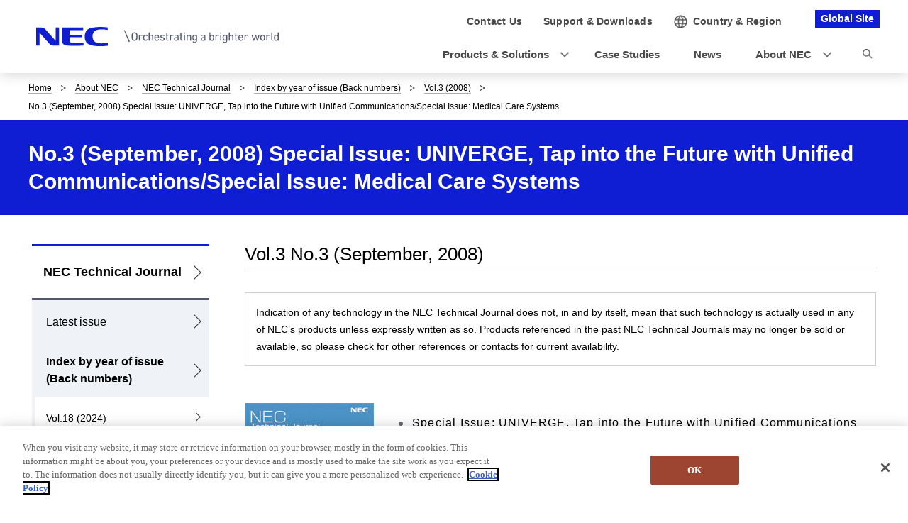

--- FILE ---
content_type: text/html; charset=UTF-8
request_url: https://www.nec.com/en/global/techrep/journal/g08/n03/g0803pa.html
body_size: 13662
content:
<!DOCTYPE HTML>

    <html lang="en">
      <head>
        <meta charset="UTF-8" />
        <meta content="NEC,NEC Technical Journal,UNIVERGE,Unified Communications,Medical Care Systems
" name="keywords" />
        <meta content="This special issue introduces NEC's Efforts for UNIVERGE, and Medical Care Systems.
" name="description" />
        <title>UNIVERGE / Medical Care Systems (Vol.3 No.3) : NEC Technical Journal | NEC</title>
        <link href="/iwov-resources/fixed-layout/2017v3-2column.css" rel="stylesheet" type="text/css" />
        <meta content="width=device-width,initial-scale=1" name="viewport" />
        <meta content="telephone=no" name="format-detection" />
        <meta content="IE=edge" http-equiv="X-UA-Compatible" />
        <link href="/nf_global/v3/common/css/reserve_top1.css" rel="stylesheet" />
        <script src="/nf_global/v3/common/js/jquery.js"></script>
        <script src="/nf_global/v3/common/js/reserve_top1.js"></script>
        <link href="/nf_global/v3/common/css/master-2021.css" rel="stylesheet" type="text/css" />
        <script src="/nf_global/v3/common/js/init.js"></script>
        <link href="/nf_global/v3/common/css/reserve_top2.css" rel="stylesheet" />
        <script src="/nf_global/v3/common/js/reserve_top2.js"></script>
        <script type="application/ld+json">
{
   "@context" : "https://schema.org",
   "@type" : "BreadcrumbList",
   "itemListElement" : [
      {
         "@type" : "ListItem",
         "item" : "http://www.nec.com/index.html",
         "name" : "Home",
         "position" : 1
      },
      {
         "@type" : "ListItem",
         "item" : "http://www.nec.com/en/global/about/index.html",
         "name" : "About NEC",
         "position" : 2
      },
      {
         "@type" : "ListItem",
         "item" : "https://www.nec.com/en/global/techrep/journal/index.html",
         "name" : "NEC Technical Journal",
         "position" : 3
      },
      {
         "@type" : "ListItem",
         "item" : "https://www.nec.com/en/global/techrep/journal/year/index.html",
         "name" : "Index by year of issue (Back numbers)",
         "position" : 4
      },
      {
         "@type" : "ListItem",
         "item" : "https://www.nec.com/en/global/techrep/journal/g08/index.html",
         "name" : "Vol.3 (2008)",
         "position" : 5
      },
      {
         "@type" : "ListItem",
         "name" : "No.3 (September, 2008) Special Issue: UNIVERGE, Tap into the Future with Unified Communications/Special Issue: Medical Care Systems",
         "position" : 6
      }
   ]
}
</script>
        <meta content="article" property="og:type" />
        <meta content="NEC" property="og:site_name" />
        <meta content="https://www.nec.com/en/global/techrep/journal/g08/n03/g0803pa.html" property="og:url" />
        <meta content="This special issue introduces NEC's Efforts for UNIVERGE, and Medical Care Systems." property="og:description" />
        <meta content="UNIVERGE / Medical Care Systems (Vol.3 No.3) : NEC Technical Journal | NEC" property="og:title" />
        <meta content="en_US" property="og:locale" />
        <link href="https://www.nec.com/en/global/techrep/journal/g08/n03/g0803pa.html" rel="canonical" />
        <script src="//assets.adobedtm.com/37d5c4e7371ac8188d8c3ce88f739133254745ea/satelliteLib-9260490aec3b62c0e0323ab878d80640150d4d61.js"></script> 
                              <script>!function(e){var n="https://s.go-mpulse.net/boomerang/";if("False"=="True")e.BOOMR_config=e.BOOMR_config||{},e.BOOMR_config.PageParams=e.BOOMR_config.PageParams||{},e.BOOMR_config.PageParams.pci=!0,n="https://s2.go-mpulse.net/boomerang/";if(window.BOOMR_API_key="KBFTR-PAV64-8J39Z-CC5HZ-P53K2",function(){function e(){if(!o){var e=document.createElement("script");e.id="boomr-scr-as",e.src=window.BOOMR.url,e.async=!0,i.parentNode.appendChild(e),o=!0}}function t(e){o=!0;var n,t,a,r,d=document,O=window;if(window.BOOMR.snippetMethod=e?"if":"i",t=function(e,n){var t=d.createElement("script");t.id=n||"boomr-if-as",t.src=window.BOOMR.url,BOOMR_lstart=(new Date).getTime(),e=e||d.body,e.appendChild(t)},!window.addEventListener&&window.attachEvent&&navigator.userAgent.match(/MSIE [67]\./))return window.BOOMR.snippetMethod="s",void t(i.parentNode,"boomr-async");a=document.createElement("IFRAME"),a.src="about:blank",a.title="",a.role="presentation",a.loading="eager",r=(a.frameElement||a).style,r.width=0,r.height=0,r.border=0,r.display="none",i.parentNode.appendChild(a);try{O=a.contentWindow,d=O.document.open()}catch(_){n=document.domain,a.src="javascript:var d=document.open();d.domain='"+n+"';void(0);",O=a.contentWindow,d=O.document.open()}if(n)d._boomrl=function(){this.domain=n,t()},d.write("<bo"+"dy onload='document._boomrl();'>");else if(O._boomrl=function(){t()},O.addEventListener)O.addEventListener("load",O._boomrl,!1);else if(O.attachEvent)O.attachEvent("onload",O._boomrl);d.close()}function a(e){window.BOOMR_onload=e&&e.timeStamp||(new Date).getTime()}if(!window.BOOMR||!window.BOOMR.version&&!window.BOOMR.snippetExecuted){window.BOOMR=window.BOOMR||{},window.BOOMR.snippetStart=(new Date).getTime(),window.BOOMR.snippetExecuted=!0,window.BOOMR.snippetVersion=12,window.BOOMR.url=n+"KBFTR-PAV64-8J39Z-CC5HZ-P53K2";var i=document.currentScript||document.getElementsByTagName("script")[0],o=!1,r=document.createElement("link");if(r.relList&&"function"==typeof r.relList.supports&&r.relList.supports("preload")&&"as"in r)window.BOOMR.snippetMethod="p",r.href=window.BOOMR.url,r.rel="preload",r.as="script",r.addEventListener("load",e),r.addEventListener("error",function(){t(!0)}),setTimeout(function(){if(!o)t(!0)},3e3),BOOMR_lstart=(new Date).getTime(),i.parentNode.appendChild(r);else t(!1);if(window.addEventListener)window.addEventListener("load",a,!1);else if(window.attachEvent)window.attachEvent("onload",a)}}(),"".length>0)if(e&&"performance"in e&&e.performance&&"function"==typeof e.performance.setResourceTimingBufferSize)e.performance.setResourceTimingBufferSize();!function(){if(BOOMR=e.BOOMR||{},BOOMR.plugins=BOOMR.plugins||{},!BOOMR.plugins.AK){var n=""=="true"?1:0,t="",a="amib3kyxbqipk2it3pma-f-025c321ef-clientnsv4-s.akamaihd.net",i="false"=="true"?2:1,o={"ak.v":"39","ak.cp":"149063","ak.ai":parseInt("90873",10),"ak.ol":"0","ak.cr":9,"ak.ipv":4,"ak.proto":"h2","ak.rid":"6e143e1f","ak.r":44093,"ak.a2":n,"ak.m":"b","ak.n":"essl","ak.bpcip":"3.16.29.0","ak.cport":35314,"ak.gh":"23.33.28.138","ak.quicv":"","ak.tlsv":"tls1.3","ak.0rtt":"","ak.0rtt.ed":"","ak.csrc":"-","ak.acc":"","ak.t":"1762909144","ak.ak":"hOBiQwZUYzCg5VSAfCLimQ==0Rc0O98dGXjLcRAtBlkLNy/qkt3qFlgmMwkY/sZAxmmMDt3AKtAQ4X4VK8xXVunKeYdEPfbID/NFyk4fgTVlznaKhacYpc0J1ILtY590cR4zPTLVS7EIl1huLQnkWTX53X6kPLWvufkQvTivP9H/xvUeSItj9rymf2plPW6br3G6uxJJgnquOOBSluoTanvUbDR3PkRU5ID/jO51RvNw8mdeiEWy3G5UUKQL0EDD0cg26d3t85+Zo6HfAR/UNPS+xWuCA3mjLZQEAIix2IDEeRlaD+wBmiGK++FTwxUWTeuGktKRXMHf7Z+EGtEOcfCQswXaYCM5+Tog7cfJdMz8mg9zwAXS5DS4/zIw1tTO3CMt4335J2UD+EqSJQRFaPYXXf3suF+Hfor+mZaqWGy0OnyQJLIUFbHJtzEI4DoLvN4=","ak.pv":"44","ak.dpoabenc":"","ak.tf":i};if(""!==t)o["ak.ruds"]=t;var r={i:!1,av:function(n){var t="http.initiator";if(n&&(!n[t]||"spa_hard"===n[t]))o["ak.feo"]=void 0!==e.aFeoApplied?1:0,BOOMR.addVar(o)},rv:function(){var e=["ak.bpcip","ak.cport","ak.cr","ak.csrc","ak.gh","ak.ipv","ak.m","ak.n","ak.ol","ak.proto","ak.quicv","ak.tlsv","ak.0rtt","ak.0rtt.ed","ak.r","ak.acc","ak.t","ak.tf"];BOOMR.removeVar(e)}};BOOMR.plugins.AK={akVars:o,akDNSPreFetchDomain:a,init:function(){if(!r.i){var e=BOOMR.subscribe;e("before_beacon",r.av,null,null),e("onbeacon",r.rv,null,null),r.i=!0}return this},is_complete:function(){return!0}}}}()}(window);</script></head>
      <body> <!--ls:begin[body]-->
        <div id="fb-root"> </div>
        <script class="optanon-category-C0004" type="text/plain">(function(d, s, id) {
  var js, fjs = d.getElementsByTagName(s)[0];
  if (d.getElementById(id)) return;
  js = d.createElement(s); js.id = id;
  js.src = "//connect.facebook.net/en_US/sdk.js#xfbml=1&version=v2.0";
  fjs.parentNode.insertBefore(js, fjs);
}(document, 'script', 'facebook-jssdk'));</script>
        <div id="NFI-header">
          <script type="text/javascript">
<!--
var n16Locale="en";
//-->
</script> </div><header class="site-header-03 js-toFixedByScroll"><div class="inner">
            <div class="content">
              <div class="logo">
                <h1 class="siteName"><a href="//www.nec.com/"> <img alt="NEC Orchestrating a brighter world" height="27" src="/nf_global/v3/common/img/2021/site/header-img-04.svg" width="342" /> </a></h1> <!-- /.logo --> </div>
              <div class="languageLabel">
                <div class="inner">
                  <p>Global Site</p> <!-- /.inner --> </div> <!-- /.languageLabel --> </div><nav class="nav-global-02  js-request-headerUI" data-request="{
    &quot;className&quot;: &quot;headerHamburger&quot;,
    &quot;method&quot;: &quot;prepend&quot;,
    &quot;target&quot;: &quot;site-header-global&quot;,
    &quot;sp&quot;: {
        &quot;type&quot;: &quot;sync&quot;,
        &quot;syncTarget&quot;: &quot;site-header-search&quot;,
        &quot;default&quot;: &quot;hide&quot;
    },
    &quot;pc&quot;: {
        &quot;default&quot;: &quot;show&quot;
    }
}"><h2 class="str-hidden">Navigation</h2>
                <div class="content" id="site-header-global">
                  <div class="inner js-header-megaDropDown">
                    <ul aria-label="Utility navigation" class="list of-utility">
                      <li class="of-contact"><a href="https://contact.nec.com/cgi-bin/contact/select_qc.cgi"><span>Contact Us</span></a></li>
                      <li class="of-supportAndDownload"><a href="//www.nec.com/en/global/support/index.html"><span>Support &amp; <br class="pc-hide" />Downloads</span></a></li> <!-- /.list --> </ul>
                    <ul aria-label="Global navigation" class="list of-global">
                      <li class="js-header-megaDropDown-hook"><a data-href="#site-header-global-content-ProductsAndSolutions" href="//www.nec.com/en/global/solutions/index.html"><span>Products &amp; Solutions</span></a></li>
                      <li><a href="//www.nec.com/en/case/index.html" onclick="var s=s_gi('neccom'); s.tl(this,'o','nav_cas',null,'navigate');return false"><span>Case Studies</span></a></li>
                      <li><a href="//www.nec.com/en/press/index.html" onclick="var s=s_gi('neccom'); s.tl(this,'o','nav_new',null,'navigate');return false"><span>News</span></a></li>
                      <li class="js-header-megaDropDown-hook"><a data-href="#site-header-global-content-AboutNEC" href="//www.nec.com/en/global/about/index.html"><span>About NEC</span></a></li> <!-- /.list --> </ul> <!-- /.inner --> </div> <!-- /.content --> </div> <!-- /.nav-global-02 --></nav> <!-- /.content --> </div> <!-- /.inner --> </div> <!-- /.site-header-03 --></header>  <main class="site-main"><section class="sct-primary"><div class="str-outer-wide">
              <div class="str-inner">
                <h2 class="str-hidden">Displaying present location in the site.</h2><nav class="nav-location"><ul class="list">
                    <li><a href="http://www.nec.com/index.html">Home</a></li>
                    <li><a href="http://www.nec.com/en/global/about/index.html">About NEC</a></li>
                    <li><a href="/en/global/techrep/journal/index.html?">NEC Technical Journal</a></li>
                    <li><a href="/en/global/techrep/journal/year/index.html?">Index by year of issue (Back numbers)</a></li>
                    <li><a href="/en/global/techrep/journal/g08/index.html?">Vol.3 (2008)</a></li>
                    <li><b>No.3 (September, 2008) Special Issue: UNIVERGE, Tap into the Future with Unified Communications/Special Issue: Medical Care Systems</b></li> <!-- /.list --> </ul> <!-- /.nav-location --></nav><!-- /.str-inner --> </div> <!-- /.str-outer --> </div>
            <div class="str-pageTitle">
              <div class="inner">
                <h1 class="hdg">No.3 (September, 2008) Special Issue: UNIVERGE, Tap into the Future with Unified Communications/Special Issue: Medical Care Systems</h1> <!-- /.str-inner --> </div> <!-- /.str-pageTitle --> </div>
            <div class="ls-row str-column" id="ls-row-3-col-1-row-2">
              <div class="ls-col str-column-side" id="ls-row-3-col-1-row-2-col-1"><nav class="nav-local"><!--marsfinderoff: index-->
                  <h2 class="str-hidden">Local Navigation</h2>
                  <div class="root js-btn-nav-local"><b class="title">Menu</b><a href="/en/global/techrep/journal/index.html?">NEC Technical Journal</a></div>
                  <div class="ls-row content" id="ls-row-3-col-1-row-2-col-1-row-1-col-2-row-1">
                    <ul class="list">
                      <li><span><a href="https://www.nec.com/en/global/techrep/journal/g24/n01/g2401pa.html">Latest issue</a></span></li>
                      <li class="NFI-lncurrentParent"><span><a href="/en/global/techrep/journal/year/index.html?">Index by year of issue (Back numbers)</a></span><ul class="list">
                          <li><span><a href="/en/global/techrep/journal/g24/index.html?">Vol.18 (2024)</a></span></li>
                          <li><span><a href="/en/global/techrep/journal/g23/index.html?">Vol.17 (2023)</a></span></li>
                          <li><span><a href="/en/global/techrep/journal/g21/index.html?">Vol.16 (2021)</a></span></li>
                          <li><span><a href="/en/global/techrep/journal/g20/index.html?">Vol.15 (2020)</a></span></li>
                          <li><span><a href="/en/global/techrep/journal/g19/index.html?">Vol.14 (2019)</a></span></li>
                          <li><span><a href="/en/global/techrep/journal/g18/index.html?">Vol.13 (2018)</a></span></li>
                          <li><span><a href="/en/global/techrep/journal/g17/index.html?">Vol.12 (2017)</a></span></li>
                          <li><span><a href="/en/global/techrep/journal/g16/index.html?"> Vol.11 (2016)</a></span></li>
                          <li><span><a href="/en/global/techrep/journal/g15/index.html?">Vol.10 (2015)</a></span></li>
                          <li><span><a href="/en/global/techrep/journal/g14/index.html?">Vol.9 (2014)</a></span></li>
                          <li><span><a href="/en/global/techrep/journal/g13/index.html?">Vol.8 (2013)</a></span></li>
                          <li><span><a href="/en/global/techrep/journal/g12/index.html?">Vol.7 (2012)</a></span></li>
                          <li><span><a href="/en/global/techrep/journal/g11/index.html?">Vol.6 (2011)</a></span></li>
                          <li><span><a href="/en/global/techrep/journal/g10/index.html?">Vol.5 (2010)</a></span></li>
                          <li><span><a href="/en/global/techrep/journal/g09/index.html?">Vol.4 (2009)</a></span></li>
                          <li class="NFI-lncurrent"><span><a href="/en/global/techrep/journal/g08/index.html?">Vol.3 (2008)</a></span></li>
                          <li><span><a href="/en/global/techrep/journal/g07/index.html?">Vol.2 (2007)</a></span></li>
                          <li><span><a href="/en/global/techrep/journal/g06/index.html?">Vol.1 (2006)</a></span></li>
                          <li><span><a href="/en/global/techrep/journal/g05/index.html?">NEC Journal of Advanced Technology　Vol.2 (2005)</a></span></li>
                          <li><span><a href="/en/global/techrep/journal/g04/index.html?">NEC Journal of Advanced Technology　Vol.1 (2004)</a></span></li> </ul> </li>
                      <li><span><a href="/en/global/techrep/journal/featured/index.html?">Featured articles</a></span></li>
                      <li><span><a href="/en/global/techrep/journal/popular/index.html?">Most popular articles</a></span></li>
                      <li><span><a href="/en/global/techrep/journal/howto1.html?">Explore our back issues by purpose</a></span></li>
                      <li><span><a href="/en/global/techrep/journal/history/index.html?">The History of NEC Technical Journal</a></span></li>
                      <li><span><a href="/en/global/techrep/journal/nechistory/index.html?">Looking Back at NEC's History</a></span></li>
                      <li><span><a href="/en/global/techrep/journal/recommend_year/index.html?">Recommended articles by year</a></span></li>
                      <li><span><a href="/en/global/techrep/journal/theme/index.html?">NEC's Technologies to Fulfill our Five Social Visions</a></span></li>
                      <li><span><a href="/en/global/techrep/journal/webjournal.html?">Web Journal</a></span></li>
                      <li><span><a href="/en/global/techrep/journal/epub/index.html?">Download digital book (EPUB)</a></span></li>
                      <li><span><a href="/en/global/techrep/journal/contactus/index.html?">Inquiries for NEC Technical Journal</a></span></li> </ul>
                    <div class="ls-row str-link-side" id="ls-row-3-col-1-row-2-col-1-row-1-col-2-row-1-col-2-row-1"> </div> </div> <!--marsfinderon: index--></nav> </div>
              <div class="ls-row str-column-main" id="ls-row-3-col-1-row-2-col-2-row-1">
                <div class="str-outer">
                  <div class="str-inner">
                    <h3 class="mod-hdg-l3-02"><span>Vol.3 No.3 (September, 2008)</span><!-- /.mod-hdg-l3-02 --> </h3> <!-- /.str-inner --> </div> <!-- /.str-outer --> </div>
                <div class="str-outer ">
                  <div class="str-inner">
                    <div id="NFI-insertHtml_2">
                      <script type="text/javascript">
<!--
     var insertHtmlUrl_2 = "/en/global/techrep/journal/disclaimer/disclaimer_en.html";
//-->
</script> </div> <!-- /.str-inner --> </div> <!-- /.str-outer --> </div>
                <div class="str-outer">
                  <div class="str-inner">
                    <div class="mod-media-lyt-lqd">
                      <div class="content">
                        <p>
                          <div class="mod-list">
                            <ul class="list">
                              <li><a href="#anc-name3-0">Special Issue: UNIVERGE, Tap into the Future with Unified Communications</a><ul class="list">
                                  <li><a href="#anc-name3-1">Concept</a></li>
                                  <li><a href="#anc-name3-2">Solutions</a></li>
                                  <li><a href="#anc-name3-3">Platforms (Products/Software)</a></li>
                                  <li><a href="#anc-name3-4">Services</a></li>
                                  <li><a href="#anc-name3-5">Case Studies</a></li> </ul> </li>
                              <li><a href="#anc-name4-0">Special Issue: Medical Care Systems</a><ul class="list">
                                  <li><a href="#anc-name4-1">Efforts, Trends and Future Perspectives of Medical IT</a></li>
                                  <li><a href="#anc-name4-2">Hospital Information Systems</a></li>
                                  <li><a href="#anc-name4-3">Healthcare</a></li>
                                  <li><a href="#anc-name4-4">R&amp;D</a></li>
                                  <li><a href="#anc-name4-5">Case Studies</a></li> </ul> </li>
                              <li><a href="#anc-name5-0">General Papers</a></li>
                              <li><a href="#anc-name6-0">NEC Information</a></li> </ul> </div> </p> <!-- /.content --> </div>
                      <div class="media"><figure class="mod-media"><span><img alt="Cover picture" loading="lazy" src="/en/global/techrep/journal/g08/n03/images/H1-4_vol61_3e_182_237.jpg" /></span><!-- /.mod-media --></figure><!-- /.media --> </div> <!-- /.mod-media-lyt-lqd --> </div> <!-- /.str-inner --> </div> <!-- /.str-outer --> </div>
                <div class="str-outer">
                  <div class="str-inner">
                    <h2 class="mod-hdg-l2-02" id="anc-name3-0"><span>Special Issue: UNIVERGE, Tap into the Future with Unified Communications</span><!-- /.mod-hdg-l2-02 --> </h2> <!-- /.str-inner --> </div> <!-- /.str-outer --> </div>
                <div class="str-outer">
                  <div class="str-inner">
                    <div class="mod-link of-list mb-0">
                      <ul class="list ">
                        <li><a href="/en/global/techrep/journal/g08/n03/pdf/080301.pdf" target="_blank"><img alt="PDF" class="icn" src="/nf_global/v3/common/img/icn/pdf.png" />Remarks for Special Issue on UNIVERGE, Tap into the Future with Unified Communications</a></li> <!-- /.list --> </ul> <!-- /.mod-link(-02) --> </div> <!-- /.str-inner --> </div> <!-- /.str-outer --> </div>
                <div class="str-outer">
                  <div class="str-inner">
                    <hr class="" /> </div> </div>
                <div class="str-outer">
                  <div class="str-inner">
                    <div class="mod-link of-list mb-0">
                      <ul class="list ">
                        <li><a href="/en/global/techrep/journal/g08/n03/pdf/080302.pdf" target="_blank"><img alt="PDF" class="icn" src="/nf_global/v3/common/img/icn/pdf.png" />30 Years After NEC&rsquo;s C&amp;C Declaration, the Evolution of UNIVERGE Goes On!</a></li> <!-- /.list --> </ul> <!-- /.mod-link(-02) --> </div> <!-- /.str-inner --> </div> <!-- /.str-outer --> </div>
                <div class="str-outer">
                  <div class="str-inner">
                    <hr class="" /> </div> </div>
                <div class="str-outer">
                  <div class="str-inner">
                    <h3 class="mod-hdg-l3-02" id="anc-name3-1"><span>Concept</span><!-- /.mod-hdg-l3-02 --> </h3> <!-- /.str-inner --> </div> <!-- /.str-outer --> </div>
                <div class="str-outer">
                  <div class="str-inner">
                    <div class="mod-link of-list mb-0">
                      <ul class="list ">
                        <li><a href="/en/global/techrep/journal/g08/n03/pdf/080303.pdf" target="_blank"><img alt="PDF" class="icn" src="/nf_global/v3/common/img/icn/pdf.png" />UNIVERGE Pursuing &ldquo;People-Centric&rdquo; Communications Environments</a></li> <!-- /.list --> </ul> <!-- /.mod-link(-02) --> </div> <!-- /.str-inner --> </div> <!-- /.str-outer --> </div>
                <div class="str-outer">
                  <div class="str-inner">
                    <p class=" align-right">HIRATA Hideyuki ・TSUTSUI Kensaku ・ARAO Shinya ・IWASE Toshio</p> <!--/.str-inner --> </div> <!--/.str-outer --> </div>
                <div class="str-outer">
                  <div class="str-inner">
                    <p class=" align-left">NEC has proposed the global concept of &ldquo;UNIVERGE360&rdquo; aiming at &ldquo;people-centric&rdquo; communications environments in consideration of the enhanced efficiency of people working in enterprises. One of the key elements forming this concept is that of Unified Communications (UC). NEC is promoting the evolution of enterprise communications systems along the two axes of &ldquo;expansion of communication integration capability&rdquo; and &ldquo;expansion of business process integration capability.&rdquo; With regard to the &ldquo;expansion of business process integration capability&rdquo;, NEC is developing products targeting SOC (Service Oriented Communications), which is the concept of communications platforms with an improved affinity to IT systems.</p> <!--/.str-inner --> </div> <!--/.str-outer --> </div>
                <div class="str-outer">
                  <div class="str-inner">
                    <hr class="" /> </div> </div>
                <div class="str-outer">
                  <div class="str-inner">
                    <h3 class="mod-hdg-l3-02" id="anc-name3-2"><span>Solutions</span><!-- /.mod-hdg-l3-02 --> </h3> <!-- /.str-inner --> </div> <!-- /.str-outer --> </div>
                <div class="str-outer">
                  <div class="str-inner">
                    <div class="mod-link of-list mb-0">
                      <ul class="list ">
                        <li><a href="/en/global/techrep/journal/g08/n03/pdf/080304.pdf" target="_blank"><img alt="PDF" class="icn" src="/nf_global/v3/common/img/icn/pdf.png" />A New Communications Style Based on Linkages between Task Management Systems and Unified Communications (UC)</a></li> <!-- /.list --> </ul> <!-- /.mod-link(-02) --> </div> <!-- /.str-inner --> </div> <!-- /.str-outer --> </div>
                <div class="str-outer">
                  <div class="str-inner">
                    <p class=" align-right">TANIKAWA Tadashi</p> <!--/.str-inner --> </div> <!--/.str-outer --> </div>
                <div class="str-outer">
                  <div class="str-inner">
                    <p class=" align-left">As the use of task management systems penetrates more widely into the domain of medical care it becomes a significant factor in improving operations by effectively incorporating human communications into the system.This paper describes the results of verifications of how the linkages between UC (Unified Communications) systems and task management systems can improve the actual quality of medical care using the multifunctional UNIVERGE IP Phone DT750.</p> <!--/.str-inner --> </div> <!--/.str-outer --> </div>
                <div class="str-outer">
                  <div class="str-inner">
                    <hr class="" /> </div> </div>
                <div class="str-outer">
                  <div class="str-inner">
                    <div class="mod-link of-list mb-0">
                      <ul class="list ">
                        <li><a href="/en/global/techrep/journal/g08/n03/pdf/080305.pdf" target="_blank"><img alt="PDF" class="icn" src="/nf_global/v3/common/img/icn/pdf.png" />Security Solutions for Communications Platforms in the Ubiquitous Age</a></li> <!-- /.list --> </ul> <!-- /.mod-link(-02) --> </div> <!-- /.str-inner --> </div> <!-- /.str-outer --> </div>
                <div class="str-outer">
                  <div class="str-inner">
                    <p class=" align-right">KITAKAZE Jiro</p> <!--/.str-inner --> </div> <!--/.str-outer --> </div>
                <div class="str-outer">
                  <div class="str-inner">
                    <p class=" align-left">The communications environments of enterprises are expanding toward ubiquitous environments in which communications are available &ldquo;anytime, anywhere.&rdquo; Meanwhile, the issues related to security are being focused on compliance management, internal control and risk management. This paper discusses the concept of the security management that will be necessary following the proposed further development of communications environments and introduces some specific solutions.</p> <!--/.str-inner --> </div> <!--/.str-outer --> </div>
                <div class="str-outer">
                  <div class="str-inner">
                    <hr class="" /> </div> </div>
                <div class="str-outer">
                  <div class="str-inner">
                    <div class="mod-link of-list mb-0">
                      <ul class="list ">
                        <li><a href="/en/global/techrep/journal/g08/n03/pdf/080306.pdf" target="_blank"><img alt="PDF" class="icn" src="/nf_global/v3/common/img/icn/pdf.png" />Unified Communications Applications</a></li> <!-- /.list --> </ul> <!-- /.mod-link(-02) --> </div> <!-- /.str-inner --> </div> <!-- /.str-outer --> </div>
                <div class="str-outer">
                  <div class="str-inner">
                    <p class=" align-right">TSUTSUI Kensaku ・ARAO Shinya ・SERADA Teruharu ・NISHINO Sunao</p> <!--/.str-inner --> </div> <!--/.str-outer --> </div>
                <div class="str-outer">
                  <div class="str-inner">
                    <p class=" align-left">This paper defines Unified Communications (UC) applications as communications applications with high added values implemented by combining various communication tools or combining communication tools and task management systems. Here, the added values consist of the saving in routine tasks made possible by the above combinations and the resulting improvement in productivity. In this field, NEC is focusing on accelerating individual business programs by linking task management systems and communication tools and decreasing the frequency of inter-process delays caused by human intervention in the task process.This paper discusses actual examples and the UC applications produced by such combinations.</p> <!--/.str-inner --> </div> <!--/.str-outer --> </div>
                <div class="str-outer">
                  <div class="str-inner">
                    <hr class="" /> </div> </div>
                <div class="str-outer">
                  <div class="str-inner">
                    <div class="mod-link of-list mb-0">
                      <ul class="list ">
                        <li><a href="/en/global/techrep/journal/g08/n03/pdf/080307.pdf" target="_blank"><img alt="PDF" class="icn" src="/nf_global/v3/common/img/icn/pdf.png" />Global Efforts toward Unified Communications</a></li> <!-- /.list --> </ul> <!-- /.mod-link(-02) --> </div> <!-- /.str-inner --> </div> <!-- /.str-outer --> </div>
                <div class="str-outer">
                  <div class="str-inner">
                    <p class=" align-right">YAMADA Kazuhiko ・MATSUMOTO Teruoki ・TAMAKI Masanobu ・<br />Robert Van Amerongen ・MATSUOKA Shinichi</p> <!--/.str-inner --> </div> <!--/.str-outer --> </div>
                <div class="str-outer">
                  <div class="str-inner">
                    <p class=" align-left">NEC has been actively deploying new products and solutions worldwide since it announced plans for the deployment of business integrated solutions in UNIVERGE360. In accordance with this policy, its major overseas affiliates are locally developing Unified Communications (UC) solutions with the aim of supporting migration from existing business systems. NEC is promoting this business deployment by treating it as a business opportunity by which it may demonstrate its requisite IT and network technologies.</p> <!--/.str-inner --> </div> <!--/.str-outer --> </div>
                <div class="str-outer">
                  <div class="str-inner">
                    <hr class="" /> </div> </div>
                <div class="str-outer">
                  <div class="str-inner">
                    <h3 class="mod-hdg-l3-02" id="anc-name3-3"><span>Platforms (Products/Software)</span><!-- /.mod-hdg-l3-02 --> </h3> <!-- /.str-inner --> </div> <!-- /.str-outer --> </div>
                <div class="str-outer">
                  <div class="str-inner">
                    <div class="mod-link of-list mb-0">
                      <ul class="list ">
                        <li><a href="/en/global/techrep/journal/g08/n03/pdf/080308.pdf" target="_blank"><img alt="PDF" class="icn" src="/nf_global/v3/common/img/icn/pdf.png" />New Communications Servers Supporting Unified Communications</a></li> <!-- /.list --> </ul> <!-- /.mod-link(-02) --> </div> <!-- /.str-inner --> </div> <!-- /.str-outer --> </div>
                <div class="str-outer">
                  <div class="str-inner">
                    <p class=" align-right">MASUKO Mitsuru ・SANNOMIYA Hiroki ・KAWABATA Atsushi ・ITAGAKI Yoshio ・ YONETSUKA Nobuo ・HANEDA Hiroyasu</p> <!--/.str-inner --> </div> <!--/.str-outer --> </div>
                <div class="str-outer">
                  <div class="str-inner">
                    <p class=" align-left">The age of Unified Communications (UC) requires high-reliability communications infrastructures that can achieve efficient communications by integrating various tools including e-mailing, teleconferencing and web conferencing with telephony and is capable of linking various kinds of groupware, UC products and business applications.This paper is intended to describe the features and advantages of the UNIVERGE SV8500 and UNIVERGE SV8300 communications servers and the UNIVERGE OW5000 collaboration middleware, all of which have been released newly based on the technological and product development capabilities of NEC, the market leader in telephony servers.</p> <!--/.str-inner --> </div> <!--/.str-outer --> </div>
                <div class="str-outer">
                  <div class="str-inner">
                    <hr class="" /> </div> </div>
                <div class="str-outer">
                  <div class="str-inner">
                    <div class="mod-link of-list mb-0">
                      <ul class="list ">
                        <li><a href="/en/global/techrep/journal/g08/n03/pdf/080309.pdf" target="_blank"><img alt="PDF" class="icn" src="/nf_global/v3/common/img/icn/pdf.png" />IP/Digital Multifunctional Telephones with a Modular In Design Allowing a Free Selection/ Installation of Input Buttons and Display</a></li> <!-- /.list --> </ul> <!-- /.mod-link(-02) --> </div> <!-- /.str-inner --> </div> <!-- /.str-outer --> </div>
                <div class="str-outer">
                  <div class="str-inner">
                    <p class=" align-right">SATO Masayoshi ・OGIYAMA Tetsuya ・NOZAKI Noriaki ・TOMOBE Masaharu ・<br />SHIBATA Yuichiro ・YAMASHITA Tetsuya</p> <!--/.str-inner --> </div> <!--/.str-outer --> </div>
                <div class="str-outer">
                  <div class="str-inner">
                    <p class=" align-left">The advent of the age of Unified Communications (UC) has lead to a need for various kinds of communication tools that can meet the diversification of communications. This paper is intended to describe the features and advantages of the first generation IP/digital multifunctional telephones that adopt a &ldquo;Modular Design.&rdquo; This design makes it possible to combine most suitable input button, display panel and handset devices according to the location of the installation and the use scenario.</p> <!--/.str-inner --> </div> <!--/.str-outer --> </div>
                <div class="str-outer">
                  <div class="str-inner">
                    <hr class="" /> </div> </div>
                <div class="str-outer">
                  <div class="str-inner">
                    <div class="mod-link of-list mb-0">
                      <ul class="list ">
                        <li><a href="/en/global/techrep/journal/g08/n03/pdf/080310.pdf" target="_blank"><img alt="PDF" class="icn" src="/nf_global/v3/common/img/icn/pdf.png" />Unified Communications Platform</a></li> <!-- /.list --> </ul> <!-- /.mod-link(-02) --> </div> <!-- /.str-inner --> </div> <!-- /.str-outer --> </div>
                <div class="str-outer">
                  <div class="str-inner">
                    <p class=" align-right">TSUTSUI Kensaku ・ARAO Shinya ・SERADA Teruharu ・HOKARI Makoto</p> <!--/.str-inner --> </div> <!--/.str-outer --> </div>
                <div class="str-outer">
                  <div class="str-inner">
                    <p class=" align-left">Integration of communications services used by an enterprise on an IP network allows the voice service to be embedded easily in other communication tools such as E-mail and IM. Although this is the generally accepted definition of Unified Communications (UC), the definition of UC adopted by NEC is characteristic in that it also combines telephony and other communications services in the business systems of enterprises for their internal use.This paper describes the technological aspects of the platform that NEC proposes for the implementation of UC.</p> <!--/.str-inner --> </div> <!--/.str-outer --> </div>
                <div class="str-outer">
                  <div class="str-inner">
                    <hr class="" /> </div> </div>
                <div class="str-outer">
                  <div class="str-inner">
                    <h3 class="mod-hdg-l3-02" id="anc-name3-4"><span>Services</span><!-- /.mod-hdg-l3-02 --> </h3> <!-- /.str-inner --> </div> <!-- /.str-outer --> </div>
                <div class="str-outer">
                  <div class="str-inner">
                    <div class="mod-link of-list mb-0">
                      <ul class="list ">
                        <li><a href="/en/global/techrep/journal/g08/n03/pdf/080311.pdf" target="_blank"><img alt="PDF" class="icn" src="/nf_global/v3/common/img/icn/pdf.png" />Activities toward Wireless LAN Operation Service</a></li> <!-- /.list --> </ul> <!-- /.mod-link(-02) --> </div> <!-- /.str-inner --> </div> <!-- /.str-outer --> </div>
                <div class="str-outer">
                  <div class="str-inner">
                    <p class=" align-right">OKANOUE Kazuhiro ・EBATA Koichi</p> <!--/.str-inner --> </div> <!--/.str-outer --> </div>
                <div class="str-outer">
                  <div class="str-inner">
                    <p class=" align-left">Wireless LAN is suitable for an access network to Unified Communications in the intranet. In enterprise environments, however, their usual events can degrade the communication quality of wireless LAN, such as layout changes, personnel reshufflings and so on. To maintain communication requirements, this paper proposes an operational model that features three control mechanisms based on different units of time; real-time performance improvement, fault detection and countermeasures and the performance maintenance. NEC will incorporate the model in its managed services for Unified Communication environments from the design and SI to the operation and maintenance stages in addition to its competitive wireless LAN products.</p> <!--/.str-inner --> </div> <!--/.str-outer --> </div>
                <div class="str-outer">
                  <div class="str-inner">
                    <hr class="" /> </div> </div>
                <div class="str-outer">
                  <div class="str-inner">
                    <div class="mod-link of-list mb-0">
                      <ul class="list ">
                        <li><a href="/en/global/techrep/journal/g08/n03/pdf/080312.pdf" target="_blank"><img alt="PDF" class="icn" src="/nf_global/v3/common/img/icn/pdf.png" />Acceleration of Unified Communications with NGN and SaaS</a></li> <!-- /.list --> </ul> <!-- /.mod-link(-02) --> </div> <!-- /.str-inner --> </div> <!-- /.str-outer --> </div>
                <div class="str-outer">
                  <div class="str-inner">
                    <p class=" align-right">HIRATA Hideyuki ・IMAI Keiichi ・NOGUCHI Makoto ・ASANO Tomohiko</p> <!--/.str-inner --> </div> <!--/.str-outer --> </div>
                <div class="str-outer">
                  <div class="str-inner">
                    <p class=" align-left">The Next Generation Network (NGN) features QoS (Quality of Service), security and safety. It is a significant innovative improvement for networks that promote enhanced functions and added value in support of enterprise systems. Besides the NGN, Software as a Service (SaaS) is another innovation for the network society. This is a software deployment service generally provided by carriers and Internet service providers. SaaS is expected to significantly change the system architecture of enterprises as the introductions and developments systems having been conventionally carried out by the enterprises themselves.The diffusion of NGN and SaaS is also backing up the efforts of NEC&rsquo;s Unified Communications (UC) to implement ubiquitous enterprise systems that are able to expand in any type of business field.</p> <!--/.str-inner --> </div> <!--/.str-outer --> </div>
                <div class="str-outer">
                  <div class="str-inner">
                    <hr class="" /> </div> </div>
                <div class="str-outer">
                  <div class="str-inner">
                    <h3 class="mod-hdg-l3-02" id="anc-name3-5"><span>Case Studies</span><!-- /.mod-hdg-l3-02 --> </h3> <!-- /.str-inner --> </div> <!-- /.str-outer --> </div>
                <div class="str-outer">
                  <div class="str-inner">
                    <div class="mod-link of-list mb-0">
                      <ul class="list ">
                        <li><a href="/en/global/techrep/journal/g08/n03/pdf/080313.pdf" target="_blank"><img alt="PDF" class="icn" src="/nf_global/v3/common/img/icn/pdf.png" />&ldquo;NAMAKIZU-SOKURAN System&rdquo;: UC to Reform Staff Consciousness</a></li> <!-- /.list --> </ul> <!-- /.mod-link(-02) --> </div> <!-- /.str-inner --> </div> <!-- /.str-outer --> </div>
                <div class="str-outer">
                  <div class="str-inner">
                    <p class=" align-right">SHOJI Hiroyuki ・OIKAWA Akihiro ・AZUMA Takeshi ・SASAKI Masukazu</p> <!--/.str-inner --> </div> <!--/.str-outer --> </div>
                <div class="str-outer">
                  <div class="str-inner">
                    <p class=" align-left">Conveying crucial information quickly and securely has become a major proposition for all enterprises regardless of their fields. At NEC, we have been able to securely share in real time the quality information that is of utmost importance to us as a manufacturer, through the integration of our base system and unified communication system. As a result, we have been able to expedite countermeasures to quality problems more rapidly and have increased quality consciousness. Such results will be introduced through specific examples within our company&rsquo;s manufacturing, as well as cases where this system was adopted for use in other operations, successfully achieving business reorganization.</p> <!--/.str-inner --> </div> <!--/.str-outer --> </div>
                <div class="str-outer">
                  <div class="str-inner">
                    <hr class="" /> </div> </div>
                <div class="str-outer">
                  <div class="str-inner">
                    <h2 class="mod-hdg-l2-02" id="anc-name4-0"><span>Special Issue: Medical Care Systems</span><!-- /.mod-hdg-l2-02 --> </h2> <!-- /.str-inner --> </div> <!-- /.str-outer --> </div>
                <div class="str-outer">
                  <div class="str-inner">
                    <div class="mod-link of-list mb-0">
                      <ul class="list ">
                        <li><a href="/en/global/techrep/journal/g08/n03/pdf/080314.pdf" target="_blank"><img alt="PDF" class="icn" src="/nf_global/v3/common/img/icn/pdf.png" />Remarks for Special Issue on Medical Care Systems</a></li> <!-- /.list --> </ul> <!-- /.mod-link(-02) --> </div> <!-- /.str-inner --> </div> <!-- /.str-outer --> </div>
                <div class="str-outer">
                  <div class="str-inner">
                    <hr class="" /> </div> </div>
                <div class="str-outer">
                  <div class="str-inner">
                    <div class="mod-link of-list mb-0">
                      <ul class="list ">
                        <li><a href="/en/global/techrep/journal/g08/n03/pdf/080315.pdf" target="_blank"><img alt="PDF" class="icn" src="/nf_global/v3/common/img/icn/pdf.png" />NEC Group&rsquo;s Approach to Medical Care Solutions Business</a></li> <!-- /.list --> </ul> <!-- /.mod-link(-02) --> </div> <!-- /.str-inner --> </div> <!-- /.str-outer --> </div>
                <div class="str-outer">
                  <div class="str-inner">
                    <hr class="" /> </div> </div>
                <div class="str-outer">
                  <div class="str-inner">
                    <h3 class="mod-hdg-l3-02" id="anc-name4-1"><span>Efforts, Trends and Future Perspectives of Medical IT</span><!-- /.mod-hdg-l3-02 --> </h3> <!-- /.str-inner --> </div> <!-- /.str-outer --> </div>
                <div class="str-outer">
                  <div class="str-inner">
                    <div class="mod-link of-list mb-0">
                      <ul class="list ">
                        <li><a href="/en/global/techrep/journal/g08/n03/pdf/080316.pdf" target="_blank"><img alt="PDF" class="icn" src="/nf_global/v3/common/img/icn/pdf.png" />Trends in Healthcare Information Standardization</a></li> <!-- /.list --> </ul> <!-- /.mod-link(-02) --> </div> <!-- /.str-inner --> </div> <!-- /.str-outer --> </div>
                <div class="str-outer">
                  <div class="str-inner">
                    <p class=" align-right">TANJI Natsuki</p> <!--/.str-inner --> </div> <!--/.str-outer --> </div>
                <div class="str-outer">
                  <div class="str-inner">
                    <p class=" align-left">Standardization of medical information systems by industry associations such as ISO/TC 215 and CEN/TC 251 is currently underway internationally. In Japan, too, participation in and the dissemination of international standardization are being actively promoted. This paper is intended to summarize trends in standardization and to discuss the activities that are being conducted at NEC.</p> <!--/.str-inner --> </div> <!--/.str-outer --> </div>
                <div class="str-outer">
                  <div class="str-inner">
                    <hr class="" /> </div> </div>
                <div class="str-outer">
                  <div class="str-inner">
                    <div class="mod-link of-list mb-0">
                      <ul class="list ">
                        <li><a href="/en/global/techrep/journal/g08/n03/pdf/080317.pdf" target="_blank"><img alt="PDF" class="icn" src="/nf_global/v3/common/img/icn/pdf.png" />Perspectives of Future Healthcare IT</a></li> <!-- /.list --> </ul> <!-- /.mod-link(-02) --> </div> <!-- /.str-inner --> </div> <!-- /.str-outer --> </div>
                <div class="str-outer">
                  <div class="str-inner">
                    <p class=" align-right">KUZUNO Hiroshi ・KANAZAWA Masaki ・IINO Akemi ・<br />ANDOH Masataka ・TOKUSHIMA Daisuke</p> <!--/.str-inner --> </div> <!--/.str-outer --> </div>
                <div class="str-outer">
                  <div class="str-inner">
                    <p class=" align-left">In Japan, the increase in the rate of ageing in the population has made the optimization of medical expenditure more necessary than ever. In this situation, NEC has attempted to develop a vision of a society that achieves optimum use of healthcare services. These will include health promotion, disease prevention and medical intervention and life support services. We have also studied healthcare IT solutions that will support this policy. Healthcare IT consists of an information system for providing advanced services that has evolved from the collection, accumulation and utilization of lifelong healthcare information of individuals and from utilizing this information to support scientifically well-founded treatments and prevention methods. This paper introduces the above themes together and discusses issues for their realization.</p> <!--/.str-inner --> </div> <!--/.str-outer --> </div>
                <div class="str-outer">
                  <div class="str-inner">
                    <hr class="" /> </div> </div>
                <div class="str-outer">
                  <div class="str-inner">
                    <h3 class="mod-hdg-l3-02" id="anc-name4-2"><span>Hospital Information Systems</span><!-- /.mod-hdg-l3-02 --> </h3> <!-- /.str-inner --> </div> <!-- /.str-outer --> </div>
                <div class="str-outer">
                  <div class="str-inner">
                    <div class="mod-link of-list mb-0">
                      <ul class="list ">
                        <li><a href="/en/global/techrep/journal/g08/n03/pdf/080318.pdf" target="_blank"><img alt="PDF" class="icn" src="/nf_global/v3/common/img/icn/pdf.png" />Electronic Medical Record System &ldquo;MegaOakHR&rdquo;</a></li> <!-- /.list --> </ul> <!-- /.mod-link(-02) --> </div> <!-- /.str-inner --> </div> <!-- /.str-outer --> </div>
                <div class="str-outer">
                  <div class="str-inner">
                    <p class=" align-right">NAMIKAWA Hirokazu ・MIYAKAWA Riki ・SATO Yusuke ・TAKASHIMA Koji</p> <!--/.str-inner --> </div> <!--/.str-outer --> </div>
                <div class="str-outer">
                  <div class="str-inner">
                    <p class=" align-left">MegaOakHR is a core electronic medical record system that is used to record and share medical information including order instructions, medical record entries and information references. This paper reviews the development background of MegaOakHR and introduces the innovative functions and modifications now featured in its internal structure.</p> <!--/.str-inner --> </div> <!--/.str-outer --> </div>
                <div class="str-outer">
                  <div class="str-inner">
                    <hr class="" /> </div> </div>
                <div class="str-outer">
                  <div class="str-inner">
                    <div class="mod-link of-list mb-0">
                      <ul class="list ">
                        <li><a href="/en/global/techrep/journal/g08/n03/pdf/080319.pdf" target="_blank"><img alt="PDF" class="icn" src="/nf_global/v3/common/img/icn/pdf.png" />Development of New/Previous Hybrid System with MegaOakIBARSII</a></li> <!-- /.list --> </ul> <!-- /.mod-link(-02) --> </div> <!-- /.str-inner --> </div> <!-- /.str-outer --> </div>
                <div class="str-outer">
                  <div class="str-inner">
                    <p class=" align-right">MANO Makoto ・KIKUCHI Hirohito ・YANAGIHARA Keisuke ・KURAMOCHI Atsushi</p> <!--/.str-inner --> </div> <!--/.str-outer --> </div>
                <div class="str-outer">
                  <div class="str-inner">
                    <p class=" align-left">MegaOakIBARSII is medical coding package software for use in large as well as in small hospitals. It has been developed as the successor to MegaOakIBARS that is currently being run at about 800 medical institutions. It is indispensable that transition from the previous product to the new one is done smoothly and this paper introduces a method for hybridizing the new and previous systems as a solution to this issue.</p> <!--/.str-inner --> </div> <!--/.str-outer --> </div>
                <div class="str-outer">
                  <div class="str-inner">
                    <hr class="" /> </div> </div>
                <div class="str-outer">
                  <div class="str-inner">
                    <div class="mod-link of-list mb-0">
                      <ul class="list ">
                        <li><a href="/en/global/techrep/journal/g08/n03/pdf/080320.pdf" target="_blank"><img alt="PDF" class="icn" src="/nf_global/v3/common/img/icn/pdf.png" />Hospital Logistics System &ldquo;MegaOak-M3&rdquo;</a></li> <!-- /.list --> </ul> <!-- /.mod-link(-02) --> </div> <!-- /.str-inner --> </div> <!-- /.str-outer --> </div>
                <div class="str-outer">
                  <div class="str-inner">
                    <p class=" align-right">YASUDA Norihiro</p> <!--/.str-inner --> </div> <!--/.str-outer --> </div>
                <div class="str-outer">
                  <div class="str-inner">
                    <p class=" align-left">MegaOak-M3 is a Hospital logistics system for use in controlling the flow of the pharmaceuticals, medical materials and Medical Equipment (ME) etc. used in hospitals. This paper discusses how it is able to improve medical safety, prevent medical billing omissions and reduce item wastage, when linked to an electronic medical records system (or medical ordering system).</p> <!--/.str-inner --> </div> <!--/.str-outer --> </div>
                <div class="str-outer">
                  <div class="str-inner">
                    <hr class="" /> </div> </div>
                <div class="str-outer">
                  <div class="str-inner">
                    <div class="mod-link of-list mb-0">
                      <ul class="list ">
                        <li><a href="/en/global/techrep/journal/g08/n03/pdf/080321.pdf" target="_blank"><img alt="PDF" class="icn" src="/nf_global/v3/common/img/icn/pdf.png" />Medical Information DWH System &ldquo;MegaOakDWH&rdquo;</a></li> <!-- /.list --> </ul> <!-- /.mod-link(-02) --> </div> <!-- /.str-inner --> </div> <!-- /.str-outer --> </div>
                <div class="str-outer">
                  <div class="str-inner">
                    <p class=" align-right">HARAYAMA Atsushi</p> <!--/.str-inner --> </div> <!--/.str-outer --> </div>
                <div class="str-outer">
                  <div class="str-inner">
                    <p class=" align-left">This paper describes the MegaOakDWH system which is under development and construction at NEC. It goes on to explain how the system can serve medical diagnoses, clinical study and management improvement by using: the requested information generated inside a hospital, execution (achievement) information, basic treatment payment information and medical accounting statistics information as well as medical care reports, summaries and nursing information.</p> <!--/.str-inner --> </div> <!--/.str-outer --> </div>
                <div class="str-outer">
                  <div class="str-inner">
                    <hr class="" /> </div> </div>
                <div class="str-outer">
                  <div class="str-inner">
                    <h3 class="mod-hdg-l3-02" id="anc-name4-3"><span>Healthcare</span><!-- /.mod-hdg-l3-02 --> </h3> <!-- /.str-inner --> </div> <!-- /.str-outer --> </div>
                <div class="str-outer">
                  <div class="str-inner">
                    <div class="mod-link of-list mb-0">
                      <ul class="list ">
                        <li><a href="/en/global/techrep/journal/g08/n03/pdf/080322.pdf" target="_blank"><img alt="PDF" class="icn" src="/nf_global/v3/common/img/icn/pdf.png" />&ldquo;ADMETY-Me,&rdquo; Health Information System featuring Specified Health Check Compatibility in Support of Health Examinations for the Ageing Society</a></li> <!-- /.list --> </ul> <!-- /.mod-link(-02) --> </div> <!-- /.str-inner --> </div> <!-- /.str-outer --> </div>
                <div class="str-outer">
                  <div class="str-inner">
                    <p class=" align-right">ABE Tatsuya</p> <!--/.str-inner --> </div> <!--/.str-outer --> </div>
                <div class="str-outer">
                  <div class="str-inner">
                    <p class=" align-left">&ldquo;Obligation of Specified Health Checks (also called the metabolism check) and Specified Health Guidance to Medical Insurers&rdquo; is one of the medical budget reduction projects announced by the Japanese MHLW (Ministry of Health, Labour and Welfare). It has caused a significant impact on the health check industry of Japan.Previously, medical institutions were allowed to decide freely on the contents of health checks and other services (via private practice at the expense of the examined). However, they are now forced to perform a standard health checkup as defined by the &ldquo;Law Concerning the Securing of Medical Care for the Elderly&rdquo; and to create a new general health information system to deal with it.This paper is intended to introduce the latest package in the industry for dealing quickly with the current environment, in which health check organizations all over Japan are required to meet the new requirements. However, it is also expected that the contents and application methods of health checks will be revised periodically in the future.</p> <!--/.str-inner --> </div> <!--/.str-outer --> </div>
                <div class="str-outer">
                  <div class="str-inner">
                    <hr class="" /> </div> </div>
                <div class="str-outer">
                  <div class="str-inner">
                    <h3 class="mod-hdg-l3-02" id="anc-name4-4"><span>R&D</span><!-- /.mod-hdg-l3-02 --> </h3> <!-- /.str-inner --> </div> <!-- /.str-outer --> </div>
                <div class="str-outer">
                  <div class="str-inner">
                    <div class="mod-link of-list mb-0">
                      <ul class="list ">
                        <li><a href="/en/global/techrep/journal/g08/n03/pdf/080323.pdf" target="_blank"><img alt="PDF" class="icn" src="/nf_global/v3/common/img/icn/pdf.png" />Feasibility Experiments for an RFID and Sensor Enabled Medical Safety System</a></li> <!-- /.list --> </ul> <!-- /.mod-link(-02) --> </div> <!-- /.str-inner --> </div> <!-- /.str-outer --> </div>
                <div class="str-outer">
                  <div class="str-inner">
                    <p class=" align-right">TAKATAMA Hirokazu ・ISHIZUKA Eiichi ・HARA Akio ・ONODA Yuji ・<br />WATANABE Kiyoshi ・KONDOH Katsuyuki</p> <!--/.str-inner --> </div> <!--/.str-outer --> </div>
                <div class="str-outer">
                  <div class="str-inner">
                    <p class=" align-left">In the field of medical care, the safety check procedure and the collection of medical incidents are always required, even in cases of emergency. The authors have developed a medical information system utilizing RFID and sensors, and have confirmed via experimentation that the system enables safety checks and incident information collection without any burden on medical staffs.</p> <!--/.str-inner --> </div> <!--/.str-outer --> </div>
                <div class="str-outer">
                  <div class="str-inner">
                    <hr class="" /> </div> </div>
                <div class="str-outer">
                  <div class="str-inner">
                    <h3 class="mod-hdg-l3-02" id="anc-name4-5"><span>Case Studies</span><!-- /.mod-hdg-l3-02 --> </h3> <!-- /.str-inner --> </div> <!-- /.str-outer --> </div>
                <div class="str-outer">
                  <div class="str-inner">
                    <div class="mod-link of-list mb-0">
                      <ul class="list ">
                        <li><a href="/en/global/techrep/journal/g08/n03/pdf/080324.pdf" target="_blank"><img alt="PDF" class="icn" src="/nf_global/v3/common/img/icn/pdf.png" />Development of an Input System with Access to Medical Record Data and a Database Tailored for Clinical Study</a></li> <!-- /.list --> </ul> <!-- /.mod-link(-02) --> </div> <!-- /.str-inner --> </div> <!-- /.str-outer --> </div>
                <div class="str-outer">
                  <div class="str-inner">
                    <p class=" align-right">Mr. Yasushi Matsumura</p> <!--/.str-inner --> </div> <!--/.str-outer --> </div>
                <div class="str-outer">
                  <div class="str-inner">
                    <p class=" align-left">In 1995, Osaka University Hospital, teaming up with NEC, launched a research and development project to work on an electronic medical record system. In 2000, they released &ldquo;MegaOak-NEMR,&rdquo; the first electronic medical record system. Development continues on an ongoing basis. The introduction of electronic medical record system is making good progress from clinics to large-scale hospitals, but if wider application is to be achieved, it is necessary to develop a method of alleviating the burden of inputting as well as a medical record data utilizing system. We asked Associate Professor Yasushi Matsumura of Osaka University Graduate School of Medicine, Department of Medical Informatics, who engages in electronic medical record system development focusing on secondary utilization of crinical information, about the dynamic template, an electronic medical record inputting tool, and the mechanism for accumulated data utilization.</p> <!--/.str-inner --> </div> <!--/.str-outer --> </div>
                <div class="str-outer">
                  <div class="str-inner">
                    <hr class="" /> </div> </div>
                <div class="str-outer">
                  <div class="str-inner">
                    <div class="mod-link of-list mb-0">
                      <ul class="list ">
                        <li><a href="/en/global/techrep/journal/g08/n03/pdf/080325.pdf" target="_blank"><img alt="PDF" class="icn" src="/nf_global/v3/common/img/icn/pdf.png" />Building an Electronic Medical Record System Supporting the Good Management of a Municipal Hospital as a Regional Core Hospital</a></li> <!-- /.list --> </ul> <!-- /.mod-link(-02) --> </div> <!-- /.str-inner --> </div> <!-- /.str-outer --> </div>
                <div class="str-outer">
                  <div class="str-inner">
                    <p class=" align-right">Mr. Taizo Kimura ・Mr. Tatsuzo Hirose</p> <!--/.str-inner --> </div> <!--/.str-outer --> </div>
                <div class="str-outer">
                  <div class="str-inner">
                    <p class=" align-left">About 80% of the public hospitals operated by municipal entities across the nation today are said to be running deficits and do find themselves in severe situations as they must deal with cutback in medical costs, doctor shortages and other problems. Fujinomiya City General Hospital, recipient of &ldquo;Minister of Internal Affairs and Communications&rsquo; Commendation for Excellence in Municipal Hospital Services (2006)&rdquo; and &ldquo;Minister of Health, Labor and Welfare&rsquo;s Commendation for Meritorious Services in Emergency Care (2007),&rdquo; is one the model hospitals which continue in the black while admirably playing their rolls as regional core hospitals. Fujinomiya City General Hospital has introduced NEC Electronic Medical Record System as one way of supporting its management.</p> <!--/.str-inner --> </div> <!--/.str-outer --> </div>
                <div class="str-outer">
                  <div class="str-inner">
                    <hr class="" /> </div> </div>
                <div class="str-outer">
                  <div class="str-inner">
                    <h3 class="mod-hdg-l3-02" id="anc-name5-0"><span>General Papers</span><!-- /.mod-hdg-l3-02 --> </h3> <!-- /.str-inner --> </div> <!-- /.str-outer --> </div>
                <div class="str-outer">
                  <div class="str-inner">
                    <div class="mod-link of-list mb-0">
                      <ul class="list ">
                        <li><a href="/en/global/techrep/journal/g08/n03/pdf/080326.pdf" target="_blank"><img alt="PDF" class="icn" src="/nf_global/v3/common/img/icn/pdf.png" />PASOLINK - Leading Mobile Backhaul Solution</a></li> <!-- /.list --> </ul> <!-- /.mod-link(-02) --> </div> <!-- /.str-inner --> </div> <!-- /.str-outer --> </div>
                <div class="str-outer">
                  <div class="str-inner">
                    <p class=" align-right">KAWAUCHI Toru ・IEMURA Takaya ・KONDO Yoshiharu</p> <!--/.str-inner --> </div> <!--/.str-outer --> </div>
                <div class="str-outer">
                  <div class="str-inner">
                    <p class=" align-left">In the long history of the wireless communications business of NEC, the demand for wireless communications has shifted significantly toward the cellular phone services since the latter half of the 90&rsquo;s. The associated infrastructure products have also shifted toward the commodity products and the competition in the market has recently become very severe. Even under these conditions PASOLINK business has made rapid progress by combined operations of development, production and sales, thereby making a major contribution to NEC&rsquo;s business achievements.</p> <!--/.str-inner --> </div> <!--/.str-outer --> </div>
                <div class="str-outer">
                  <div class="str-inner">
                    <hr class="" /> </div> </div>
                <div class="str-outer">
                  <div class="str-inner">
                    <div class="mod-link of-list mb-0">
                      <ul class="list ">
                        <li><a href="/en/global/techrep/journal/g08/n03/pdf/080327.pdf" target="_blank"><img alt="PDF" class="icn" src="/nf_global/v3/common/img/icn/pdf.png" />Personal Identification Number (PIN) Entry Device Approved by International Security Standard</a></li> <!-- /.list --> </ul> <!-- /.mod-link(-02) --> </div> <!-- /.str-inner --> </div> <!-- /.str-outer --> </div>
                <div class="str-outer">
                  <div class="str-inner">
                    <p class=" align-right">GOTO Masao ・KIKUCHI Shigehisa ・HOKOTA Hiroya ・MORITA Makoto</p> <!--/.str-inner --> </div> <!--/.str-outer --> </div>
                <div class="str-outer">
                  <div class="str-inner">
                    <p class=" align-left">Up to the present, the credit settlement system has evolved entirely in the context of IT and it has thus established itself as a key social infrastructure. However, recent technological innovations, social structural changes and the increasing social awareness of information value and personal information security have made it necessary for the credit settlement system to utilize more advanced security technologies.NEC Infrontia has recently developed a personal identification number (PIN) entry keypad, called the &ldquo;PINpad&rdquo; and has acquired the approval of the PCI (Payment Card Industry) standard, which is the international standard for PINpad security.</p> <!--/.str-inner --> </div> <!--/.str-outer --> </div>
                <div class="str-outer">
                  <div class="str-inner">
                    <hr class="" /> </div> </div>
                <div class="str-outer">
                  <div class="str-inner">
                    <h2 class="mod-hdg-l2-02" id="anc-name6-0"><span>NEC Information</span><!-- /.mod-hdg-l2-02 --> </h2> <!-- /.str-inner --> </div> <!-- /.str-outer --> </div>
                <div class="str-outer">
                  <div class="str-inner">
                    <h3 class="mod-hdg-l3-02"><span>News</span><!-- /.mod-hdg-l3-02 --> </h3> <!-- /.str-inner --> </div> <!-- /.str-outer --> </div>
                <div class="str-outer">
                  <div class="str-inner">
                    <div class="mod-link of-list mb-0">
                      <ul class="list ">
                        <li><a href="/en/global/techrep/journal/g08/n03/pdf/0803news.pdf" target="_blank"><img alt="PDF" class="icn" src="/nf_global/v3/common/img/icn/pdf.png" />Introduction to Our Intellectual Asset Operations: NEC Group's Anti-counterfeiting Activities -A Case Study-</a></li> <!-- /.list --> </ul> <!-- /.mod-link(-02) --> </div> <!-- /.str-inner --> </div> <!-- /.str-outer --> </div>
                <div class="str-outer">
                  <div class="str-inner">
                    <hr class="" /> </div> </div>
                <div class="str-outer ">
                  <div class="str-inner">
                    <div id="NFI-insertHtml_1">
                      <script type="text/javascript">
<!--
     var insertHtmlUrl_1 = "/en/global/techrep/journal/popular/main_column_bottom_v3en.html";
//-->
</script> </div> <!-- /.str-inner --> </div> <!-- /.str-outer --> </div> </div> </div> </section> </main><footer class="site-footer"><div class="ls-area seg-primary" id="ls-row-4-area-1">
            <div id="NFI-footerlink">
              <script type="text/javascript">
<!--
var n18Locale="en";
//-->
</script> </div>
            <div class="str-outer-full">
              <div class="str-inner">
                <p class="scroll-top js-page-top"><a href="#top">Top of this page</a></p> </div> </div> </div>
          <div class="ls-area seg-secondary" id="ls-row-4-area-2">
            <div id="NFI-footer">
              <script type="text/javascript">
<!--
var n19Locale="en";
//-->
</script> </div>
            <div class="str-outer-wide">
              <div class="str-inner">
                <div class="wrap">
                  <ul class="list">
                    <li><a href="//www.nec.com/en/global/privacy/index.html">Privacy Notice</a></li>
                    <li><a href="//www.nec.com/en/global/cookies/index.html">Cookie Policy</a></li>
                    <li><a href="//www.nec.com/en/global/terms/index.html">Terms of Use</a></li>
                    <li><a href="//www.nec.com/en/global/site/webaccessibility/index.html">Accessibility</a></li>
                    <li><a href="//www.nec.com/en/global/iss/index.html">Information Security</a></li>
                    <li><a href="//www.nec.com/en/global/csr/modernslavery/index.html">Modern Slavery Statement</a></li>
                    <li><a href="https://contact.nec.com/cgi-bin/contact/select_qc.cgi">Contact Us</a></li>
                    <li><a href="//www.nec.com/en/global/sitemap/index.html">Site Map</a></li> <!-- /.list --> </ul>
                  <p class="copyright"><small>&copy; NEC Corporation</small></p> <!-- /.wrap --> </div> <!-- /.str-inner --> </div> <!-- /.str-outer-wide --> </div> </div> </footer><script type="text/javascript">
<!--
var sc = {};

sc.channel=""

sc.prop4="NEC TECHNICAL JOURNAL"

sc.prop5=""

sc.events=""

//--></script>
        <script type="text/javascript">_satellite.pageBottom();</script>
        <script src="/nf_global/v3/common/js/reserve_bottom1.js"></script>
        <script src="/nf_global/v3/common/js/template.common.js"></script>
        <script src="/nf_global/v3/common/js/run.js"></script>
        <script async="async" defer="defer" src="https://apis.google.com/js/platform.js">
{lang: 'en'}
</script>
        <script src="/nf_global/v3/common/js/reserve_bottom2.js"></script> <!--ls:end[body]--> </body> </html> 

--- FILE ---
content_type: text/html; charset=UTF-8
request_url: https://www.nec.com/en/nf_global/v3/common/header/header.html
body_size: 3113
content:
<header class="site-header-03 js-toFixedByScroll">
<div class="inner">
<div class="content">
<div class="logo">
<h1 class="siteName"><a href="//www.nec.com/">
<img src="/nf_global/v3/common/img/2021/site/header-img-04.svg" alt="NEC Orchestrating a brighter world" width="342" height="27">
</a></h1>
<!-- /.logo --></div>


<div class="languageLabel">
<div class="inner">
<p>Global Site</p>
<!-- /.inner --></div>
<!-- /.languageLabel --></div>


<div class="searchBox  js-request-headerUI" data-request="{
    &quot;className&quot;: &quot;headerSearch&quot;,
    &quot;method&quot;: &quot;prepend&quot;,
    &quot;target&quot;: &quot;site-header-search&quot;,
    &quot;sp&quot;: {
        &quot;type&quot;: &quot;sync&quot;,
        &quot;syncTarget&quot;: &quot;site-header-global&quot;
    },
    &quot;pc&quot;: true
}">
<div class="inner js-request-headerUI" data-request="{
    &quot;className&quot;: &quot;headerSearchClose&quot;,
    &quot;method&quot;: &quot;append&quot;,
    &quot;target&quot;: &quot;site-header-search&quot;,
    &quot;type&quot;: &quot;close&quot;
}" id="site-header-search">
<form class="form" action="/search/result.html" method="get" role="search">
<div class="input">
    <input type="search" name="q" placeholder="Enter Search Term" aria-label="Enter Search Term" autocomplete="off" required>
<input type="hidden" name="imgsize" value="3">
<!-- /.input --></div>

<div class="submit">
<button type="submit"><span><span><span>Search</span></span></span></button>
<!-- /.submit --></div>
<!-- /.form --></form>
<!-- /.inner --></div>
<!-- /.searchBox --></div>


<nav class="nav-global-02  js-request-headerUI" data-request="{
    &quot;className&quot;: &quot;headerHamburger&quot;,
    &quot;method&quot;: &quot;prepend&quot;,
    &quot;target&quot;: &quot;site-header-global&quot;,
    &quot;sp&quot;: {
        &quot;type&quot;: &quot;sync&quot;,
        &quot;syncTarget&quot;: &quot;site-header-search&quot;,
        &quot;default&quot;: &quot;hide&quot;
    },
    &quot;pc&quot;: {
        &quot;default&quot;: &quot;show&quot;
    }
}">
<h2 class="str-hidden">Navigation</h2>
<div class="content" id="site-header-global">
<div class="inner js-header-megaDropDown">

<ul class="list of-utility" aria-label="Utility navigation">
    <li class="of-contact"><a href="https://contact.nec.com/cgi-bin/contact/select_qc.cgi"><span>Contact Us</span></a></li>
    <li class="of-supportAndDownload"><a href="//www.nec.com/en/global/support/index.html"><span>Support &amp; <br class="pc-hide">Downloads</span></a></li>
    <li class="of-countryAndRegion"><a href="//www.nec.com/en/global/about/country_region.html" target="newwindow"><span>Country &amp; <br class="pc-hide">Region</span></a></li>
<!-- /.list --></ul>

<ul class="list of-global" aria-label="Global navigation">
<li class="js-header-megaDropDown-hook"><a href="//www.nec.com/en/global/solutions/index.html" data-href="#site-header-global-content-ProductsAndSolutions"><span>Products &amp; Solutions</span></a></li>
<li><a href="//www.nec.com/en/case/index.html" onclick="var s=s_gi('neccom'); s.tl(this,'o','nav_cas',null,'navigate');return false"><span>Case Studies</span></a></li>
<li><a href="//www.nec.com/en/press/index.html" onclick="var s=s_gi('neccom'); s.tl(this,'o','nav_new',null,'navigate');return false"><span>News</span></a></li>
<li class="js-header-megaDropDown-hook"><a href="//www.nec.com/en/global/about/index.html" data-href="#site-header-global-content-AboutNEC"><span>About NEC</span></a></li>
    <!-- /.list --></ul>


<!-- /.inner --></div>
<!-- /.content --></div>
<!-- /.nav-global-02 --></nav>


<div class="globalChild">
    <section id="site-header-global-content-ProductsAndSolutions" class="content js-request-headerUI" data-request="{
        &quot;className&quot;: &quot;headerGlobalContentClose&quot;,
        &quot;method&quot;: &quot;append&quot;,
        &quot;target&quot;: &quot;this&quot;,
        &quot;type&quot;: &quot;close&quot;
    }">
    <div class="inner-02">
    <div class="hdg">
        <h3 class="inner"><a href="//www.nec.com/en/global/solutions/index.html" onclick="var s=s_gi('neccom'); s.tl(this,'o','nav_sol',null,'navigate');return false">Products &amp; Solutions</a></h3>
    <!-- /.hdg --></div>
    
    <div class="content">
    <ul class="list of-flex-3col">
    <li>
    <p class="title">Industries</p>
    <ul class="childList">
        <li><a href="//www.nec.com/en/global/solutions/space/" onclick="var s=s_gi('neccom'); s.tl(this,'o','nav_spa',null,'navigate');return false">Aerospace</a></li>
        <li><a href="//www.nec.com/en/global/solutions/agri/index.html" onclick="var s=s_gi('neccom'); s.tl(this,'o','nav_ind01',null,'navigate');return false">Agriculture</a></li>
        <li><a href="//www.nec.com/en/global/solutions/safety/aviation/index.html" onclick="var s=s_gi('neccom'); s.tl(this,'o','nav_ind02',null,'navigate');return false">Aviation</a></li>
        <li><a href="//www.nec.com/en/global/solutions/finance/" onclick="var s=s_gi('neccom'); s.tl(this,'o','nav_ind10',null,'navigate');return false">Finance</a></li>
        <li><a href="//www.nec.com/en/global/solutions/digitalgovernment/index.html" onclick="var s=s_gi('neccom'); s.tl(this,'o','nav_ind04',null,'navigate');return false">Government</a></li>
        <li><a href="//www.nec.com/en/global/solutions/healthcare.html" onclick="var s=s_gi('neccom'); s.tl(this,'o','nav_ind11',null,'navigate');return false">Healthcare</a></li>
        <li><a href="//www.nec.com/en/global/solutions/enterprise/logistics.html" onclick="var s=s_gi('neccom'); s.tl(this,'o','nav_ind06',null,'navigate');return false">Logistics</a></li>
        <li><a href="//www.nec.com/en/global/solutions/enterprise/manufacturing.html" onclick="var s=s_gi('neccom'); s.tl(this,'o','nav_ind07',null,'navigate');return false">Manufacturing</a></li>
        <li><a href="//www.nec.com/en/global/solutions/enterprise/retail.html" onclick="var s=s_gi('neccom'); s.tl(this,'o','nav_ind08',null,'navigate');return false">Retail</a></li>
        <li><a href="//www.nec.com/en/global/solutions/5g/" onclick="var s=s_gi('neccom'); s.tl(this,'o','nav_net03',null,'navigate');return false">Telecom</a></li>
        <li><a href="//www.nec.com/en/global/solutions/transportation/index.html" onclick="var s=s_gi('neccom'); s.tl(this,'o','nav_ind09',null,'navigate');return false">Transportation</a></li>
    <!-- /.childList --></ul>
    </li>
    <li>
    <p class="title">Solutions &amp; Services</p>
    <ul class="childList">
        <li><a href="//www.nec.com/en/global/solutions/ai/" onclick="var s=s_gi('neccom'); s.tl(this,'o','nav_ai02',null,'navigate');return false">AI（Artificial Intelligence）</a></li>
        <li><a href="//www.nec.com/en/global/solutions/biometrics/index.html" onclick="var s=s_gi('neccom'); s.tl(this,'o','nav_bio01',null,'navigate');return false">Biometric Authentication</a></li>
        <li><a href="//www.nec.com/en/global/solutions/cloud/" onclick="var s=s_gi('neccom'); s.tl(this,'o','nav_clo',null,'navigate');return false">Cloud</a></li>
        <li><a href="//www.nec.com/en/global/solutions/disaster-management/" onclick="var s=s_gi('neccom'); s.tl(this,'o','nav_sas08',null,'navigate');return false">Disaster Preparedness</a></li>
        <li><a href="//www.nec.com/en/global/solutions/monitor.html" onclick="var s=s_gi('neccom'); s.tl(this,'o','nav_sas01',null,'navigate');return false">Display &amp; Digital Signage</a></li>
        <li><a href="//www.nec.com/en/global/solutions/dx/offering/design/" onclick="var s=s_gi('neccom'); s.tl(this,'o','nav_sas06',null,'navigate');return false">DX design consulting service</a></li>
        <li><a href="//www.nec.com/en/global/solutions/5g/" onclick="var s=s_gi('neccom'); s.tl(this,'o','nav_sas04',null,'navigate');return false">Network Solutions</a></li>
    <li><a href="//www.nec.com/en/global/solutions/security.html" onclick="var s=s_gi('neccom'); s.tl(this,'o','nav_sas03',null,'navigate');return false">Safety</a></li>
    <li><a href="//www.nec.com/en/global/solutions/secure-computation/index.html" onclick="var s=s_gi('neccom'); s.tl(this,'o','nav_sas07',null,'navigate');return false">Secure Computation</a></li>
    <li><a href="//www.nec.com/en/global/solutions/safercities/" onclick="var s=s_gi('neccom'); s.tl(this,'o','nav_sas05',null,'navigate');return false">Smart City</a></li>
        <!-- /.childList --></ul>
    </li>
    <li>
    <p class="title">Products</p>
    <ul class="childList">
        <li><a href="//www.nec.com/en/global/solutions/server.html" onclick="var s=s_gi('neccom'); s.tl(this,'o','nav_prod01',null,'navigate');return false">Computers</a></li>
        <li><a href="//www.nec.com/en/global/solutions/embedded.html" onclick="var s=s_gi('neccom'); s.tl(this,'o','nav_prod03',null,'navigate');return false">Embedded Systems</a></li>
        <li><a href="//www.nec.com/en/global/solutions/network.html" onclick="var s=s_gi('neccom'); s.tl(this,'o','nav_prod06',null,'navigate');return false">Network Products</a></li>
        <li><a href="//www.nec.com/en/global/solutions/software.html" onclick="var s=s_gi('neccom'); s.tl(this,'o','nav_prod07',null,'navigate');return false">Software</a></li>
        <!-- /.childList --></ul>
    </li>
    
    <!-- /.list --></ul>
    <!-- /.content --></div>
    
    <!-- /.inner-02 --></div>
    <!-- /.content --></section>

<section id="site-header-global-content-AboutNEC" class="content js-request-headerUI" data-request="{
    &quot;className&quot;: &quot;headerGlobalContentClose&quot;,
    &quot;method&quot;: &quot;append&quot;,
    &quot;target&quot;: &quot;this&quot;,
    &quot;type&quot;: &quot;close&quot;
}">
<div class="inner-02">
<div class="hdg">
    <h3 class="inner"><a href="//www.nec.com/en/global/about/index.html" onclick="var s=s_gi('neccom'); s.tl(this,'o','nav_prf',null,'navigate');return false">About NEC</a></h3>
<!-- /.hdg --></div>

<div class="childNav js-childNav">
<div class="secondNav">
<ul class="list">
<li><a href="#childNavItem-01" id="childNavList-01" class="js-childNav-hook">Corporate Profile</a></li>
<li><a href="#childNavItem-04" id="childNavList-04" class="js-childNav-hook">Investor Relations</a></li>
<li><a href="#childNavItem-05" id="childNavList-05" class="js-childNav-hook">Research &amp; Development / New Business Development</a></li>
<li><a href="#childNavItem-06" id="childNavList-06" class="js-childNav-hook">Sustainability</a></li>
<li><a href="//www.nec.com/en/press/index.html" onclick="var s=s_gi('neccom'); s.tl(this,'o','nav_pre01',null,'navigate');return false">News</a></li>
<li><a href="//www.nec.com/en/global/ad/index.html" onclick="var s=s_gi('neccom'); s.tl(this,'o','nav_ad01',null,'navigate');return false">Advertising</a></li>
<li><a href="#childNavItem-07" id="childNavList-07" class="js-childNav-hook">Showroom</a></li>
<li><a href="//www.nec.com/en/global/insights/index.html" onclick="var s=s_gi('neccom'); s.tl(this,'o','nav_ins01',null,'navigate');return false">NEC Insights</a></li>
<!-- /.list --></ul>
<!-- /.secondNav --></div>

<div class="detailItemWrap">
<div class="detailItem" id="childNavItem-01" aria-labelledby="childNavList-01">
<div class="thirdNav-02">
<ul class="list">
<li class="overview"><a href="//www.nec.com/en/global/about/corporate_profile.html" onclick="var s=s_gi('neccom'); s.tl(this,'o','nav_cor01',null,'navigate');return false">Corporate Profile : TOP</a>
<ul class="childList">
<li><a href="//www.nec.com/en/global/about/topmessage.html" onclick="var s=s_gi('neccom'); s.tl(this,'o','nav_cor02',null,'navigate');return false">Message from the President and CEO</a></li>
<li><a href="//www.nec.com/en/global/about/profile.html" onclick="var s=s_gi('neccom'); s.tl(this,'o','nav_cor03',null,'navigate');return false">Profile</a></li>
<li><a href="//www.nec.com/en/global/office/index.html" onclick="var s=s_gi('neccom'); s.tl(this,'o','nav_cor04',null,'navigate');return false">NEC Worldwide</a></li>
<li><a href="//www.nec.com/en/global/about/executives/directors.html" onclick="var s=s_gi('neccom'); s.tl(this,'o','nav_cor05',null,'navigate');return false">Management</a></li>
<li><a href="//www.nec.com/en/global/about/governance.html" onclick="var s=s_gi('neccom'); s.tl(this,'o','nav_cor06',null,'navigate');return false">Corporate Governance</a></li>
<li><a href="//www.nec.com/en/global/purchasing/index.html" onclick="var s=s_gi('neccom'); s.tl(this,'o','nav_cor07',null,'navigate');return false">Procurement</a></li>
<li><a href="//www.nec.com/en/global/about/history.html" onclick="var s=s_gi('neccom'); s.tl(this,'o','nav_cor08',null,'navigate');return false">History</a></li>
<li><a href="//www.nec.com/en/global/about/the-nec-way.html" onclick="var s=s_gi('neccom'); s.tl(this,'o','nav_cor09',null,'navigate');return false">NEC Way</a></li>
<li><a href="//www.nec.com/en/global/about/purpose/index.html" onclick="var s=s_gi('neccom'); s.tl(this,'o','nav_cor13',null,'navigate');return false">Purpose</a></li>
<li><a href="//www.nec.com/en/global/about/vision/" onclick="var s=s_gi('neccom'); s.tl(this,'o','nav_cor12',null,'navigate');return false">NEC 2030VISION</a></li>
<li><a href="//www.nec.com/en/event/index.html" onclick="var s=s_gi('neccom'); s.tl(this,'o','nav_cor11',null,'navigate');return false">Event Calendar</a></li>
</ul>
</li>
<!-- /.list --></ul>
<div class="other">
<p class="title">Related Link</p>
<ul class="list">
<li><a href="//www.nec.com/en/global/socialmedia/index.html" onclick="var s=s_gi('neccojp'); s.tl(this,'o','nav_cor15',null,'navigate');return false">NEC official social media accounts</a></li>
<!-- /.list --></ul>
<!-- /.other --></div>

<!-- /.thirdNav --></div>
<!-- /.detailItem --></div>


<div class="detailItem" id="childNavItem-04" aria-labelledby="childNavList-04">
<div class="thirdNav-02">
<ul class="list">
<li class="overview"><a href="//www.nec.com/en/global/ir/" onclick="var s=s_gi('neccom'); s.tl(this,'o','nav_ir01',null,'navigate');return false">Investor Relations : TOP</a>
<ul class="childList">
<li><a href="//www.nec.com/en/global/ir/corporate/index.html" onclick="var s=s_gi('neccom'); s.tl(this,'o','nav_ir02',null,'navigate');return false">Company Overview</a></li>
<li><a href="//www.nec.com/en/global/ir/events/index.html" onclick="var s=s_gi('neccom'); s.tl(this,'o','nav_ir03',null,'navigate');return false">Presentations &amp; Events</a></li>
<li><a href="//www.nec.com/en/global/ir/library/index.html" onclick="var s=s_gi('neccom'); s.tl(this,'o','nav_ir04',null,'navigate');return false">Financial Documents</a></li>
<li><a href="//www.nec.com/en/global/ir/finance/index.html" onclick="var s=s_gi('neccom'); s.tl(this,'o','nav_ir05',null,'navigate');return false">Historical Data</a></li>
<li><a href="//www.nec.com/en/global/ir/stock/index.html" onclick="var s=s_gi('neccom'); s.tl(this,'o','nav_ir06',null,'navigate');return false">Stocks and Bonds</a></li>
</ul>
</li>
<!-- /.list --></ul>
<div class="other">
<p class="title">Related Link</p>
<ul class="list">
<li><a href="//www.nec.com/en/global/socialmedia/index.html" onclick="var s=s_gi('neccojp'); s.tl(this,'o','nav_ir08',null,'navigate');return false">NEC official social media accounts</a></li>
<!-- /.list --></ul>
<!-- /.other --></div>
<!-- /.thirdNav --></div>
<!-- /.detailItem --></div>

<div class="detailItem" id="childNavItem-05" aria-labelledby="childNavList-05">
<div class="thirdNav-02">
<ul class="list">
<li class="overview"><a href="//www.nec.com/en/global/rd/index.html" onclick="var s=s_gi('neccom'); s.tl(this,'o','nav_rd01',null,'navigate');return false">Research &amp; Development : TOP</a>
<ul class="childList">
<li><a href="//www.nec.com/en/global/innovation/index.html" onclick="var s=s_gi('neccom'); s.tl(this,'o','nav_rd02',null,'navigate');return false">New Business Development</a></li>
<li><a href="//www.nec.com/en/global/intellectual-property/index.html" onclick="var s=s_gi('neccom'); s.tl(this,'o','nav_rd03',null,'navigate');return false">Intellectual Property</a></li>
</ul>
</li>
<!-- /.list --></ul>
<div class="other">
<p class="title">Related Link</p>
<ul class="list">
<li><a href="//www.nec.com/en/global/socialmedia/index.html" onclick="var s=s_gi('neccojp'); s.tl(this,'o','nav_ir08',null,'navigate');return false">NEC official social media accounts</a></li>
<!-- /.list --></ul>
<!-- /.other --></div>
<!-- /.thirdNav --></div>
<!-- /.detailItem --></div>

<div class="detailItem" id="childNavItem-06" aria-labelledby="childNavList-06">
<div class="thirdNav-02">
<ul class="list">
<li class="overview"><a href="//www.nec.com/en/global/csr/" onclick="var s=s_gi('neccom'); s.tl(this,'o','nav_csr01',null,'navigate');return false">Sustainability : TOP</a>
<ul class="childList">
<li><a href="//www.nec.com/en/global/sdgs/index.html" onclick="var s=s_gi('neccom'); s.tl(this,'o','nav_csr04',null,'navigate');return false">Actions to achieve SDGs</a></li>
<li><a href="//www.nec.com/en/global/sdgs/innovators/index.html" onclick="var s=s_gi('neccom'); s.tl(this,'o','nav_csr08',null,'navigate');return false">Co-creation with International Organizations</a></li>
<li><a href="//www.nec.com/en/global/community/index.html" onclick="var s=s_gi('neccom'); s.tl(this,'o','nav_csr02',null,'navigate');return false">Corporate Citizenship Initiatives</a></li>
<li><a href="//www.nec.com/en/global/csr/eco/index.html" onclick="var s=s_gi('neccom'); s.tl(this,'o','nav_csr03',null,'navigate');return false">Approaches to Environmental Issues</a></li>
<li><a href="//www.nec.com/en/global/inclusion-diversity/" onclick="var s=s_gi('neccom'); s.tl(this,'o','nav_csr05',null,'navigate');return false">Inclusion & Diversity</a></li>
<li><a href="//www.nec.com/en/global/cs/index.html" onclick="var s=s_gi('neccom'); s.tl(this,'o','nav_csr06',null,'navigate');return false">NEC's Customer Satisfaction Enhancement Activities</a></li>
</ul>
</li>
<!-- /.list --></ul>
<div class="other">
<p class="title">Related Link</p>
<ul class="list">
<li><a href="//www.nec.com/en/global/socialmedia/index.html" onclick="var s=s_gi('neccojp'); s.tl(this,'o','nav_csr09',null,'navigate');return false">NEC official social media accounts</a></li>
<!-- /.list --></ul>
<!-- /.other --></div>
<!-- /.thirdNav --></div>
<!-- /.detailItem --></div>

<div class="detailItem" id="childNavItem-07" aria-labelledby="childNavList-07">
<div class="thirdNav-02">
<ul class="list">
<li class="overview">Showroom
<ul class="childList">
<li><a href="//www.nec.com/en/global/fch/index.html" onclick="var s=s_gi('neccom'); s.tl(this,'o','nav_sho01',null,'navigate');return false">Future Creation HUB［Tokyo］</a></li></ul>
</li>
<!-- /.list --></ul>
<div class="other">
<p class="title">Related Link</p>
<ul class="list">
<li><a href="//www.nec.com/en/global/socialmedia/index.html" onclick="var s=s_gi('neccojp'); s.tl(this,'o','nav_sho05',null,'navigate');return false">NEC official social media accounts</a></li>
<!-- /.list --></ul>
<!-- /.other --></div>
<!-- /.thirdNav --></div>
<!-- /.detailItem --></div>

<!-- /.detailItemWrap --></div>
<!-- /.childNav --></div>
<!-- /.inner-02 --></div>
<!-- /.content --></section>
 
<script type="text/javascript">
    var utag_data = {
    }
    </script>
    <!-- Loading script asynchronously -->
    <script type="text/javascript">
    (function(a,b,c,d){
    a='https://tags.tiqcdn.com/utag/nec/main/prod/utag.js';
    b=document;c='script';d=b.createElement(c);d.src=a;d.type='text/java'+c;d.async=true;
    a=b.getElementsByTagName(c)[0];a.parentNode.insertBefore(d,a);
    })();
    </script>

<!-- /.globalChild --></div>
<!-- /.content --></div>
<!-- /.inner --></div>
<!-- /.site-header-03 --></header>

--- FILE ---
content_type: text/html; charset=UTF-8
request_url: https://www.nec.com/en/nf_global/v3/common/NavMenu/megafooter.html
body_size: 406
content:
<div class="str-outer">
<div class="str-inner">

<ul class="sns">
<li><a href="https://www.facebook.com/nec.global" target="_blank"><img src="/nf_global/v3/common/img/2021/site/sns-icn-01.png" width="24" alt="Facebook"></a></li>
<li><a href="https://www.linkedin.com/company/nec" target="_blank"><img src="/nf_global/v3/common/img/2021/site/sns-icn-03.png" width="24" alt="LinkedIn"></a></li>
<li><a href="https://www.youtube.com/user/NECglobalOfficial" target="_blank"><img src="/nf_global/v3/common/img/2021/site/sns-icn-04.png" width="24" alt="YouTube"></a></li>
<li><a href="https://www.instagram.com/nec_corp/" target="_blank"><img src="/nf_global/v3/common/img/2021/site/sns-icn-05.png" width="24" alt="Instagram"></a></li>
    <!-- .sns --></ul>

<div class="link">
<ul class="list">
<li class="col">
<b class="title">Products &amp; Solutions</b>

<ul class="list">
<li><a href="//www.nec.com/en/global/solutions/index.html#anc-01">Products</a></li>
<li><a href="//www.nec.com/en/global/solutions/index.html#anc-02">Solutions</a></li>
<li><a href="//www.nec.com/en/global/solutions/index.html#anc-03">Industries</a></li>
<!-- /.list --></ul>
</li>

<li class="col">
  <b class="title">News</b>

  <ul class="list">
  <li><a href="//www.nec.com/en/press/index.html">Press Releases</a></li>
  <li><a href="//www.nec.com/en/event/index.html">Event Calendar</a></li>
<!-- /.list --></ul>
</li>

<li class="col">
  <b class="title">Support &amp; Downloads</b>

  <ul class="list">
  <li><a href="//www.nec.com/en/global/support/">Support &amp; Downloads</a></li>
<!-- /.list --></ul>
</li>

<li class="col">
  <b class="title">About NEC</b>

  <ul class="list">
  <li><a href="//www.nec.com/en/global/about/corporate_profile.html">Corporate Profile</a></li>
  <li><a href="//www.nec.com/en/global/ir/">Investor Relations</a></li>
  <li><a href="//www.nec.com/en/global/office/index.html">NEC Worldwide</a></li>
  <li><a href="//www.nec.com/en/global/onlinetv/en/index.html">NEC Online TV</a></li>
<!-- /.list --></ul>
</li>

<!-- /.list --></ul>
<!-- /.link --></div>
<!-- /.str-inner --></div>
<!-- /.str-outer --></div>


--- FILE ---
content_type: text/html; charset=UTF-8
request_url: https://www.nec.com/en/nf_global/v3/common/footer/footer.html
body_size: 163
content:
<div class="str-outer-wide">
<div class="str-inner">
<div class="wrap">
<ul class="list">
<li><a href="//www.nec.com/en/global/privacy/index.html">Privacy Notice</a></li>
<li><a href="//www.nec.com/en/global/cookies/index.html">Cookie Policy</a></li>
<li><a href="//www.nec.com/en/global/terms/index.html">Terms of Use</a></li>
<li><a href="//www.nec.com/en/global/site/webaccessibility/index.html">Accessibility</a></li>
<li><a href="//www.nec.com/en/global/iss/index.html">Information Security</a></li>
<li><a href="//www.nec.com/en/global/csr/modernslavery/index.html">Modern Slavery Statement</a></li>
<li><a href="https://contact.nec.com/cgi-bin/contact/select_qc.cgi">Contact Us</a></li>
<li><a href="//www.nec.com/en/global/sitemap/index.html">Site Map</a></li>
<!-- /.list --></ul>

<p class="copyright"><small>&copy; NEC Corporation</small></p>
<!-- /.wrap --></div>
<!-- /.str-inner --></div>
<!-- /.str-outer-wide --></div>

--- FILE ---
content_type: text/html; charset=UTF-8
request_url: https://www.nec.com/en/nf_global/v3/common/footer/copyright.html
body_size: -111
content:
<p class="copyright"><small>&copy; NEC Corporation 1994-2025</small></p>

--- FILE ---
content_type: text/html; charset=UTF-8
request_url: https://www.nec.com/en/global/techrep/journal/popular/main_column_bottom_v3en.html
body_size: 866
content:
<div class="str-outer">
<div class="str-inner">
<h2 class="mod-hdg-l2" id="anc-popular"><span>Best Read - NEC Technical Journal</span><!-- /.mod-hdg-l2 --> </h2> <!-- /.str-inner --> </div> <!-- /.str-outer --> </div>
<div class="str-outer">
<div class="str-inner">
<div class="mod-pnl-02" data-col=3>
<div class="inner">
<div class="col">
<div class="pnl">
<div class="inner">
<div class="txt">
<p>With the IoT systems that make use of data in the real world,…<br>
<br>
<div class="align-right mod-txt">
<p><strong><a class="mod-link" href="/en/global/techrep/journal/g17/n01/170114.html?nid=gihoEN006">Read More</a></strong></p> </div><!-- /"txt --> </div><a class="media" href="/en/global/techrep/journal/g17/n01/170114.html?nid=gihoEN006"><figure><img alt="" src="/en/global/techrep/journal/popular/images/thum_06.jpg"></figure><p><b class="title"><strong><span class="fs-01">Lightweight Cryptography Applicable to Various IoT Devices</span></strong></b></p> <!-- /.media --></a><!-- /.inner --> </div> <!-- /.pnl --> </div> <!-- /.col --> </div>

<div class="col">
<div class="pnl">
<div class="inner">
<div class="txt">
<p>The piezoelectric actuator is a device that features high displacement accuracy, high response speed…<br>
<br>
<div class="align-right mod-txt">
<p><strong><a class="mod-link" href="/en/global/techrep/journal/g06/n05/pdf/t060519.pdf?nid=gihoEN022" target="_blank"><img alt="PDF" class="icn" src="/nf_global/v3/common/img/icn/pdf.png">Read More</a></strong></p> </div><!-- /"txt --> </div><a class="media" href="/en/global/techrep/journal/g06/n05/pdf/t060519.pdf?nid=gihoEN022" target="_blank"><figure><img alt="" src="/en/global/techrep/journal/popular/images/thum_22.png"></figure><p><b class="title"><strong><span class="fs-01" target="_blank"><img alt="PDF" class="icn" src="/nf_global/v3/common/img/icn/pdf.png">Applications of Piezoelectric Actuator</span></strong></b></p> <!-- /.media --></a><!-- /.inner --> </div> <!-- /.pnl --> </div> <!-- /.col --> </div>

<div class="col">
<div class="pnl">
<div class="inner">
<div class="txt">
<p>NEC Corporation is building a network based on optical inter-satellite communication technology…<br>
<br>
<div class="align-right mod-txt">
<p><strong><a class="mod-link" href="/en/global/techrep/journal/g21/n01/210131.html?nid=gihoEN020">Read More</a></strong></p> </div><!-- /"txt --> </div><a class="media" href="/en/global/techrep/journal/g21/n01/210131.html?nid=gihoEN020"><figure><img alt="" src="/en/global/techrep/journal/popular/images/thum_20.png"></figure><p><b class="title"><strong><span class="fs-01">Optical Inter-satellite Communication Technology for High-Speed, Large-Capacity Data Communications</span></strong></b></p> <!-- /.media --></a><!-- /.inner --> </div> <!-- /.pnl --> </div> <!-- /.col --> </div>


<div class="col">
<div class="pnl">
<div class="inner">
<div class="txt">
<p>Sensing technologies utilising penetration characteristics of radio waves have been attracting attention as a measure…<br>
<br>
<div class="align-right mod-txt">
<p><strong><a class="mod-link" href="/en/global/techrep/journal/g21/n01/210121.html?nid=gihoEN023">Read More</a></strong></p> </div><!-- /"txt --> </div><a class="media" href="/en/global/techrep/journal/g21/n01/210121.html?nid=gihoEN023"><figure><img alt="" src="/en/global/techrep/journal/popular/images/thum_23.png"></figure><p><b class="title"><strong><span class="fs-01">Invisible Sensing – Walk-through Security Screening</span></strong></b></p> <!-- /.media --></a><!-- /.inner --> </div> <!-- /.pnl --> </div> <!-- /.col --> </div>

<div class="col">
<div class="pnl">
<div class="inner">
<div class="txt">
<p>The introduction of large-capacity wavelength-division multiplexing and OADM (Optical Add/Drop Multiplexing) technologies …<br>
<br>
<div class="align-right mod-txt">
<p><strong><a class="mod-link" href="/en/global/techrep/journal/g10/n01/pdf/100108.pdf?nid=gihoEN024" target="_blank"><img alt="PDF" class="icn" src="/nf_global/v3/common/img/icn/pdf.png">Read More</a></strong></p> </div><!-- /"txt --> </div><a class="media" href="/en/global/techrep/journal/g10/n01/pdf/100108.pdf?nid=gihoEN024" target="_blank"><figure><img alt="" src="/en/global/techrep/journal/popular/images/thum_24.png"></figure><p><b class="title"><strong><span class="fs-01"><img alt="PDF" class="icn" src="/nf_global/v3/common/img/icn/pdf.png">Optical Submarine Cable Network Monitoring Equipment</span></strong></b></p> <!-- /.media --></a><!-- /.inner --> </div> <!-- /.pnl --> </div> <!-- /.col --> </div>


<!-- /.str-inner --> </div> <!-- /.mod-pnl-02 --> </div> <!-- /.str-inner --> </div> <!-- /.str-outer --> </div>


--- FILE ---
content_type: text/html; charset=UTF-8
request_url: https://www.nec.com/en/global/techrep/journal/disclaimer/disclaimer_en.html
body_size: 120
content:
<div class="mod-box">
<div class="inner" style="margin: 15px;">
<p><span class="fs-01">Indication of any technology in the NEC Technical Journal does not, in and by itself, mean that such technology is actually used in any of NEC’s products unless expressly written as so.  Products referenced in the past NEC Technical Journals may no longer be sold or available, so please check for other references or contacts for current availability.</span></p>
<!-- /.inner --></div>
<!-- /.mod-box --></div>

--- FILE ---
content_type: image/svg+xml
request_url: https://www.nec.com/nf_global/v3/common/img/2021/site/header-img-04.svg
body_size: 2751
content:
<svg xmlns="http://www.w3.org/2000/svg" width="902.6" height="71.1" viewBox="0 0 902.6 71.1">
  <defs>
    <style>
      .cls-1 {
        fill: #0f1ed2;
      }

      .cls-2 {
        fill: #535a6e;
      }
    </style>
  </defs>
  <g id="レイヤー_2" data-name="レイヤー 2">
    <g id="logos">
      <g>
        <g>
          <path class="cls-1" d="M0,2.2H21.4c4.9,0,10.7,4.6,13.3,7.1L72.3,51V2.2H85.1V68.8H62.7c-4-.1-7.9-.9-12.5-5.4L12.7,21.6V68.8H0V2.2Z"/>
          <path class="cls-1" d="M266.5,69.3a210.7,210.7,0,0,1-46.3,1c-9.1-.8-18-2.7-26.2-7C183.7,58,180.5,46,180.6,35.1s3.1-20.7,12-26.6c5.9-3.8,12.2-5.1,18.9-6.3,18.1-3.2,36.3-2.5,54.1-.5v9.4c-21-4-43-3-50.6,6.6-4.6,6-5.3,12-5.3,17,0,9,3.1,22.7,21.4,25.4,12,1.7,23.8.3,35.4-1.7V69.3Z"/>
          <path class="cls-1" d="M135.4,58.9c1.9.1,30.7.2,40.6,0v10c-19.9.8-39.1,1.1-59.2.2-17.1-.7-20.1-9.3-20.4-17.5V2.2h78.7v9.5H124.2V28.6h46.3v9.3H124.2c0,5,.1,10.7.2,11.7.2,6.5,3.2,8.9,11,9.3Z"/>
        </g>
        <g>
          <path class="cls-2" d="M347.8,52.3,329.1,11.9a1.1,1.1,0,0,0-1.5-.5h0a1.2,1.2,0,0,0-.6,1.4l16.6,41.3a2.2,2.2,0,0,0,3,1.2h0a2.3,2.3,0,0,0,1.2-3Z"/>
          <path class="cls-2" d="M355.6,44.1c-.6-1.8-.8-3.6-.8-8.6s.2-6.9.8-8.6c1.5-4.7,5.2-7.1,10.2-7.1s8.9,2.4,10.4,7.1c.6,1.7.8,3.6.8,8.6s-.2,6.8-.8,8.6c-1.5,4.7-5.3,7.1-10.4,7.1S357.1,48.8,355.6,44.1ZM372.2,43c.4-1.2.7-3.1.7-7.5s-.3-6.4-.7-7.5c-.9-2.9-3-4.5-6.4-4.5a6,6,0,0,0-6.3,4.5,28.1,28.1,0,0,0-.7,7.5,28.7,28.7,0,0,0,.7,7.5,6.1,6.1,0,0,0,6.3,4.5C369.1,47.5,371.3,45.9,372.2,43Z"/>
          <path class="cls-2" d="M382.6,50.7c-.3,0-.4-.2-.4-.5V29.7c0-.3.1-.5.4-.5h2.8c.3,0,.4.2.4.5v2.2h.1a5.8,5.8,0,0,1,5.6-3.2,7.1,7.1,0,0,1,4.3,1.6.5.5,0,0,1,0,.7l-1.6,2.2a.5.5,0,0,1-.6.1,5.4,5.4,0,0,0-3.2-1.1c-3.2,0-4.6,2.6-4.6,6.3V50.2c0,.3-.1.5-.4.5Z"/>
          <path class="cls-2" d="M398.7,34.5c1.2-3.7,4.3-5.7,8.3-5.7a8.2,8.2,0,0,1,7.2,3.6c.2.2.2.4-.1.6l-1.9,1.6c-.2.2-.5.2-.6,0a5.2,5.2,0,0,0-4.6-2.3,4.7,4.7,0,0,0-4.7,3.3,17.3,17.3,0,0,0-.4,4.4,16.9,16.9,0,0,0,.4,4.3,4.6,4.6,0,0,0,4.7,3.4,5.4,5.4,0,0,0,4.6-2.3c.1-.2.4-.2.6-.1l1.9,1.6c.3.3.3.4.1.7a8.4,8.4,0,0,1-7.2,3.6,8.2,8.2,0,0,1-8.3-5.8,18.7,18.7,0,0,1-.6-5.4,19.4,19.4,0,0,1,.6-5.5Z"/>
          <path class="cls-2" d="M432.3,50.7a.5.5,0,0,1-.5-.5V37.7c0-3.4-1.5-5.5-4.7-5.5s-4.8,2.1-4.8,5.3V50.2a.5.5,0,0,1-.4.5H419a.5.5,0,0,1-.4-.5V20.7a.5.5,0,0,1,.4-.5h2.9a.5.5,0,0,1,.4.5v11h0a6.7,6.7,0,0,1,5.9-3c4.6,0,7.3,3.2,7.3,8.1V50.2a.5.5,0,0,1-.4.5Z"/>
          <path class="cls-2" d="M626.6,50.7a.5.5,0,0,1-.4-.5V48.4h0c-1,1.6-3.1,2.8-6.3,2.8s-7-2.1-7-6.5,3-6.6,8.2-6.6h4.7a.3.3,0,0,0,.3-.3V36.3c0-3-1.1-4.2-5-4.2a7.9,7.9,0,0,0-5.1,1.5c-.3.2-.5.2-.6-.1l-1.2-2a.5.5,0,0,1,.1-.7,11.5,11.5,0,0,1,7.1-2.1c6,0,8.3,2.1,8.3,7.3V50.2a.5.5,0,0,1-.5.5Zm-.5-6.9V41.4a.3.3,0,0,0-.3-.3h-4.2c-3.6,0-5.2,1.1-5.2,3.5S618,48,620.8,48s5.3-1.6,5.3-4.2Z"/>
          <path class="cls-2" d="M645,50.7a.5.5,0,0,1-.5-.5V20.7a.5.5,0,0,1,.5-.5h2.8a.5.5,0,0,1,.4.5v11h0a6.6,6.6,0,0,1,6-3c3.6,0,6.2,1.8,7.2,5.2a17.1,17.1,0,0,1,.8,6,17.3,17.3,0,0,1-.8,6.1c-1,3.4-3.6,5.2-7.2,5.2s-5-1.3-6-3h0v2a.5.5,0,0,1-.4.5Zm12.9-6.3a13.6,13.6,0,0,0,.5-4.5,13.3,13.3,0,0,0-.5-4.4,4.9,4.9,0,0,0-9.2,0,12.2,12.2,0,0,0-.5,4.4,12.5,12.5,0,0,0,.5,4.5,4.9,4.9,0,0,0,9.2,0Z"/>
          <path class="cls-2" d="M667.3,50.7a.5.5,0,0,1-.5-.5V29.7a.5.5,0,0,1,.5-.5h2.8a.5.5,0,0,1,.4.5v2.2h.1a5.7,5.7,0,0,1,5.5-3.2,6.6,6.6,0,0,1,4.3,1.6c.2.3.3.4.1.7l-1.6,2.2a.5.5,0,0,1-.6.1,5.5,5.5,0,0,0-3.3-1.1c-3.2,0-4.5,2.6-4.5,6.3V50.2a.5.5,0,0,1-.4.5Z"/>
          <path class="cls-2" d="M685.3,24.8a.5.5,0,0,1-.5-.5V20.7a.5.5,0,0,1,.5-.5h3a.5.5,0,0,1,.4.5v3.6a.5.5,0,0,1-.4.5Zm.1,25.9a.5.5,0,0,1-.5-.5V29.7a.5.5,0,0,1,.5-.5h2.8a.5.5,0,0,1,.4.5V50.2a.5.5,0,0,1-.4.5Z"/>
          <path class="cls-2" d="M694.6,56.1c-.2-.2-.2-.4,0-.7l1.8-1.8c.2-.2.4-.2.7,0a7,7,0,0,0,4.9,2.2c3.5,0,5.3-1.9,5.3-5.8V47.5h0c-1,1.8-2.8,2.9-5.8,2.9a6.8,6.8,0,0,1-7.1-5.2,17.4,17.4,0,0,1-.7-5.6,17.4,17.4,0,0,1,.7-5.6,6.8,6.8,0,0,1,7.1-5.2c3,0,4.8,1.1,5.8,2.9h0v-2a.5.5,0,0,1,.5-.5h2.8a.5.5,0,0,1,.4.5V49.8c0,6-3.2,9.4-9.1,9.4a9.6,9.6,0,0,1-7.3-3.1Zm12.3-12.3a16.1,16.1,0,0,0,.4-4.2,15.6,15.6,0,0,0-.4-4.2,4.7,4.7,0,0,0-8.9,0,12.1,12.1,0,0,0-.6,4.2,12.5,12.5,0,0,0,.6,4.2,4.2,4.2,0,0,0,4.4,3.2A4.4,4.4,0,0,0,706.9,43.8Z"/>
          <path class="cls-2" d="M730.4,50.7a.5.5,0,0,1-.5-.5V37.7c0-3.4-1.5-5.5-4.7-5.5s-4.8,2.1-4.8,5.3V50.2a.5.5,0,0,1-.4.5h-2.9a.5.5,0,0,1-.4-.5V20.7a.5.5,0,0,1,.4-.5H720a.5.5,0,0,1,.4.5v11h0a6.7,6.7,0,0,1,5.9-3c4.6,0,7.3,3.2,7.3,8.1V50.2a.5.5,0,0,1-.4.5Z"/>
          <path class="cls-2" d="M746.3,50.9c-4.1,0-5.6-1.9-5.6-6.1V32.6a.3.3,0,0,0-.3-.3h-1.8a.5.5,0,0,1-.4-.5V29.7a.5.5,0,0,1,.4-.5h1.8c.2,0,.3,0,.3-.2V22.9a.4.4,0,0,1,.4-.4h2.8a.5.5,0,0,1,.5.4V29c0,.2,0,.2.2.2H748a.5.5,0,0,1,.4.5v2.1a.5.5,0,0,1-.4.5h-3.4c-.2,0-.2.1-.2.3V44.7c0,2.2.7,2.7,2.6,2.7h1a.5.5,0,0,1,.4.5v2.6a.4.4,0,0,1-.4.4Z"/>
          <path class="cls-2" d="M753.1,45.4a16,16,0,0,1-.7-5.5,18.7,18.7,0,0,1,.6-5.4,8.2,8.2,0,0,1,8.3-5.8,8.1,8.1,0,0,1,8.2,5.8c.5,1.4.7,2.9.7,6.2a.5.5,0,0,1-.5.4H756.4a.3.3,0,0,0-.3.3,8.9,8.9,0,0,0,.4,2.6,5.2,5.2,0,0,0,5.3,3.7,6.5,6.5,0,0,0,5.4-2.4.6.6,0,0,1,.7-.1l1.8,1.7a.4.4,0,0,1,0,.6,10,10,0,0,1-8.2,3.7c-4.3,0-7.3-2.1-8.4-5.8Zm13-7.3a.3.3,0,0,0,.3-.3,8.8,8.8,0,0,0-.3-2.4,5.2,5.2,0,0,0-9.7,0,8.8,8.8,0,0,0-.3,2.4.3.3,0,0,0,.3.3Z"/>
          <path class="cls-2" d="M775.4,50.7c-.3,0-.4-.2-.4-.5V29.7c0-.3.1-.5.4-.5h2.8a.5.5,0,0,1,.5.5v2.2h0a5.8,5.8,0,0,1,5.6-3.2,7.1,7.1,0,0,1,4.3,1.6.6.6,0,0,1,.1.7L787,33.2c-.1.2-.4.2-.6.1a5.2,5.2,0,0,0-3.2-1.1c-3.2,0-4.5,2.6-4.5,6.3V50.2a.5.5,0,0,1-.5.5Z"/>
          <path class="cls-2" d="M821.6,50.7c-.3,0-.4-.2-.5-.5l-4.8-15.3h-.1l-4.7,15.3a.6.6,0,0,1-.6.5h-2.5a.5.5,0,0,1-.5-.5l-6.6-20.5c-.1-.3,0-.5.3-.5h3c.3,0,.4.1.5.5l4.7,15.5h.1l4.7-15.5c.1-.3.3-.5.5-.5h2.3a.6.6,0,0,1,.6.5l4.8,15.5h.1l4.5-15.5c.1-.4.3-.5.6-.5h2.9c.3,0,.4.2.4.5l-6.7,20.5c-.1.3-.2.5-.5.5Z"/>
          <path class="cls-2" d="M834.3,45.4a18.6,18.6,0,0,1-.7-5.4,19.4,19.4,0,0,1,.7-5.5,8.3,8.3,0,0,1,8.3-5.7c4.1,0,7.2,2.1,8.3,5.7a16.3,16.3,0,0,1,.7,5.5,16.1,16.1,0,0,1-.7,5.4c-1.1,3.6-4.2,5.8-8.3,5.8A8.4,8.4,0,0,1,834.3,45.4Zm13.1-1.1a15.6,15.6,0,0,0,.5-4.4,15.8,15.8,0,0,0-.5-4.3,5,5,0,0,0-9.5,0,15.8,15.8,0,0,0-.5,4.3,15.6,15.6,0,0,0,.5,4.4,5,5,0,0,0,9.5,0Z"/>
          <path class="cls-2" d="M856.7,50.7a.5.5,0,0,1-.4-.5V29.7a.5.5,0,0,1,.4-.5h2.9a.5.5,0,0,1,.4.5v2.2h0a5.8,5.8,0,0,1,5.6-3.2,6.9,6.9,0,0,1,4.3,1.6c.2.3.3.4.1.7l-1.6,2.2a.5.5,0,0,1-.6.1,5.7,5.7,0,0,0-3.3-1.1c-3.2,0-4.5,2.6-4.5,6.3V50.2a.5.5,0,0,1-.4.5Z"/>
          <path class="cls-2" d="M879.9,50.9c-3.7,0-5.2-1.8-5.2-5.6V20.7a.5.5,0,0,1,.5-.5H878c.3,0,.4.2.4.5V45.1c0,1.7.7,2.3,2.1,2.3h.9a.5.5,0,0,1,.4.5v2.6a.4.4,0,0,1-.4.4Z"/>
          <path class="cls-2" d="M899.3,50.7a.5.5,0,0,1-.4-.5v-2h0c-1,1.7-2.8,3-6,3s-6.2-1.8-7.2-5.2a17.3,17.3,0,0,1-.8-6.1,17.1,17.1,0,0,1,.8-6c1-3.4,3.6-5.2,7.2-5.2s5,1.3,6,3h0v-11a.5.5,0,0,1,.4-.5h2.9a.5.5,0,0,1,.4.5V50.2a.5.5,0,0,1-.4.5Zm-.9-6.3a12.5,12.5,0,0,0,.5-4.5,12.2,12.2,0,0,0-.5-4.4,4.4,4.4,0,0,0-4.6-3.3,4.5,4.5,0,0,0-4.6,3.3,13.3,13.3,0,0,0-.5,4.4,13.6,13.6,0,0,0,.5,4.5,4.5,4.5,0,0,0,4.6,3.3A4.4,4.4,0,0,0,898.4,44.4Z"/>
          <path class="cls-2" d="M440.5,45.4a16,16,0,0,1-.7-5.5,18.7,18.7,0,0,1,.6-5.4,8.2,8.2,0,0,1,8.3-5.8c4,0,7.1,2.1,8.2,5.8.5,1.4.7,2.9.7,6.2a.5.5,0,0,1-.5.4H443.8c-.2,0-.2.1-.2.3a9.3,9.3,0,0,0,.3,2.6,5.2,5.2,0,0,0,5.3,3.7,6.5,6.5,0,0,0,5.4-2.4.6.6,0,0,1,.7-.1l1.8,1.7a.4.4,0,0,1,0,.6,10,10,0,0,1-8.2,3.7c-4.3,0-7.3-2.1-8.4-5.8Zm13.1-7.3c.1,0,.2-.1.2-.3a8.8,8.8,0,0,0-.3-2.4,4.7,4.7,0,0,0-4.8-3.3,4.9,4.9,0,0,0-4.9,3.3,8.8,8.8,0,0,0-.3,2.4.3.3,0,0,0,.3.3h9.8Z"/>
          <path class="cls-2" d="M490.1,50.9c-4.1,0-5.7-1.9-5.7-6.1V32.6c0-.2-.1-.3-.2-.3h-1.8c-.3,0-.4-.2-.4-.5V29.7c0-.3.1-.5.4-.5h1.8c.1,0,.2,0,.2-.2V22.9a.5.5,0,0,1,.5-.4h2.8a.4.4,0,0,1,.4.4V29c0,.2.1.2.3.2h3.3a.5.5,0,0,1,.5.5v2.1a.5.5,0,0,1-.5.5h-3.3a.3.3,0,0,0-.3.3V44.7c0,2.2.8,2.7,2.7,2.7h.9a.5.5,0,0,1,.5.5v2.6c0,.3-.2.4-.5.4Z"/>
          <path class="cls-2" d="M498.3,50.7a.5.5,0,0,1-.5-.5V29.7a.5.5,0,0,1,.5-.5h2.8a.5.5,0,0,1,.4.5v2.2h.1a5.7,5.7,0,0,1,5.5-3.2,6.6,6.6,0,0,1,4.3,1.6c.2.3.3.4.1.7l-1.6,2.2a.5.5,0,0,1-.6.1,5.5,5.5,0,0,0-3.3-1.1c-3.2,0-4.5,2.6-4.5,6.3V50.2a.5.5,0,0,1-.4.5Z"/>
          <path class="cls-2" d="M526.7,50.7a.5.5,0,0,1-.4-.5V48.4h-.1c-.9,1.6-3,2.8-6.2,2.8s-7.1-2.1-7.1-6.5,3.1-6.6,8.3-6.6h4.7a.3.3,0,0,0,.3-.3V36.3c0-3-1.1-4.2-5.1-4.2a7.8,7.8,0,0,0-5,1.5c-.3.2-.5.2-.7-.1l-1.1-2a.5.5,0,0,1,.1-.7,11.5,11.5,0,0,1,7.1-2.1c6,0,8.3,2.1,8.3,7.3V50.2a.5.5,0,0,1-.5.5Zm-.5-6.9V41.4a.3.3,0,0,0-.3-.3h-4.2c-3.6,0-5.2,1.1-5.2,3.5s1.6,3.4,4.4,3.4,5.3-1.6,5.3-4.2Z"/>
          <path class="cls-2" d="M542.3,50.9c-4.1,0-5.7-1.9-5.7-6.1V32.6a.3.3,0,0,0-.3-.3h-1.7a.5.5,0,0,1-.5-.5V29.7a.5.5,0,0,1,.5-.5h1.7c.2,0,.3,0,.3-.2V22.9a.5.5,0,0,1,.5-.4h2.8a.4.4,0,0,1,.4.4V29c0,.2.1.2.3.2h3.3c.3,0,.4.2.4.5v2.1c0,.3-.1.5-.4.5h-3.3a.3.3,0,0,0-.3.3V44.7c0,2.2.8,2.7,2.7,2.7h.9c.3,0,.4.2.4.5v2.6c0,.3-.1.4-.4.4Z"/>
          <path class="cls-2" d="M550.4,24.8a.5.5,0,0,1-.5-.5V20.7a.5.5,0,0,1,.5-.5h3a.5.5,0,0,1,.4.5v3.6a.5.5,0,0,1-.4.5Zm.1,25.9a.5.5,0,0,1-.5-.5V29.7a.5.5,0,0,1,.5-.5h2.8a.5.5,0,0,1,.4.5V50.2a.5.5,0,0,1-.4.5Z"/>
          <path class="cls-2" d="M573.4,50.7c-.3,0-.4-.2-.4-.5V37.7c0-3.4-1.6-5.5-4.7-5.5s-4.9,2.1-4.9,5.3V50.2c0,.3-.1.5-.4.5h-2.8a.5.5,0,0,1-.5-.5V29.7a.5.5,0,0,1,.5-.5H563c.3,0,.4.2.4.5v2h.1a6.5,6.5,0,0,1,5.9-3c4.5,0,7.2,3.2,7.2,8.1V50.2c0,.3-.1.5-.4.5Z"/>
          <path class="cls-2" d="M582,56.1c-.2-.2-.2-.4,0-.7l1.8-1.8a.4.4,0,0,1,.6,0,7.4,7.4,0,0,0,5,2.2c3.5,0,5.3-1.9,5.3-5.8V47.5h0c-1,1.8-2.8,2.9-5.9,2.9a6.8,6.8,0,0,1-7-5.2,15,15,0,0,1-.7-5.6,15,15,0,0,1,.7-5.6,6.8,6.8,0,0,1,7-5.2c3.1,0,4.9,1.1,5.9,2.9h0v-2a.5.5,0,0,1,.5-.5H598a.5.5,0,0,1,.4.5V49.8c0,6-3.2,9.4-9.2,9.4a9.5,9.5,0,0,1-7.2-3.1Zm12.2-12.3a12.4,12.4,0,0,0,.5-4.2,12,12,0,0,0-.5-4.2,4.2,4.2,0,0,0-4.4-3.2,4.5,4.5,0,0,0-4.5,3.2,15.5,15.5,0,0,0-.5,4.2,16.1,16.1,0,0,0,.5,4.2,4.7,4.7,0,0,0,8.9,0Z"/>
          <path class="cls-2" d="M461.4,47.6c-.1-.2-.2-.5,0-.6l1.7-1.8a.5.5,0,0,1,.7,0,8.3,8.3,0,0,0,5.7,2.4c2.6,0,4.6-1.1,4.6-3s-.8-2.2-4.8-3.1c-5.6-1.1-7.5-2.8-7.4-6.7s2.8-6.1,7.8-6a11.7,11.7,0,0,1,7.4,2.4c.3.1.3.4.1.6l-1.5,1.9c-.1.2-.4.2-.6.1a8.9,8.9,0,0,0-5.4-1.7c-1.8,0-3.8.9-3.8,2.7s1.4,2.5,5.7,3.3,6.5,3.2,6.5,6.4-2.5,6.7-8.4,6.7a10.3,10.3,0,0,1-8.3-3.6Z"/>
        </g>
      </g>
    </g>
  </g>
</svg>


--- FILE ---
content_type: application/javascript
request_url: https://tags.tiqcdn.com/utag/nec/main/prod/utag.js
body_size: 55656
content:
//tealium universal tag - utag.loader ut4.0.202511052359, Copyright 2025 Tealium.com Inc. All Rights Reserved.
var utag_condload=false;try{(function(){function ul(src,a,b){a=document;b=a.createElement('script');b.language='javascript';b.type='text/javascript';b.src=src;a.getElementsByTagName('head')[0].appendChild(b)};var match=(""+document.cookie).match("(^|;\\s)utag_env_nec_main=(\/\/tags\.tiqcdn\.com\/utag\/nec\/[a-z0-9\\.-]{1,30}\\/[^\\s;]*)");if(match){if(match[2].indexOf("/prod/")===-1){var s=match[2];while(s.indexOf("%")!=-1){s=decodeURIComponent(s);}s=s.replace(/\.\./g,"");ul(s);utag_condload=true;__tealium_default_path='//tags.tiqcdn.com/utag/nec/main/prod/';}}})();}catch(e){};try{try{window.utag_cfg_ovrd=window.utag_cfg_ovrd||{};window.utag_cfg_ovrd.domain=location.hostname;if(location.host.indexOf('www.nec.com')>-1||location.host.indexOf('asean.nec.com')>-1){window.utag_cfg_ovrd.noview=true;console.log('GET CONSENT: Stop Default utag.view');}}catch(e){console.log(e)}}catch(e){console.log(e);}
if(!utag_condload){try{try{if(location.host.indexOf('www.nec.com')>-1||location.host.indexOf('asean.nec.com')>-1){(function(a,b,c,d){a="https://cdn-apac.onetrust.com/scripttemplates/otSDKStub.js?teal";b=document;c='script';d=b.createElement(c);d.src=a;d.type='text/java'+c;d.async=false;d.setAttribute("data-domain-script","ea8d5c6b-f53d-4148-b928-3a964933b9fd");a=b.getElementsByTagName(c)[0];a.parentNode.insertBefore(d,a);})();}}catch(e){console.log(e)}}catch(e){console.log(e);}}
if(!utag_condload){try{try{if(location.host.indexOf('www.nec.com')>-1||location.host.indexOf('asean.nec.com')>-1){window.OptanonWrapper=window.OptanonWrapper||function(){var configuration={maps:{c1:"C0004",c2:"C0004",c3:"C0004",c4:"C0004",c5:"C0004",c6:"C0004",c7:"C0004",c8:"C0004",c9:"C0004",c10:"C0004",c11:"C0004",c12:"C0004",c13:"C0003",c14:"C0002",c15:"C0003"}};var _getOnetrustCookieValues=function(){var consentValues={};var optanonConsent=(typeof utag.loader.RC('OptanonConsent')==="string")?utag.loader.RC('OptanonConsent'):"";var consentGroups=(optanonConsent||"").split("groups=").pop().split("&").shift().split(",");for(var index=0;index<consentGroups.length;index++){if(/^([^\s]+):(0|1)$/gmi.test(consentGroups[index])){var group=consentGroups[index].split(":");consentValues[group[0]]=group[1]||"0";}}
return consentValues;};var _process=function(){var cats={},categoryNames=utag.gdpr.getCategories(),onetrustCookieValues=_getOnetrustCookieValues();for(var i=0;i<categoryNames.length;i++){var id=i+1;var oneTrustCategoryMapped=configuration.maps["c"+id];cats[id]=onetrustCookieValues[oneTrustCategoryMapped]==="1"?1:0;}
utag.gdpr.setPreferencesValues(cats);utag.loader.initcfg();utag.gdpr.applyConsentState();utag.view(utag.data);};var _init=function(){if(!configuration){return;}
_process();};_init();};}
}catch(e){console.log(e)}}catch(e){console.log(e);}}
if(typeof utag=="undefined"&&!utag_condload){var utag={id:"nec.main",o:{},sender:{},send:{},rpt:{ts:{a:new Date()}},dbi:[],db_log:[],loader:{q:[],lc:0,f:{},p:0,ol:0,wq:[],lq:[],bq:{},bk:{},rf:0,ri:0,rp:0,rq:[],ready_q:[],sendq:{"pending":0},run_ready_q:function(){for(var i=0;i<utag.loader.ready_q.length;i++){utag.DB("READY_Q:"+i);try{utag.loader.ready_q[i]()}catch(e){utag.DB(e)};}},lh:function(a,b,c){a=""+location.hostname;b=a.split(".");c=(/\.co\.|\.com\.|\.org\.|\.edu\.|\.net\.|\.asn\.|\...\.jp$/.test(a))?3:2;return b.splice(b.length-c,c).join(".");},WQ:function(a,b,c,d,g){utag.DB('WQ:'+utag.loader.wq.length);try{if(utag.udoname&&utag.udoname.indexOf(".")<0){utag.ut.merge(utag.data,window[utag.udoname],0);}
if(utag.cfg.load_rules_at_wait){utag.handler.LR(utag.data);}}catch(e){utag.DB(e)};d=0;g=[];for(a=0;a<utag.loader.wq.length;a++){b=utag.loader.wq[a];b.load=utag.loader.cfg[b.id].load;if(b.load==4){this.f[b.id]=0;utag.loader.LOAD(b.id)}else if(b.load>0){g.push(b);d++;}else{this.f[b.id]=1;}}
for(a=0;a<g.length;a++){utag.loader.AS(g[a]);}
if(d==0){utag.loader.END();}},AS:function(a,b,c,d){utag.send[a.id]=a;if(typeof a.src=='undefined'){a.src=utag.cfg.path+((typeof a.name!='undefined')?a.name:'ut'+'ag.'+a.id+'.js')}
a.src+=(a.src.indexOf('?')>0?'&':'?')+'utv='+(a.v?utag.cfg.template+a.v:utag.cfg.v);utag.rpt['l_'+a.id]=a.src;b=document;this.f[a.id]=0;if(a.load==2){utag.DB("Attach sync: "+a.src);a.uid=a.id;b.write('<script id="utag_'+a.id+'" src="'+a.src+'"></scr'+'ipt>')
if(typeof a.cb!='undefined')a.cb();}else if(a.load==1||a.load==3){if(b.createElement){c='utag_nec.main_'+a.id;if(!b.getElementById(c)){d={src:a.src,id:c,uid:a.id,loc:a.loc}
if(a.load==3){d.type="iframe"};if(typeof a.cb!='undefined')d.cb=a.cb;utag.ut.loader(d);}}}},GV:function(a,b,c){b={};for(c in a){if(a.hasOwnProperty(c)&&typeof a[c]!="function")b[c]=a[c];}
return b},OU:function(a,b,c,d,f){try{if(typeof utag.data['cp.OPTOUTMULTI']!='undefined'){c=utag.loader.cfg;a=utag.ut.decode(utag.data['cp.OPTOUTMULTI']).split('|');for(d=0;d<a.length;d++){b=a[d].split(':');if(b[1]*1!==0){if(b[0].indexOf('c')==0){for(f in utag.loader.GV(c)){if(c[f].tcat==b[0].substring(1))c[f].load=0}}else if(b[0]*1==0){utag.cfg.nocookie=true}else{for(f in utag.loader.GV(c)){if(c[f].tid==b[0])c[f].load=0}}}}}}catch(e){utag.DB(e)}},RDdom:function(o){var d=document||{},l=location||{};o["dom.referrer"]=d.referrer;o["dom.title"]=""+d.title;o["dom.domain"]=""+l.hostname;o["dom.query_string"]=(""+l.search).substring(1);o["dom.hash"]=(""+l.hash).substring(1);o["dom.url"]=""+d.URL;o["dom.pathname"]=""+l.pathname;o["dom.viewport_height"]=window.innerHeight||(d.documentElement?d.documentElement.clientHeight:960);o["dom.viewport_width"]=window.innerWidth||(d.documentElement?d.documentElement.clientWidth:960);},RDcp:function(o,b,c,d){b=utag.loader.RC();for(d in b){if(d.match(/utag_(.*)/)){for(c in utag.loader.GV(b[d])){o["cp.utag_"+RegExp.$1+"_"+c]=b[d][c];}}}
for(c in utag.loader.GV((utag.cl&&!utag.cl['_all_'])?utag.cl:b)){if(c.indexOf("utag_")<0&&typeof b[c]!="undefined")o["cp."+c]=b[c];}
},RDqp:function(o,a,b,c){a=location.search+(location.hash+'').replace("#","&");if(utag.cfg.lowerqp){a=a.toLowerCase()};if(a.length>1){b=a.substring(1).split('&');for(a=0;a<b.length;a++){c=b[a].split("=");if(c.length>1){o["qp."+c[0]]=utag.ut.decode(c[1])}}}},RDmeta:function(o,a,b,h){a=document.getElementsByTagName("meta");for(b=0;b<a.length;b++){try{h=a[b].name||a[b].getAttribute("property")||"";}catch(e){h="";utag.DB(e)};if(utag.cfg.lowermeta){h=h.toLowerCase()};if(h!=""){o["meta."+h]=a[b].content}}},RDva:function(o){var readAttr=function(o,l){var a="",b;a=localStorage.getItem(l);if(!a||a=="{}")return;b=utag.ut.flatten({va:JSON.parse(a)});utag.ut.merge(o,b,1);}
try{readAttr(o,"tealium_va");readAttr(o,"tealium_va_"+o["ut.account"]+"_"+o["ut.profile"]);}catch(e){utag.DB(e)}},RDut:function(o,a){var t={};var d=new Date();var m=(utag.ut.typeOf(d.toISOString)=="function");o["ut.domain"]=utag.cfg.domain;o["ut.version"]=utag.cfg.v;t["tealium_event"]=o["ut.event"]=a||"view";t["tealium_visitor_id"]=o["ut.visitor_id"]=o["cp.utag_main_v_id"];t["tealium_session_id"]=o["ut.session_id"]=o["cp.utag_main_ses_id"];try{t["tealium_datasource"]=utag.cfg.datasource;t["tealium_account"]=o["ut.account"]=utag.cfg.utid.split("/")[0];t["tealium_profile"]=o["ut.profile"]=utag.cfg.utid.split("/")[1];t["tealium_environment"]=o["ut.env"]=utag.cfg.path.split("/")[6];}catch(e){utag.DB(e)}
t["tealium_random"]=Math.random().toFixed(16).substring(2);t["tealium_library_name"]="ut"+"ag.js";t["tealium_library_version"]=(utag.cfg.template+"0").substring(2);t["tealium_timestamp_epoch"]=Math.floor(d.getTime()/1000);t["tealium_timestamp_utc"]=(m?d.toISOString():"");d.setHours(d.getHours()-(d.getTimezoneOffset()/60));t["tealium_timestamp_local"]=(m?d.toISOString().replace("Z",""):"");utag.ut.merge(o,t,0);},RDses:function(o,a,c){a=(new Date()).getTime();c=(a+parseInt(utag.cfg.session_timeout))+"";if(!o["cp.utag_main_ses_id"]){o["cp.utag_main_ses_id"]=a+"";o["cp.utag_main__ss"]="1";o["cp.utag_main__sn"]=(1+parseInt(o["cp.utag_main__sn"]||0))+"";}else{o["cp.utag_main__ss"]="0";}
o["cp.utag_main__pn"]=o["cp.utag_main__pn"]||"1";o["cp.utag_main__st"]=c;utag.loader.SC("utag_main",{"_sn":(o["cp.utag_main__sn"]||1),"_ss":o["cp.utag_main__ss"],"_st":c,"ses_id":(o["cp.utag_main_ses_id"]||a)+";exp-session","_pn":o["cp.utag_main__pn"]+";exp-session"});},RDpv:function(o){if(typeof utag.pagevars=="function"){utag.DB("Read page variables");utag.pagevars(o);}},RD:function(o,a){utag.DB("utag.loader.RD");utag.DB(o);utag.loader.RDcp(o);if(!utag.loader.rd_flag){utag.loader.rd_flag=1;o["cp.utag_main_v_id"]=o["cp.utag_main_v_id"]||utag.ut.vi((new Date()).getTime());o["cp.utag_main__pn"]=(1+parseInt(o["cp.utag_main__pn"]||0))+"";utag.loader.SC("utag_main",{"v_id":o["cp.utag_main_v_id"]});utag.loader.RDses(o);}
if(a&&!utag.cfg.noview)utag.loader.RDses(o);utag.loader.RDqp(o);utag.loader.RDmeta(o);utag.loader.RDdom(o);utag.loader.RDut(o,a||"view");utag.loader.RDpv(o);utag.loader.RDva(o);},RC:function(a,x,b,c,d,e,f,g,h,i,j,k,l,m,n,o,v,ck,cv,r,s,t){o={};b=(""+document.cookie!="")?(document.cookie).split("; "):[];r=/^(.*?)=(.*)$/;s=/^(.*);exp-(.*)$/;t=(new Date()).getTime();for(c=0;c<b.length;c++){if(b[c].match(r)){ck=RegExp.$1;cv=RegExp.$2;}
e=utag.ut.decode(cv);if(typeof ck!="undefined"){if(ck.indexOf("ulog")==0||ck.indexOf("utag_")==0){e=cv.split("$");g=[];j={};for(f=0;f<e.length;f++){try{g=e[f].split(":");if(g.length>2){g[1]=g.slice(1).join(":");}
v="";if((""+g[1]).indexOf("~")==0){h=g[1].substring(1).split("|");for(i=0;i<h.length;i++)h[i]=utag.ut.decode(h[i]);v=h}else v=utag.ut.decode(g[1]);j[g[0]]=v;}catch(er){utag.DB(er)};}
o[ck]={};for(f in utag.loader.GV(j)){if(j[f]instanceof Array){n=[];for(m=0;m<j[f].length;m++){if(j[f][m].match(s)){k=(RegExp.$2=="session")?(typeof j._st!="undefined"?j._st:t-1):parseInt(RegExp.$2);if(k>t)n[m]=(x==0)?j[f][m]:RegExp.$1;}}
j[f]=n.join("|");}else{j[f]=""+j[f];if(j[f].match(s)){k=(RegExp.$2=="session")?(typeof j._st!="undefined"?j._st:t-1):parseInt(RegExp.$2);j[f]=(k<t)?null:(x==0?j[f]:RegExp.$1);}}
if(j[f])o[ck][f]=j[f];}}else if(utag.cl[ck]||utag.cl['_all_']){o[ck]=e}}}
return(a)?(o[a]?o[a]:{}):o;},SC:function(a,b,c,d,e,f,g,h,i,j,k,x,v){if(!a)return 0;if(a=="utag_main"&&utag.cfg.nocookie)return 0;v="";var date=new Date();var exp=new Date();exp.setTime(date.getTime()+(365*24*60*60*1000));x=exp.toGMTString();if(c&&c=="da"){x="Thu, 31 Dec 2009 00:00:00 GMT";}else if(a.indexOf("utag_")!=0&&a.indexOf("ulog")!=0){if(typeof b!="object"){v=b}}else{d=utag.loader.RC(a,0);for(e in utag.loader.GV(b)){f=""+b[e];if(f.match(/^(.*);exp-(\d+)(\w)$/)){g=date.getTime()+parseInt(RegExp.$2)*((RegExp.$3=="h")?3600000:86400000);if(RegExp.$3=="u")g=parseInt(RegExp.$2);f=RegExp.$1+";exp-"+g;}
if(c=="i"){if(d[e]==null)d[e]=f;}else if(c=="d")delete d[e];else if(c=="a")d[e]=(d[e]!=null)?(f-0)+(d[e]-0):f;else if(c=="ap"||c=="au"){if(d[e]==null)d[e]=f;else{if(d[e].indexOf("|")>0){d[e]=d[e].split("|")}
g=(d[e]instanceof Array)?d[e]:[d[e]];g.push(f);if(c=="au"){h={};k={};for(i=0;i<g.length;i++){if(g[i].match(/^(.*);exp-(.*)$/)){j=RegExp.$1;}
if(typeof k[j]=="undefined"){k[j]=1;h[g[i]]=1;}}
g=[];for(i in utag.loader.GV(h)){g.push(i);}}
d[e]=g}}else d[e]=f;}
h=new Array();for(g in utag.loader.GV(d)){if(d[g]instanceof Array){for(c=0;c<d[g].length;c++){d[g][c]=encodeURIComponent(d[g][c])}
h.push(g+":~"+d[g].join("|"))}else h.push((g+":").replace(/[\,\$\;\?]/g,"")+encodeURIComponent(d[g]))}
if(h.length==0){h.push("");x=""}
v=(h.join("$"));}
document.cookie=a+"="+v+";path=/;domain="+utag.cfg.domain+";expires="+x;return 1},LOAD:function(a,b,c,d){if(!utag.loader.cfg){return}
if(this.ol==0){if(utag.loader.cfg[a].block&&utag.loader.cfg[a].cbf){this.f[a]=1;delete utag.loader.bq[a];}
for(b in utag.loader.GV(utag.loader.bq)){if(utag.loader.cfg[a].load==4&&utag.loader.cfg[a].wait==0){utag.loader.bk[a]=1;utag.DB("blocked: "+a);}
utag.DB("blocking: "+b);return;}
utag.loader.INIT();return;}
utag.DB('utag.loader.LOAD:'+a);if(this.f[a]==0){this.f[a]=1;if(utag.cfg.noview!=true){if(utag.loader.cfg[a].send){utag.DB("SENDING: "+a);try{if(utag.loader.sendq.pending>0&&utag.loader.sendq[a]){utag.DB("utag.loader.LOAD:sendq: "+a);while(d=utag.loader.sendq[a].shift()){utag.DB(d);utag.sender[a].send(d.event,utag.handler.C(d.data));utag.loader.sendq.pending--;}}else{utag.sender[a].send('view',utag.handler.C(utag.data));}
utag.rpt['s_'+a]=0;}catch(e){utag.DB(e);utag.rpt['s_'+a]=1;}}}
if(utag.loader.rf==0)return;for(b in utag.loader.GV(this.f)){if(this.f[b]==0||this.f[b]==2)return}
utag.loader.END();}},EV:function(a,b,c,d){if(b=="ready"){if(!utag.data){try{utag.cl={'_all_':1};utag.loader.initdata();utag.loader.RD(utag.data);}catch(e){utag.DB(e)};}
if((document.attachEvent||utag.cfg.dom_complete)?document.readyState==="complete":document.readyState!=="loading")setTimeout(c,1);else{utag.loader.ready_q.push(c);var RH;if(utag.loader.ready_q.length<=1){if(document.addEventListener){RH=function(){document.removeEventListener("DOMContentLoaded",RH,false);utag.loader.run_ready_q()};if(!utag.cfg.dom_complete)document.addEventListener("DOMContentLoaded",RH,false);window.addEventListener("load",utag.loader.run_ready_q,false);}else if(document.attachEvent){RH=function(){if(document.readyState==="complete"){document.detachEvent("onreadystatechange",RH);utag.loader.run_ready_q()}};document.attachEvent("onreadystatechange",RH);window.attachEvent("onload",utag.loader.run_ready_q);}}}}else{if(a.addEventListener){a.addEventListener(b,c,false)}else if(a.attachEvent){a.attachEvent(((d==1)?"":"on")+b,c)}}},END:function(b,c,d,e,v,w){if(this.ended){return};this.ended=1;utag.DB("loader.END");b=utag.data;if(utag.handler.base&&utag.handler.base!='*'){e=utag.handler.base.split(",");for(d=0;d<e.length;d++){if(typeof b[e[d]]!="undefined")utag.handler.df[e[d]]=b[e[d]]}}else if(utag.handler.base=='*'){utag.ut.merge(utag.handler.df,b,1);}
utag.rpt['r_0']="t";for(var r in utag.loader.GV(utag.cond)){utag.rpt['r_'+r]=(utag.cond[r])?"t":"f";}
utag.rpt.ts['s']=new Date();v=utag.cfg.path;w=v.indexOf(".tiqcdn.");if(w>0&&b["cp.utag_main__ss"]==1&&!utag.cfg.no_session_count)utag.ut.loader({src:v.substring(0,v.indexOf("/ut"+"ag/")+6)+"tiqapp/ut"+"ag.v.js?a="+utag.cfg.utid+(utag.cfg.nocookie?"&nocookie=1":"&cb="+(new Date).getTime()),id:"tiqapp"})
if(utag.cfg.noview!=true)utag.handler.RE('view',b,"end");utag.handler.INIT();}},DB:function(a,b){if(utag.cfg.utagdb===false){return;}else if(typeof utag.cfg.utagdb=="undefined"){b=document.cookie+'';utag.cfg.utagdb=((b.indexOf('utagdb=true')>=0)?true:false);}
if(utag.cfg.utagdb===true){var t;if(utag.ut.typeOf(a)=="object"){t=utag.handler.C(a)}else{t=a}
utag.db_log.push(t);try{if(!utag.cfg.noconsole)console.log(t)}catch(e){}}},RP:function(a,b,c){if(typeof a!='undefined'&&typeof a.src!='undefined'&&a.src!=''){b=[];for(c in utag.loader.GV(a)){if(c!='src')b.push(c+'='+escape(a[c]))}
this.dbi.push((new Image()).src=a.src+'?utv='+utag.cfg.v+'&utid='+utag.cfg.utid+'&'+(b.join('&')))}},view:function(a,c,d){return this.track({event:'view',data:a,cfg:{cb:c,uids:d}})},link:function(a,c,d){return this.track({event:'link',data:a,cfg:{cb:c,uids:d}})},track:function(a,b,c,d){if(typeof a=="string")a={event:a,data:b,cfg:{cb:c}};for(d in utag.loader.GV(utag.o)){try{utag.o[d].handler.trigger(a.event||"view",a.data||a,a.cfg)}catch(e){utag.DB(e)};}
if(a.cfg&&a.cfg.cb)try{a.cfg.cb()}catch(e){utag.DB(e)};return true},handler:{base:"",df:{},o:{},send:{},iflag:0,INIT:function(a,b,c){utag.DB('utag.handler.INIT');if(utag.initcatch){utag.initcatch=0;return}
this.iflag=1;a=utag.loader.q.length;if(a>0){utag.DB("Loader queue");for(b=0;b<a;b++){c=utag.loader.q[b];utag.handler.trigger(c.a,c.b,c.c)}}
},test:function(){return 1},LR:function(b){utag.DB("Load Rules");for(var d in utag.loader.GV(utag.cond)){utag.cond[d]=false;}
utag.DB(b);utag.loader.loadrules(b);utag.DB(utag.cond);utag.loader.initcfg();utag.loader.OU();for(var r in utag.loader.GV(utag.cond)){utag.rpt['r_'+r]=(utag.cond[r])?"t":"f";}},RE:function(a,b,c,d,e,f,g){if(c!="alr"&&!this.cfg_extend){return 0;}
utag.DB("RE: "+c);if(c=="alr")utag.DB("All Tags EXTENSIONS");utag.DB(b);if(typeof this.extend!="undefined"){g=0;for(d=0;d<this.extend.length;d++){try{e=0;if(typeof this.cfg_extend!="undefined"){f=this.cfg_extend[d];if(typeof f.count=="undefined")f.count=0;if(f[a]==0||(f.once==1&&f.count>0)||f[c]==0){e=1}else{if(f[c]==1){g=1};f.count++}}
if(e!=1){this.extend[d](a,b);utag.rpt['ex_'+d]=0}}catch(er){utag.DB(er);utag.rpt['ex_'+d]=1;utag.ut.error({e:er.message,s:utag.cfg.path+'utag.js',l:d,t:'ge'});}}
utag.DB(b);return g;}},trigger:function(a,b,c,d,e,f){utag.DB('trigger:'+a+(c&&c.uids?":"+c.uids.join(","):""));b=b||{};utag.DB(b);if(!this.iflag){utag.DB("trigger:called before tags loaded");for(d in utag.loader.f){if(!(utag.loader.f[d]===1))utag.DB('Tag '+d+' did not LOAD')}
utag.loader.q.push({a:a,b:utag.handler.C(b),c:c});return;}
utag.ut.merge(b,this.df,0);utag.loader.RD(b,a);utag.cfg.noview=false;function sendTag(a,b,d){try{if(typeof utag.sender[d]!="undefined"){utag.DB("SENDING: "+d);utag.sender[d].send(a,utag.handler.C(b));utag.rpt['s_'+d]=0;}else if(utag.loader.cfg[d].load!=2){utag.loader.sendq[d]=utag.loader.sendq[d]||[];utag.loader.sendq[d].push({"event":a,"data":utag.handler.C(b)});utag.loader.sendq.pending++;utag.loader.AS({id:d,load:1});}}catch(e){utag.DB(e)}}
if(c&&c.uids){this.RE(a,b,"alr");for(f=0;f<c.uids.length;f++){d=c.uids[f];sendTag(a,b,d);}}else if(utag.cfg.load_rules_ajax){this.RE(a,b,"blr");this.LR(b);this.RE(a,b,"alr");for(f=0;f<utag.loader.cfgsort.length;f++){d=utag.loader.cfgsort[f];if(utag.loader.cfg[d].load&&utag.loader.cfg[d].send){sendTag(a,b,d);}}}else{this.RE(a,b,"alr");for(d in utag.loader.GV(utag.sender)){sendTag(a,b,d);}}
this.RE(a,b,"end");},C:function(a,b,c){b={};for(c in utag.loader.GV(a)){if(a[c]instanceof Array){b[c]=a[c].slice(0)}else{b[c]=a[c]}}
return b}},ut:{pad:function(a,b,c,d){a=""+((a-0).toString(16));d='';if(b>a.length){for(c=0;c<(b-a.length);c++){d+='0'}}return""+d+a},vi:function(t,a,b){if(!utag.v_id){a=this.pad(t,12);b=""+Math.random();a+=this.pad(b.substring(2,b.length),16);try{a+=this.pad((navigator.plugins.length?navigator.plugins.length:0),2);a+=this.pad(navigator.userAgent.length,3);a+=this.pad(document.URL.length,4);a+=this.pad(navigator.appVersion.length,3);a+=this.pad(screen.width+screen.height+parseInt((screen.colorDepth)?screen.colorDepth:screen.pixelDepth),5)}catch(e){utag.DB(e);a+="12345"};utag.v_id=a;}
return utag.v_id},hasOwn:function(o,a){return o!=null&&Object.prototype.hasOwnProperty.call(o,a)},isEmptyObject:function(o,a){for(a in o){if(utag.ut.hasOwn(o,a))return false}
return true},isEmpty:function(o){var t=utag.ut.typeOf(o);if(t=="number"){return isNaN(o)}else if(t=="boolean"){return false}else if(t=="string"){return o.length===0}else return utag.ut.isEmptyObject(o)},typeOf:function(e){return({}).toString.call(e).match(/\s([a-zA-Z]+)/)[1].toLowerCase();},flatten:function(o){var a={};function r(c,p){if(Object(c)!==c||c instanceof Array){a[p]=c;}else{if(utag.ut.isEmptyObject(c)){}else{for(var d in c){r(c[d],p?p+"."+d:d);}}}}
r(o,"");return a;},merge:function(a,b,c,d){if(c){for(d in utag.loader.GV(b)){a[d]=b[d]}}else{for(d in utag.loader.GV(b)){if(typeof a[d]=="undefined")a[d]=b[d]}}},decode:function(a,b){b="";try{b=decodeURIComponent(a)}catch(e){utag.DB(e)};if(b==""){b=unescape(a)};return b},encode:function(a,b){b="";try{b=encodeURIComponent(a)}catch(e){utag.DB(e)};if(b==""){b=escape(a)};return b},error:function(a,b,c){if(typeof utag_err!="undefined"){utag_err.push(a)}},loader:function(o,a,b,c,l,m){utag.DB(o);a=document;if(o.type=="iframe"){m=a.getElementById(o.id);if(m&&m.tagName=="IFRAME"){m.parentNode.removeChild(m);}
b=a.createElement("iframe");o.attrs=o.attrs||{};utag.ut.merge(o.attrs,{"height":"1","width":"1","style":"display:none"},0);}else if(o.type=="img"){utag.DB("Attach img: "+o.src);b=new Image();}else{b=a.createElement("script");b.language="javascript";b.type="text/javascript";b.async=1;b.charset="utf-8";}
if(o.id){b.id=o.id};for(l in utag.loader.GV(o.attrs)){b.setAttribute(l,o.attrs[l])}
b.setAttribute("src",o.src);if(typeof o.cb=="function"){if(b.addEventListener){b.addEventListener("load",function(){o.cb()},false);}else{b.onreadystatechange=function(){if(this.readyState=='complete'||this.readyState=='loaded'){this.onreadystatechange=null;o.cb()}};}}
if(typeof o.error=="function"){utag.loader.EV(b,"error",o.error);}
if(o.type!="img"){l=o.loc||"head";c=a.getElementsByTagName(l)[0];if(c){utag.DB("Attach to "+l+": "+o.src);if(l=="script"){c.parentNode.insertBefore(b,c);}else{c.appendChild(b)}}}}}};utag.o['nec.main']=utag;utag.cfg={template:"ut4.45.",load_rules_ajax:true,load_rules_at_wait:false,lowerqp:false,noconsole:false,session_timeout:1800000,readywait:0,noload:0,domain:utag.loader.lh(),datasource:"##UTDATASOURCE##".replace("##"+"UTDATASOURCE##",""),path:"//tags.tiqcdn.com/utag/nec/main/prod/",utid:"nec/main/202511052359"};utag.cfg.v=utag.cfg.template+"202511052359";utag.cond={100:0,103:0,115:0,11:0,120:0,121:0,124:0,130:0,131:0,135:0,136:0,138:0,148:0,149:0,150:0,151:0,152:0,153:0,154:0,157:0,158:0,159:0,160:0,161:0,162:0,167:0,168:0,169:0,170:0,171:0,172:0,173:0,174:0,175:0,176:0,177:0,178:0,179:0,180:0,181:0,182:0,183:0,5:0,70:0,75:0,87:0,89:0,8:0,94:0,95:0,96:0,97:0,98:0,99:0};utag.pagevars=function(ud){ud=ud||utag.data;try{ud['js_page.data']=data}catch(e){utag.DB(e)};};utag.loader.initdata=function(){try{utag.data=(typeof utag_data!='undefined')?utag_data:{};utag.udoname='utag_data';}catch(e){utag.data={};utag.DB('idf:'+e);}};utag.loader.loadrules=function(_pd,_pc){var d=_pd||utag.data;var c=_pc||utag.cond;for(var l in utag.loader.GV(c)){switch(l){case'100':try{c[100]|=(d['domain_path'].toString().toLowerCase().indexOf('auth.nec.com/download'.toLowerCase())>-1&&d['dom.query_string'].toString().toLowerCase().indexOf('page=3'.toLowerCase())<0)}catch(e){utag.DB(e)};break;case'103':try{c[103]|=(/^jpn\.nec\.com\/press\//i.test(d['domain_path']))}catch(e){utag.DB(e)};break;case'11':try{c[11]|=(d['dom.domain'].toString().toLowerCase()!='www.nec.com'.toLowerCase()&&d['dom.domain'].toString().toLowerCase()!='sg.nec.com'.toLowerCase()&&d['dom.domain'].toString().toLowerCase()!='asean.nec.com'.toLowerCase())}catch(e){utag.DB(e)};break;case'115':try{c[115]|=(d['domain_path'].toString().toLowerCase()=='jpn.nec.com/environment/biz_solution/performance/index.html'.toLowerCase())||(d['domain_path'].toString().toLowerCase()=='jpn.nec.com/environment/biz_solution/performance/article202402/'.toLowerCase())||(d['domain_path'].toString().toLowerCase()=='auth.nec.com/download/dl-240208-000-000628'.toLowerCase())}catch(e){utag.DB(e)};break;case'120':try{c[120]|=(d['domain_path'].toString().toLowerCase()=='jpn.nec.com/ifs/'.toLowerCase())||(d['domain_path'].toString().toLowerCase()=='jpn.nec.com/ifs/index.html'.toLowerCase())||(d['domain_path'].toString().toLowerCase()=='jpn.nec.com/ifs/products/ifs-guide.html'.toLowerCase())||(d['domain_path'].toString().toLowerCase()=='jpn.nec.com/ifs/products/index.html'.toLowerCase())||(d['domain_path'].toString().toLowerCase()=='jpn.nec.com/ifs/case_ifs.html'.toLowerCase())||(d['domain_path'].toString().toLowerCase()=='jpn.nec.com/ifs/case.html'.toLowerCase())||(/^jpn\.nec\.com\/ifs\/case\//i.test(d['domain_path']))||(d['domain_path'].toString().toLowerCase()=='jpn.nec.com/ifs/contents.html'.toLowerCase())||(/^jpn\.nec\.com\/manufacture\/monozukuri\/iot_mono\//i.test(d['domain_path']))||(d['domain_path'].toString().toLowerCase()=='jpn.nec.com/ifs/solution.html'.toLowerCase())||(d['domain_path'].toString().toLowerCase()=='jpn.nec.com/ifs/ifsmes.html'.toLowerCase())||(d['domain_path'].toString().toLowerCase()=='jpn.nec.com/ifs/business/service.html'.toLowerCase())||(d['domain_path'].toString().toLowerCase()=='jpn.nec.com/ifs/business/production.html'.toLowerCase())||(d['domain_path'].toString().toLowerCase()=='jpn.nec.com/ifs/business/pro.html'.toLowerCase())||(d['domain_path'].toString().toLowerCase()=='jpn.nec.com/ifs/business/automotive.html'.toLowerCase())||(d['domain_path'].toString().toLowerCase()=='jpn.nec.com/ifs/business/process.html'.toLowerCase())||(d['domain_path'].toString().toLowerCase()=='jpn.nec.com/ifs/theme/base.html'.toLowerCase())||(d['domain_path'].toString().toLowerCase()=='jpn.nec.com/ifs/theme/analytics.html'.toLowerCase())||(d['domain_path'].toString().toLowerCase()=='jpn.nec.com/ifs/theme/global.html'.toLowerCase())||(d['domain_path'].toString().toLowerCase()=='jpn.nec.com/ifs/theme/system-cooperation.html'.toLowerCase())||(d['domain_path'].toString().toLowerCase()=='jpn.nec.com/ifs/press.html'.toLowerCase())||(d['domain_path'].toString().toLowerCase()=='auth.nec.com/download/dl-230403-000-000352'.toLowerCase())||(d['domain_path'].toString().toLowerCase()=='auth.nec.com/download/dl-230403-000-000353'.toLowerCase())||(d['domain_path'].toString().toLowerCase()=='auth.nec.com/download/dl-240124-000-000620'.toLowerCase())}catch(e){utag.DB(e)};break;case'121':try{c[121]|=(d['domain_path'].toString().toLowerCase()=='jpn.nec.com/manufacture/monozukuri/iot/index.html'.toLowerCase())||(d['domain_path'].toString().toLowerCase()=='jpn.nec.com/manufacture/monozukuri/iot/platform.html'.toLowerCase())||(d['domain_path'].toString().toLowerCase()=='jpn.nec.com/manufacture/monozukuri/iot/2024ITRWP.html'.toLowerCase())||(d['domain_path'].toString().toLowerCase()=='jpn.nec.com/manufacture/monozukuri/dx/solution.html'.toLowerCase())||(d['domain_path'].toString().toLowerCase()=='jpn.nec.com/manufacture/monozukuri/dx/kaizen-guide.html'.toLowerCase())||(d['domain_path'].toString().toLowerCase()=='jpn.nec.com/manufacture/monozukuri/iot/solution/navigation.html'.toLowerCase())||(d['domain_path'].toString().toLowerCase()=='jpn.nec.com/manufacture/monozukuri/iot/solution/throughput.html'.toLowerCase())||(d['domain_path'].toString().toLowerCase()=='jpn.nec.com/manufacture/monozukuri/iot/solution/AI_Visual_Inspection.html'.toLowerCase())||(d['domain_path'].toString().toLowerCase()=='jpn.nec.com/manufacture/monozukuri/AI/AAPFST_ProdDemForecast.html'.toLowerCase())||(d['domain_path'].toString().toLowerCase()=='jpn.nec.com/manufacture/monozukuri/AI/AAPFST_SerPartDemForecast.html'.toLowerCase())||(d['domain_path'].toString().toLowerCase()=='jpn.nec.com/manufacture/monozukuri/AI/AAPFST_AnalyzingQualityDefects.html'.toLowerCase())||(d['domain_path'].toString().toLowerCase()=='jpn.nec.com/iot/platform/iort/index.html'.toLowerCase())||(d['domain_path'].toString().toLowerCase()=='jpn.nec.com/manufacture/monozukuri/iot/solution/mva.html'.toLowerCase())||(d['domain_path'].toString().toLowerCase()=='jpn.nec.com/manufacture/monozukuri/iot/case/index.html'.toLowerCase())||(d['domain_path'].toString().toLowerCase()=='jpn.nec.com/manufacture/monozukuri/iot/case/mhimme/index.html'.toLowerCase())||(d['domain_path'].toString().toLowerCase()=='jpn.nec.com/manufacture/monozukuri/iot/case/n-al/index.html'.toLowerCase())||(d['domain_path'].toString().toLowerCase()=='jpn.nec.com/manufacture/monozukuri/iot/case/ngk/index.html'.toLowerCase())||(d['domain_path'].toString().toLowerCase()=='jpn.nec.com/manufacture/monozukuri/iot/event/index.html'.toLowerCase())||(d['domain_path'].toString().toLowerCase()=='jpn.nec.com/manufacture/monozukuri/dx/partner/index.html'.toLowerCase())||(d['domain_path'].toString().toLowerCase()=='auth.nec.com/download/dl-230403-000-000345'.toLowerCase())||(/^auth\.nec\.com\/download\/dl-230403-000-000346/i.test(d['domain_path']))||(/^auth\.nec\.com\/download\/dl-230403-000-000348/i.test(d['domain_path']))||(/^auth\.nec\.com\/download\/dl-240126-000-000621/i.test(d['domain_path']))||(/^auth\.nec\.com\/download\/dl-240212-000-000630/i.test(d['domain_path']))||(/^auth\.nec\.com\/download\/dl-240304-000-000652/i.test(d['domain_path']))||(/^auth\.nec\.com\/download\/dl-240328-000-000666/i.test(d['domain_path']))||(d['domain_path'].toString().toLowerCase()=='jpn.nec.com/obbligato/'.toLowerCase())||(d['domain_path'].toString().toLowerCase()=='jpn.nec.com/obbligato/index.html'.toLowerCase())||(d['domain_path'].toString().toLowerCase()=='jpn.nec.com/obbligato/product/obl30th.html'.toLowerCase())||(d['domain_path'].toString().toLowerCase()=='jpn.nec.com/obbligato/product/prd-index.html'.toLowerCase())||(d['domain_path'].toString().toLowerCase()=='jpn.nec.com/obbligato/product/prd-nec.html'.toLowerCase())||(d['domain_path'].toString().toLowerCase()=='jpn.nec.com/obbligato/fourth-gen.html'.toLowerCase())||(d['domain_path'].toString().toLowerCase()=='jpn.nec.com/obbligato/jirei/jir-index.html'.toLowerCase())||(d['domain_path'].toString().toLowerCase()=='jpn.nec.com/obbligato/jirei/kitz/'.toLowerCase())||(d['domain_path'].toString().toLowerCase()=='jpn.nec.com/obbligato/jirei/kitz/index.html'.toLowerCase())||(d['domain_path'].toString().toLowerCase()=='jpn.nec.com/obbligato/jirei/meisei/index.html'.toLowerCase())||(d['domain_path'].toString().toLowerCase()=='jpn.nec.com/obbligato/jirei/sanden/index.html'.toLowerCase())||(d['domain_path'].toString().toLowerCase()=='jpn.nec.com/obbligato/jirei/shinanokenshi/index.html'.toLowerCase())||(d['domain_path'].toString().toLowerCase()=='jpn.nec.com/obbligato/solution/slt-intr_index.html'.toLowerCase())||(d['domain_path'].toString().toLowerCase()=='jpn.nec.com/obbligato/solution/slt-intr_bom_bom.html'.toLowerCase())||(d['domain_path'].toString().toLowerCase()=='jpn.nec.com/obbligato/solution/slt-intr_bom_kikaku.html'.toLowerCase())||(d['domain_path'].toString().toLowerCase()=='jpn.nec.com/obbligato/solution/slt-intr_bom_prdno.html'.toLowerCase())||(d['domain_path'].toString().toLowerCase()=='jpn.nec.com/obbligato/solution/slt-intr_bom_cost.html'.toLowerCase())||(d['domain_path'].toString().toLowerCase()=='jpn.nec.com/obbligato/solution/slt-intr_ecm_cad.html'.toLowerCase())||(d['domain_path'].toString().toLowerCase()=='jpn.nec.com/obbligato/solution/slt-intr_ecm_parts.html'.toLowerCase())||(d['domain_path'].toString().toLowerCase()=='jpn.nec.com/obbligato/solution/slt-intr_ecm_config.html'.toLowerCase())||(d['domain_path'].toString().toLowerCase()=='jpn.nec.com/obbligato/solution/slt-intr_ecm_design.html'.toLowerCase())||(d['domain_path'].toString().toLowerCase()=='jpn.nec.com/obbligato/solution/slt-intr_ecm_variation.html'.toLowerCase())||(d['domain_path'].toString().toLowerCase()=='jpn.nec.com/obbligato/solution/slt-intr_ecm_hwsw.html'.toLowerCase())||(d['domain_path'].toString().toLowerCase()=='jpn.nec.com/obbligato/solution/slt-intr_ecm_global.html'.toLowerCase())||(d['domain_path'].toString().toLowerCase()=='jpn.nec.com/obbligato/solution/slt-intr_ecm_collaboration.html'.toLowerCase())||(d['domain_path'].toString().toLowerCase()=='jpn.nec.com/obbligato/solution/slt-intr_ent_document.html'.toLowerCase())||(d['domain_path'].toString().toLowerCase()=='jpn.nec.com/obbligato/solution/slt-intr_ent_project.html'.toLowerCase())||(d['domain_path'].toString().toLowerCase()=='jpn.nec.com/obbligato/solution/slt-intr_ent_leakage.html'.toLowerCase())||(d['domain_path'].toString().toLowerCase()=='jpn.nec.com/obbligato/solution/slt-intr_opt_ecad.html'.toLowerCase())||(d['domain_path'].toString().toLowerCase()=='jpn.nec.com/obbligato/solution/slt-intr_scm_erp.html'.toLowerCase())||(d['domain_path'].toString().toLowerCase()=='jpn.nec.com/obbligato/solution/slt-intr_scm_green.html'.toLowerCase())||(d['domain_path'].toString().toLowerCase()=='jpn.nec.com/obbligato/solution/slt-intr_scm_total.html'.toLowerCase())||(d['domain_path'].toString().toLowerCase()=='jpn.nec.com/obbligato/solution/slt-intr_scm_quality.html'.toLowerCase())||(d['domain_path'].toString().toLowerCase()=='jpn.nec.com/obbligato/solution/slt-intr_scm_bop.html'.toLowerCase())||(d['domain_path'].toString().toLowerCase()=='jpn.nec.com/obbligato/solution/slt-intr_scm_bop_column.html'.toLowerCase())||(d['domain_path'].toString().toLowerCase()=='jpn.nec.com/obbligato/solution/slt-sol_index.html'.toLowerCase())||(d['domain_path'].toString().toLowerCase()=='jpn.nec.com/obbligato/solution/slt-sol_electric.html'.toLowerCase())||(d['domain_path'].toString().toLowerCase()=='jpn.nec.com/obbligato/solution/slt-sol_machine.html'.toLowerCase())||(d['domain_path'].toString().toLowerCase()=='jpn.nec.com/obbligato/solution/slt-sol_autoparts.html'.toLowerCase())||(d['domain_path'].toString().toLowerCase()=='jpn.nec.com/obbligato/solution/slt-sol_material.html'.toLowerCase())||(d['domain_path'].toString().toLowerCase()=='jpn.nec.com/obbligato/solution/slt-sol_food.html'.toLowerCase())||(d['domain_path'].toString().toLowerCase()=='jpn.nec.com/obbligato/solution/slt-sol_medical.html'.toLowerCase())||(d['domain_path'].toString().toLowerCase()=='jpn.nec.com/obbligato/service/srv-index.html'.toLowerCase())||(d['domain_path'].toString().toLowerCase()=='jpn.nec.com/obbligato/service/srv-srv.html'.toLowerCase())||(d['domain_path'].toString().toLowerCase()=='jpn.nec.com/obbligato/service/srv-prd.html'.toLowerCase())||(d['domain_path'].toString().toLowerCase()=='jpn.nec.com/obbligato/saas/'.toLowerCase())||(d['domain_path'].toString().toLowerCase()=='jpn.nec.com/obbligato/saas/index.html'.toLowerCase())||(d['domain_path'].toString().toLowerCase()=='jpn.nec.com/obbligato/saas/Sfunction/Sfnc-index.html'.toLowerCase())||(d['domain_path'].toString().toLowerCase()=='jpn.nec.com/obbligato/saas/Sglobal/china-index.html'.toLowerCase())||(d['domain_path'].toString().toLowerCase()=='jpn.nec.com/obbligato/topics/tp-index.html'.toLowerCase())||(d['domain_path'].toString().toLowerCase()=='jpn.nec.com/obbligato/topics/old-tp-index.html'.toLowerCase())||(d['domain_path'].toString().toLowerCase()=='jpn.nec.com/obbligato/dlp/'.toLowerCase())||(d['domain_path'].toString().toLowerCase()=='jpn.nec.com/obbligato/dlp/index.html'.toLowerCase())||(d['domain_path'].toString().toLowerCase()=='jpn.nec.com/obbligato/chemicals/index.html'.toLowerCase())||(d['domain_path'].toString().toLowerCase()=='jpn.nec.com/obbligato/theme/bombop.html'.toLowerCase())||(/^auth\.nec\.com\/download\/dl-230324-000-000349/i.test(d['domain_path']))||(/^auth\.nec\.com\/download\/dl-240112-000-000613/i.test(d['domain_path']))||(/^auth\.nec\.com\/download\/dl-230221-000-000195/i.test(d['domain_path']))||(/^auth\.nec\.com\/download\/dl-230324-000-000355/i.test(d['domain_path']))||(/^auth\.nec\.com\/download\/dl-230728-000-000526/i.test(d['domain_path']))||(/^auth\.nec\.com\/download\/dl-230324-000-000350/i.test(d['domain_path']))||(d['domain_path'].toString().toLowerCase()=='jpn.nec.com/plm/'.toLowerCase())||(d['domain_path'].toString().toLowerCase()=='jpn.nec.com/plm/index.html'.toLowerCase())||(d['domain_path'].toString().toLowerCase()=='jpn.nec.com/plm/about/abt-index.html'.toLowerCase())||(d['domain_path'].toString().toLowerCase()=='jpn.nec.com/plm/product/index.html'.toLowerCase())||(d['domain_path'].toString().toLowerCase()=='jpn.nec.com/plm/contents/'.toLowerCase())||(d['domain_path'].toString().toLowerCase()=='jpn.nec.com/plm/contents/index.html'.toLowerCase())||(d['domain_path'].toString().toLowerCase()=='jpn.nec.com/plm/contents/column/vol_01.html'.toLowerCase())||(d['domain_path'].toString().toLowerCase()=='jpn.nec.com/plm/contents/column/vol_01a.html'.toLowerCase())||(d['domain_path'].toString().toLowerCase()=='jpn.nec.com/plm/contents/column/vol_02.html'.toLowerCase())||(d['domain_path'].toString().toLowerCase()=='jpn.nec.com/plm/contents/column/vol_02a.html'.toLowerCase())||(d['domain_path'].toString().toLowerCase()=='jpn.nec.com/plm/contents/column/vol_03.html'.toLowerCase())||(d['domain_path'].toString().toLowerCase()=='jpn.nec.com/plm/contents/column/vol_03a.html'.toLowerCase())||(/^auth\.nec\.com\/download\/dl-230324-000-000354/i.test(d['domain_path']))||(d['domain_path'].toString().toLowerCase()=='jpn.nec.com/solidworks/index.html'.toLowerCase())||(d['domain_path'].toString().toLowerCase()=='jpn.nec.com/solidworks/pro_sekkei.html'.toLowerCase())||(d['domain_path'].toString().toLowerCase()=='jpn.nec.com/solidworks/pro_kensyou.html'.toLowerCase())||(d['domain_path'].toString().toLowerCase()=='jpn.nec.com/solidworks/swpdm.html'.toLowerCase())||(d['domain_path'].toString().toLowerCase()=='jpn.nec.com/solidworks/pro_electrical.html'.toLowerCase())||(d['domain_path'].toString().toLowerCase()=='jpn.nec.com/solidworks/pro_composer.html'.toLowerCase())||(d['domain_path'].toString().toLowerCase()=='jpn.nec.com/solidworks/visualize.html'.toLowerCase())||(d['domain_path'].toString().toLowerCase()=='jpn.nec.com/solidworks/ss4m.html'.toLowerCase())||(d['domain_path'].toString().toLowerCase()=='jpn.nec.com/solidworks/whatsnew.html'.toLowerCase())||(d['domain_path'].toString().toLowerCase()=='jpn.nec.com/solidworks/solution.html'.toLowerCase())||(d['domain_path'].toString().toLowerCase()=='jpn.nec.com/solidworks/exa.html'.toLowerCase())||(d['domain_path'].toString().toLowerCase()=='jpn.nec.com/solidworks/case/kiw/'.toLowerCase())||(d['domain_path'].toString().toLowerCase()=='jpn.nec.com/solidworks/case/kiw/index.html'.toLowerCase())||(d['domain_path'].toString().toLowerCase()=='jpn.nec.com/solidworks/topics.html'.toLowerCase())||(/^auth\.nec\.com\/download\/dl-230327-000-000387/i.test(d['domain_path']))}catch(e){utag.DB(e)};break;case'124':try{c[124]|=(d['domain_path'].toString().toLowerCase()=='jpn.nec.com/flexprocess/index.html'.toLowerCase())||(d['domain_path'].toString().toLowerCase()=='jpn.nec.com/flexprocess/feature/index.html'.toLowerCase())||(d['domain_path'].toString().toLowerCase()=='jpn.nec.com/flexprocess/partner/index.html'.toLowerCase())||(d['domain_path'].toString().toLowerCase()=='jpn.nec.com/flexprocess/case/global.html'.toLowerCase())||(d['domain_path'].toString().toLowerCase()=='jpn.nec.com/flexprocess/case/industry.html'.toLowerCase())||(d['domain_path'].toString().toLowerCase()=='jpn.nec.com/flexprocess/case/index.html'.toLowerCase())||(d['domain_path'].toString().toLowerCase()=='jpn.nec.com/flexprocess/case/theme.html'.toLowerCase())||(d['domain_path'].toString().toLowerCase()=='jpn.nec.com/flexprocess/partneronly/partnerfaq.html'.toLowerCase())||(d['domain_path'].toString().toLowerCase()=='jpn.nec.com/flexprocess/partneronly/salestool.html'.toLowerCase())||(d['domain_path'].toString().toLowerCase()=='jpn.nec.com/flexprocess/partneronly/index.html'.toLowerCase())||(d['domain_path'].toString().toLowerCase()=='jpn.nec.com/flexprocess/partneronly/productinfo.html'.toLowerCase())||(d['domain_path'].toString().toLowerCase()=='jpn.nec.com/flexprocess/product/system.html'.toLowerCase())||(d['domain_path'].toString().toLowerCase()=='jpn.nec.com/flexprocess/product/introduction.html'.toLowerCase())||(d['domain_path'].toString().toLowerCase()=='jpn.nec.com/flexprocess/product/function/production.html'.toLowerCase())||(d['domain_path'].toString().toLowerCase()=='jpn.nec.com/flexprocess/product/function/sales.html'.toLowerCase())||(d['domain_path'].toString().toLowerCase()=='jpn.nec.com/flexprocess/product/function/purchase.html'.toLowerCase())||(d['domain_path'].toString().toLowerCase()=='jpn.nec.com/flexprocess/product/function/stock.html'.toLowerCase())||(d['domain_path'].toString().toLowerCase()=='jpn.nec.com/flexprocess/product/function/index.html'.toLowerCase())||(d['domain_path'].toString().toLowerCase()=='jpn.nec.com/flexprocess/product/function/cost.html'.toLowerCase())||(d['domain_path'].toString().toLowerCase()=='jpn.nec.com/flexprocess/product/function/plan.html'.toLowerCase())||(d['domain_path'].toString().toLowerCase()=='jpn.nec.com/flexprocess/product/base/internal_manage.html'.toLowerCase())||(d['domain_path'].toString().toLowerCase()=='jpn.nec.com/flexprocess/product/base/index.html'.toLowerCase())||(d['domain_path'].toString().toLowerCase()=='jpn.nec.com/flexprocess/product/base/customizing.html'.toLowerCase())||(d['domain_path'].toString().toLowerCase()=='jpn.nec.com/flexprocess/product/index.html'.toLowerCase())||(d['domain_path'].toString().toLowerCase()=='jpn.nec.com/flexprocess/solution/package.html'.toLowerCase())||(d['domain_path'].toString().toLowerCase()=='jpn.nec.com/flexprocess/solution/index.html'.toLowerCase())||(d['domain_path'].toString().toLowerCase()=='jpn.nec.com/flexprocess/solution/f1/production.html'.toLowerCase())||(d['domain_path'].toString().toLowerCase()=='jpn.nec.com/flexprocess/solution/f1/index.html'.toLowerCase())||(d['domain_path'].toString().toLowerCase()=='jpn.nec.com/flexprocess/solution/f1/qc.html'.toLowerCase())||(d['domain_path'].toString().toLowerCase()=='jpn.nec.com/flexprocess/support/index.html'.toLowerCase())||(d['domain_path'].toString().toLowerCase()=='auth.nec.com/download/dl-230426-000-000453'.toLowerCase()&&d['teal_ptype']=='完了')}catch(e){utag.DB(e)};break;case'130':try{c[130]|=(d['domain_path'].toString().toLowerCase()=='contact.nec.com/http-jpn.nec.com_tb_1191mobile_pos_download/index.html'.toLowerCase())}catch(e){utag.DB(e)};break;case'131':try{c[131]|=(d['domain_path'].toString().toLowerCase()=='contact.nec.com/http-jpn.nec.com_tb_1191mobile_pos_download/index.html'.toLowerCase())}catch(e){utag.DB(e)};break;case'135':try{c[135]|=(d['domain_path'].toString().toLowerCase()=='auth.nec.com/download/dl-241108-000-000732'.toLowerCase())||(d['domain_path'].toString().toLowerCase()=='jpn.nec.com/dx/agenda/cx/contact-center/download/index.html'.toLowerCase())}catch(e){utag.DB(e)};break;case'136':try{c[136]|=(d['domain_path'].toString().toLowerCase()=='jpn.nec.com/process/aveva_mes/index.html'.toLowerCase())||(d['domain_path'].toString().toLowerCase()=='jpn.nec.com/event/ADJ2024/index.html'.toLowerCase())||(d['domain_path'].toString().toLowerCase()=='jpn.nec.com/manufacture/monozukuri/iot_mono/2024-10/02.html'.toLowerCase())||(d['domain_path'].toString().toLowerCase()=='jpn.nec.com/manufacture/monozukuri/iot_mono/2024-12/02.html'.toLowerCase())||(d['domain_path'].toString().toLowerCase()=='jpn.nec.com/press/202403/20240325_01.html'.toLowerCase())||(d['domain_path'].toString().toLowerCase()=='jpn.nec.com/press/202206/20220621_01.html'.toLowerCase())||(d['domain_path'].toString().toLowerCase()=='auth.nec.com/download/dl-250228-000-000777'.toLowerCase())||(d['domain_path'].toString().toLowerCase()=='auth.nec.com/download/dl-250228-000-000778'.toLowerCase())}catch(e){utag.DB(e)};break;case'138':try{c[138]|=(d['domain_path'].toString().toLowerCase()=='jpn.nec.com/manufacture/jutaku/easyhousing/index.html'.toLowerCase())||(d['domain_path'].toString().toLowerCase()=='jpn.nec.com/manufacture/jutaku/easyhousing/effects.html'.toLowerCase())||(d['domain_path'].toString().toLowerCase()=='jpn.nec.com/manufacture/jutaku/easyhousing/case/index.html'.toLowerCase())||(d['domain_path'].toString().toLowerCase()=='jpn.nec.com/manufacture/jutaku/easyhousing/case/case4.html'.toLowerCase())||(d['domain_path'].toString().toLowerCase()=='jpn.nec.com/manufacture/jutaku/easyhousing/case/case5.html'.toLowerCase())||(d['domain_path'].toString().toLowerCase()=='jpn.nec.com/manufacture/jutaku/easyhousing/case/case1.html'.toLowerCase())||(d['domain_path'].toString().toLowerCase()=='jpn.nec.com/manufacture/jutaku/easyhousing/case/case2.html'.toLowerCase())||(d['domain_path'].toString().toLowerCase()=='jpn.nec.com/manufacture/jutaku/easyhousing/case/case3.html'.toLowerCase())||(d['domain_path'].toString().toLowerCase()=='jpn.nec.com/manufacture/jutaku/easyhousing/case/case6.html'.toLowerCase())||(d['domain_path'].toString().toLowerCase()=='jpn.nec.com/manufacture/jutaku/easyhousing/functions.html'.toLowerCase())||(d['domain_path'].toString().toLowerCase()=='jpn.nec.com/manufacture/jutaku/easyhousing/functions/online.html'.toLowerCase())||(d['domain_path'].toString().toLowerCase()=='jpn.nec.com/manufacture/jutaku/easyhousing/functions/seikyu_online.html'.toLowerCase())||(d['domain_path'].toString().toLowerCase()=='jpn.nec.com/manufacture/jutaku/easyhousing/functions/shiharaitsuchi_online.html'.toLowerCase())||(d['domain_path'].toString().toLowerCase()=='jpn.nec.com/manufacture/jutaku/easyhousing/functions/kikanrenkei.html'.toLowerCase())||(d['domain_path'].toString().toLowerCase()=='jpn.nec.com/manufacture/jutaku/easyhousing/functions/mitsumoriiraikaito.html'.toLowerCase())||(d['domain_path'].toString().toLowerCase()=='jpn.nec.com/manufacture/jutaku/easyhousing/functions/seikyu_kikanrenkei.html'.toLowerCase())||(d['domain_path'].toString().toLowerCase()=='jpn.nec.com/manufacture/jutaku/easyhousing/functions/shiharaitsuchi_kikanrenkei.html'.toLowerCase())||(d['domain_path'].toString().toLowerCase()=='jpn.nec.com/manufacture/jutaku/easyhousing/functions/mobile_kikanrenkei.html'.toLowerCase())||(d['domain_path'].toString().toLowerCase()=='jpn.nec.com/manufacture/jutaku/easyhousing/functions/koujikanryohoukoku.html'.toLowerCase())||(d['domain_path'].toString().toLowerCase()=='jpn.nec.com/manufacture/jutaku/easyhousing/e-signature.html'.toLowerCase())||(d['domain_path'].toString().toLowerCase()=='jpn.nec.com/manufacture/jutaku/easyhousing/select.html'.toLowerCase())||(d['domain_path'].toString().toLowerCase()=='jpn.nec.com/manufacture/jutaku/easyhousing/requirements.html'.toLowerCase())||(d['domain_path'].toString().toLowerCase()=='jpn.nec.com/manufacture/jutaku/easyhousing/faq.html'.toLowerCase())||(d['domain_path'].toString().toLowerCase()=='auth.nec.com/download/dl-230324-000-000344'.toLowerCase())}catch(e){utag.DB(e)};break;case'148':try{c[148]|=(/^inquiry\.nec\.com\/webapp\/form\/26880_wtnb_3\//i.test(d['domain_path'])&&d['Synergy_inqid']=='087flexprocess')}catch(e){utag.DB(e)};break;case'149':try{c[149]|=(/^inquiry\.nec\.com\/webapp\/form\/26880_wtnb_3\//i.test(d['domain_path'])&&d['Synergy_inqid']=='107ifs')}catch(e){utag.DB(e)};break;case'150':try{c[150]|=(/^inquiry\.nec\.com\/webapp\/form\/26880_wtnb_3\//i.test(d['domain_path'])&&d['Synergy_inqid']=='108manufacture_MonozukuriDX')||(/^inquiry\.nec\.com\/webapp\/form\/26880_wtnb_3\//i.test(d['domain_path'])&&d['Synergy_inqid']=='108manufacture_nip')||(/^inquiry\.nec\.com\/webapp\/form\/26880_wtnb_3\//i.test(d['domain_path'])&&d['Synergy_inqid']=='108manufacture_solution')||(/^inquiry\.nec\.com\/webapp\/form\/26880_wtnb_3\//i.test(d['domain_path'])&&d['Synergy_inqid']=='108manufacture_case')||(/^inquiry\.nec\.com\/webapp\/form\/26880_wtnb_3\//i.test(d['domain_path'])&&d['Synergy_inqid']=='108manufacture_event')||(/^inquiry\.nec\.com\/webapp\/form\/26880_wtnb_3\//i.test(d['domain_path'])&&d['Synergy_inqid']=='108manufacture_navigation')||(/^inquiry\.nec\.com\/webapp\/form\/26880_wtnb_3\//i.test(d['domain_path'])&&d['Synergy_inqid']=='108manufacture_mva')||(/^inquiry\.nec\.com\/webapp\/form\/26880_wtnb_3\//i.test(d['domain_path'])&&d['Synergy_inqid']=='108manufacture_mrc')||(/^inquiry\.nec\.com\/webapp\/form\/26880_wtnb_3\//i.test(d['domain_path'])&&d['Synergy_inqid']=='108manufacture')}catch(e){utag.DB(e)};break;case'151':try{c[151]|=(/^inquiry\.nec\.com\/webapp\/form\/26880_wtnb_3\//i.test(d['domain_path'])&&d['Synergy_inqid']=='232_plm')}catch(e){utag.DB(e)};break;case'152':try{c[152]|=(/^inquiry\.nec\.com\/webapp\/form\/26880_wtnb_3\//i.test(d['domain_path'])&&d['Synergy_inqid']=='233_solidworks')}catch(e){utag.DB(e)};break;case'153':try{c[153]|=(/^inquiry\.nec\.com\/webapp\/form\/26880_wtnb_3\//i.test(d['domain_path'])&&d['Synergy_inqid']=='232_obbligato')}catch(e){utag.DB(e)};break;case'154':try{c[154]|=(/^inquiry\.nec\.com\/webapp\/form\/26880_wtnb_3\//i.test(d['domain_path'])&&d['Synergy_inqid']=='1314cnstmtl_02_eHou')}catch(e){utag.DB(e)};break;case'157':try{c[157]|=(d['domain_path'].toString().toLowerCase()=='inquiry.nec.com/webapp/form/26880_wtnb_3/executeRegister.do'.toLowerCase()&&d['Synergy_inqid']=='1290DX')}catch(e){utag.DB(e)};break;case'158':try{c[158]|=(/^inquiry\.nec\.com\/webapp\/form\/26880_wtnb_3\//i.test(d['domain_path'])&&d['Synergy_inqid']=='0010_aveva_mes')}catch(e){utag.DB(e)};break;case'159':try{c[159]|=(d['domain_path'].toString().toLowerCase()=='inquiry.nec.com/webapp/form/26880_wtnb_3/index.do'.toLowerCase()&&d['Synergy_inqid']=='1290DX')||(d['domain_path'].toString().toLowerCase()=='inquiry.nec.com/webapp/form/26880_wtnb_3/setParameters.do'.toLowerCase()&&d['Synergy_inqid']=='1290DX')}catch(e){utag.DB(e)};break;case'160':try{c[160]|=(d['dom.domain'].toString().toLowerCase()=='jpn.nec.com'.toLowerCase())}catch(e){utag.DB(e)};break;case'161':try{c[161]|=(d['domain_path'].toString().toLowerCase()=='inquiry.nec.com/webapp/form/26880_wtnb_3/index.do'.toLowerCase())}catch(e){utag.DB(e)};break;case'162':try{c[162]|=(d['dom.domain'].toString().toLowerCase()=='inquiry.nec.com'.toLowerCase()&&d['dom.pathname'].toString().toLowerCase()=='/webapp/form/26880_wtnb_3/executeRegister.do'.toLowerCase())}catch(e){utag.DB(e)};break;case'167':try{c[167]|=(d['domain_path'].toString().toLowerCase()=='jpn.nec.com/mobile-pos/lp-0001/'.toLowerCase())||(d['domain_path'].toString().toLowerCase()=='jpn.nec.com/mobile-pos/lp-0002/'.toLowerCase())||(d['domain_path'].toString().toLowerCase()=='jpn.nec.com/mobile-pos/lp-0003/'.toLowerCase())||(d['domain_path'].toString().toLowerCase()=='jpn.nec.com/mobile-pos/lp-0004/'.toLowerCase())||(d['domain_path'].toString().toLowerCase()=='jpn.nec.com/mobile-pos/it-grant/'.toLowerCase())}catch(e){utag.DB(e)};break;case'168':try{c[168]|=(d['domain_path'].toString().toLowerCase()=='jpn.nec.com/cgi-bin/mobile-pos/input.cgi'.toLowerCase())}catch(e){utag.DB(e)};break;case'169':try{c[169]|=(d['domain_path'].toString().toLowerCase()=='jpn.nec.com/mobile-pos/download/mpos-dl.html'.toLowerCase())}catch(e){utag.DB(e)};break;case'170':try{c[170]|=(d['domain_path'].toString().toLowerCase()=='jpn.nec.com/cgi-bin/mobile-pos/input.cgi'.toLowerCase())}catch(e){utag.DB(e)};break;case'171':try{c[171]|=(/^jpn\.nec\.com\/mobile-pos\//i.test(d['domain_path']))||(d['domain_path'].toString().toLowerCase()=='jpn.nec.com/cgi-bin/mobile-pos/input.cgi'.toLowerCase())}catch(e){utag.DB(e)};break;case'172':try{c[172]|=(/^jpn\.nec\.com\/mobile-pos\//i.test(d['domain_path']))||(d['domain_path'].toString().toLowerCase()=='jpn.nec.com/cgi-bin/mobile-pos/input.cgi'.toLowerCase())}catch(e){utag.DB(e)};break;case'173':try{c[173]|=(/^jpn\.nec\.com\/mobile-pos\//i.test(d['domain_path']))}catch(e){utag.DB(e)};break;case'174':try{c[174]|=(/^jpn\.nec\.com\/mobile-pos\//i.test(d['domain_path']))}catch(e){utag.DB(e)};break;case'175':try{c[175]|=(/^jpn\.nec\.com\/mobile-pos\//i.test(d['domain_path']))}catch(e){utag.DB(e)};break;case'176':try{c[176]|=(d['domain_path'].toString().toLowerCase()=='jpn.nec.com/cgi-bin/mobile-pos/input.cgi'.toLowerCase())}catch(e){utag.DB(e)};break;case'177':try{c[177]|=(/^wisdom\.nec\.com\/ja\/feature\/dxmanagement\/2025080801\//i.test(d['domain_path']))||(d['domain_path'].toString().toLowerCase()=='auth.nec.com/download/dl-250616-000-000842'.toLowerCase())||(/^wisdom\.nec\.com\/ja\/feature\/dxmanagement\/2025082702\//i.test(d['domain_path']))||(d['domain_path'].toString().toLowerCase()=='auth.nec.com/download/dl-250130-000-000756'.toLowerCase())||(/^jpn\.nec\.com\/service\/servicenow\/20250130whitepaper\/index\.html/i.test(d['domain_path'])&&d['qp.cid'].toString().toLowerCase()=='wisdom_itopzero_wp_25q2'.toLowerCase())||(/^jpn\.nec\.com\/dx\/offering\/data-driven-management\/dxmanagement\/index\.html/i.test(d['domain_path'])&&d['qp.cid'].toString().toLowerCase()=='wisdom_ddxzero_doc_25q2'.toLowerCase())}catch(e){utag.DB(e)};break;case'178':try{c[178]|=(/^wisdom\.nec\.com\/ja\/feature\/dxmanagement\/2025082701\//i.test(d['domain_path']))||(/^wisdom\.nec\.com\/ja\/feature\/dxmanagement\/2025080801\//i.test(d['domain_path']))||(/^wisdom\.nec\.com\/ja\/feature\/dxmanagement\/2025082702\//i.test(d['domain_path']))}catch(e){utag.DB(e)};break;case'179':try{c[179]|=(d['dom.domain'].toString().toLowerCase()=='www.nec.com'.toLowerCase())||(d['dom.domain'].toString().toLowerCase()=='sg.nec.com'.toLowerCase())||(d['dom.domain'].toString().toLowerCase()=='asean.nec.com'.toLowerCase())}catch(e){utag.DB(e)};break;case'180':try{c[180]|=(/^jpn\.nec\.com\/sap\//i.test(d['domain_path']))}catch(e){utag.DB(e)};break;case'181':try{c[181]|=(/^jpn\.nec\.com\/logistics_service\/kyouhai-pf\//i.test(d['domain_path']))||(d['domain_path'].toString().toLowerCase()=='jpn.nec.com/nec-community/logisticssharing/info.html'.toLowerCase())||(d['domain_path'].toString().toLowerCase()=='auth.nec.com/login'.toLowerCase())||(d['domain_path'].toString().toLowerCase()=='auth.nec.com/register'.toLowerCase())||(d['domain_path'].toString().toLowerCase()=='auth.nec.com/register/complete'.toLowerCase())||(d['domain_path'].toString().toLowerCase()=='auth.nec.com/download/dl-230213-000-000145'.toLowerCase())||(d['domain_path'].toString().toLowerCase()=='inquiry.nec.com/webapp/form/26880_wtnb_3/index.do'.toLowerCase()&&d['Synergy_inqid']=='1287_logi_kyouhai1')||(d['domain_path'].toString().toLowerCase()=='inquiry.nec.com/webapp/form/26880_wtnb_3/setParameters.do'.toLowerCase()&&d['Synergy_inqid']=='1287_logi_kyouhai1')||(d['domain_path'].toString().toLowerCase()=='inquiry.nec.com/webapp/form/26880_wtnb_3/executeRegister.do'.toLowerCase()&&d['Synergy_inqid']=='1287_logi_kyouhai1')||(d['domain_path'].toString().toLowerCase()=='auth.nec.com/community/request'.toLowerCase()&&d['qp.community']=='8986')}catch(e){utag.DB(e)};break;case'182':try{c[182]|=(d['domain_path'].toString().toLowerCase()=='jpn.nec.com/mobility/autosar/index.html'.toLowerCase())||(d['domain_path'].toString().toLowerCase()=='jpn.nec.com/mobility/autosar/'.toLowerCase())||(d['domain_path'].toString().toLowerCase()=='auth.nec.com/login'.toLowerCase())||(d['domain_path'].toString().toLowerCase()=='auth.nec.com/download/dl-251020-000-000876'.toLowerCase())}catch(e){utag.DB(e)};break;case'183':try{c[183]|=(d['domain_path'].toString().toLowerCase()=='auth.nec.com/login'.toLowerCase())}catch(e){utag.DB(e)};break;case'5':try{c[5]|=(d['dom.pathname'].toString().indexOf('/en/global/solutions/safety/')>-1)||(d['dom.pathname'].toString().toLowerCase()=='/en/global/about/fact/index.html'.toLowerCase())||(d['dom.pathname'].toString().toLowerCase().indexOf('/en/global/solutions/5g/'.toLowerCase())>-1)}catch(e){utag.DB(e)};break;case'70':try{c[70]|=(d['dom.domain'].toString().toLowerCase()=='www.nec.com'.toLowerCase())}catch(e){utag.DB(e)};break;case'75':try{c[75]|=(typeof d['video_platform']=='undefined')||(typeof d['video_platform']!='undefined'&&d['video_platform']=='')||(typeof d['video_platform']!='undefined'&&d['video_platform']!=''&&d['video_platform'].toString().toLowerCase()!='video-js'.toLowerCase())}catch(e){utag.DB(e)};break;case'8':try{c[8]|=(d['dom.domain'].toString().toLowerCase()=='wisdom.nec.com'.toLowerCase())}catch(e){utag.DB(e)};break;case'87':try{c[87]|=(typeof d['cp.utag_main__ss']!='undefined'&&d['cp.utag_main__ss'].toString().toLowerCase()=='1'.toLowerCase())||(typeof d['ut.env']!='undefined'&&d['ut.env'].toString().toLowerCase()=='dev'.toLowerCase())||(typeof d['internalAccess']!='undefined'&&d['internalAccess'].toString().toLowerCase()=='0'.toLowerCase())||(d['dom.domain'].toString().toLowerCase()=='neciexpodev.prod.acquia-sites.com'.toLowerCase())||(d['dom.domain'].toString().toLowerCase()=='auth-test.nec.com'.toLowerCase())}catch(e){utag.DB(e)};break;case'89':try{c[89]|=(typeof d['tealium_event']!='undefined'&&d['tealium_event'].toString().toLowerCase()=='view'.toLowerCase())}catch(e){utag.DB(e)};break;case'94':try{c[94]|=(d['dom.domain'].toString().toLowerCase()=='wisdom.nec.com'.toLowerCase())||(d['dom.domain'].toString().toLowerCase()=='jpn.nec.com'.toLowerCase())||(d['dom.domain'].toString().toLowerCase()=='auth.nec.com'.toLowerCase())}catch(e){utag.DB(e)};break;case'95':try{c[95]|=(d['domain_path'].toString().toLowerCase().indexOf('auth.nec.com/seminar'.toLowerCase())>-1&&d['dom.query_string'].toString().toLowerCase().indexOf('page=3'.toLowerCase())>-1)||(d['domain_path'].toString().toLowerCase().indexOf('auth.nec.com/seminar'.toLowerCase())>-1&&d['teal_pcategory'].toString().toLowerCase()=='セミナー'.toLowerCase()&&d['teal_ptype'].toString().toLowerCase()=='完了'.toLowerCase())}catch(e){utag.DB(e)};break;case'96':try{c[96]|=(d['domain_path'].toString().toLowerCase().indexOf('auth.nec.com/seminar'.toLowerCase())>-1&&d['dom.query_string'].toString().toLowerCase().indexOf('page=2'.toLowerCase())>-1)||(d['domain_path'].toString().toLowerCase().indexOf('auth.nec.com/download'.toLowerCase())>-1&&d['dom.query_string'].toString().toLowerCase().indexOf('page=2'.toLowerCase())>-1)||(d['domain_path'].toString().toLowerCase()=='auth.nec.com/403-error.html'.toLowerCase())||(d['domain_path'].toString().toLowerCase()=='auth.nec.com/404-error.html'.toLowerCase())||(d['domain_path'].toString().toLowerCase().indexOf('auth.nec.com/acount-unlock'.toLowerCase())>-1)||(d['domain_path'].toString().toLowerCase().indexOf('auth.nec.com/consent'.toLowerCase())>-1)||(d['domain_path'].toString().toLowerCase().indexOf('auth.nec.com/faq'.toLowerCase())>-1)||(d['domain_path'].toString().toLowerCase().indexOf('auth.nec.com/login'.toLowerCase())>-1)||(d['domain_path'].toString().toLowerCase().indexOf('auth.nec.com/mypage'.toLowerCase())>-1)||(d['domain_path'].toString().toLowerCase().indexOf('auth.nec.com/password-reset/'.toLowerCase())>-1)||(d['domain_path'].toString().toLowerCase().indexOf('auth.nec.com/profile'.toLowerCase())>-1)||(d['domain_path'].toString().toLowerCase().indexOf('auth.nec.com/register'.toLowerCase())>-1)||(d['domain_path'].toString().toLowerCase().indexOf('auth.nec.com/unsubscribe'.toLowerCase())>-1)||(d['domain_path'].toString().toLowerCase().indexOf('auth.nec.com/seminar'.toLowerCase())>-1&&d['teal_ptype'].toString().toLowerCase()=='確認'.toLowerCase())||(d['domain_path'].toString().toLowerCase().indexOf('auth.nec.com/download'.toLowerCase())>-1&&d['teal_ptype'].toString().toLowerCase()=='確認'.toLowerCase())}catch(e){utag.DB(e)};break;case'97':try{c[97]|=(d['domain_path'].toString().toLowerCase().indexOf('auth.nec.com/seminar'.toLowerCase())>-1&&d['teal_pcategory'].toString().toLowerCase()=='セミナー'.toLowerCase()&&d['teal_ptype'].toString().toLowerCase()=='入力'.toLowerCase())}catch(e){utag.DB(e)};break;case'98':try{c[98]|=(d['domain_path'].toString().toLowerCase().indexOf('auth.nec.com/download'.toLowerCase())>-1&&d['dom.query_string'].toString().toLowerCase().indexOf('page=3'.toLowerCase())>-1)||(d['domain_path'].toString().toLowerCase().indexOf('auth.nec.com/download'.toLowerCase())>-1&&d['teal_pcategory'].toString().toLowerCase()=='資料ダウンロード'.toLowerCase()&&d['teal_ptype'].toString().toLowerCase()=='完了'.toLowerCase())}catch(e){utag.DB(e)};break;case'99':try{c[99]|=(d['domain_path'].toString().toLowerCase().indexOf('auth.nec.com/download'.toLowerCase())>-1&&d['dom.query_string'].toString().toLowerCase().indexOf('page=2'.toLowerCase())<0)}catch(e){utag.DB(e)};break;}}};utag.pre=function(){utag.loader.initdata();utag.pagevars();try{utag.loader.RD(utag.data)}catch(e){utag.DB(e)};utag.loader.loadrules();};utag.loader.GET=function(){utag.cl={'_all_':1};utag.pre();utag.handler.extend=[function(a,b){try{if(1){b['internalAccess']=0;if(sessionStorage.getItem('teal_custom_va')){var obj=JSON.parse(sessionStorage.getItem('teal_custom_va'));var badges=obj['badges'];if(typeof badges!=='undefined'){var badge_list=badges.split(',');if(badge_list.indexOf('11230')>=0){b['internalAccess']=1;}}}}}catch(e){utag.DB(e)}},function(a,b){try{if(1){try{b['track_referrer']=document.referrer}catch(e){};try{b['nes_track_referrer']=document.referrer}catch(e){}}}catch(e){utag.DB(e);}},function(a,b,c,d,e,f,g){if(1){d=b['dom.domain'];if(typeof d=='undefined')return;c=[{'jpn.nec.com':'main'},{'wisdom.nec.com':'main'},{'www2.nec.co.jp':'main'},{'www.nec.com':'main'},{'www.nec-solutioninnovators.co.jp':'nes'},{'event.nec.com':'main'},{'mywisdom.nec.com':'main'},{'auth-test.nec.com':'main'},{'auth.nec.com':'main'},{'contact.nec.com':'main'},{'future.nec':'main'},{'idinfo.nec.com':'main'},{'eform.nec.com':'main'},{'neciexpodev.prod.acquia-sites.com':'main'},{'inquiry.nec.com':'main'},{'sg.nec.com':'main'},{'asean.nec.com':'main'}];var m=false;for(e=0;e<c.length;e++){for(f in utag.loader.GV(c[e])){if(d==f){b['site_type']=c[e][f];m=true};};if(m)break};}},function(a,b,c,d){try{if(b['site_type'].toString().toLowerCase()=='main'.toLowerCase()){c=[b['dom.domain'],b['dom.pathname']];b['domain_path']=c.join('')}}catch(e){utag.DB(e);}},function(a,b,c,d,e,f,g){if(b['site_type'].toString().toLowerCase()=='main'.toLowerCase()){d=b['domain_path'];if(typeof d=='undefined')return;c=[{'www2.nec.co.jp/cgi-bin/eDownload/confirm.cgi':'edl_confirm'},{'www2.nec.co.jp/cgi-bin/eDownload/complete.cgi':'edl_complete'},{'www.blwisdom.com/utility/signup-complete.html':'signup_complete'},{'www.blwisdom.com/utility/signup-comfirm.html':'signup_confirm'},{'www.blwisdom.com/mywisdom/mywisdom-id-input.html':'change_id_input'},{'www.blwisdom.com/mywisdom/mywisdom-id-complete.html':'change_id_complete'},{'www.blwisdom.com/mywisdom/mywisdom-mailadress-input.html':'change_mail_input'},{'www.blwisdom.com/mywisdom/mywisdom-mailadress-complete.html':'change_mail_complete'},{'search.nec.jp/ja_wisdom/search.x':'search_result'},{'www2.nec.co.jp/cgi-bin/contact/input.cgi':'contact_input'},{'www2.nec.co.jp/cgi-bin/contact/auth_confirm.cgi':'contact_confirm'},{'www2.nec.co.jp/cgi-bin/contact/auth_complete.cgi':'contact_complete'},{'www2.nec.co.jp/cgi-bin/contact/confirm.cgi':'contact_confirm'},{'www2.nec.co.jp/cgi-bin/contact/complete.cgi':'contact_complete'},{'www2.nec.co.jp/cgi-bin/event/detail/kohindouji/index.cgi':'kohindouji'},{'mywisdom.nec.com/cgi-bin/mypage/':'mywisdom_login'},{'mywisdom.nec.com/cgi-bin/signup/':'mywisdom_signup'},{'mywisdom.nec.com/cgi-bin/signup/confirm.php':'mywisdom_signup_confirm'},{'mywisdom.nec.com/cgi-bin/signup/complete.php':'mywisdom_signup_complete'},{'mywisdom.nec.com/cgi-bin/signup/index.php':'mywisdom_signup'},{'mywisdom.nec.com/cgi-bin/mypage/mailaddress/':'mywisdom_mypage_mailaddress'},{'mywisdom.nec.com/cgi-bin/mypage/mailaddress/index.php':'mywisdom_mypage_mailaddress'},{'mywisdom.nec.com/cgi-bin/mypage/mailaddress/complete.php':'mywisdom_mypage_mailaddress_complete'},{'www2.nec.co.jp/cgi-bin/e-diagnosis/logistics01/edia_input.cgi':'edia_input'},{'www2.nec.co.jp/cgi-bin/e-diagnosis/logistics01/edia_complete.cgi':'edia_complete'}];var m=false;for(e=0;e<c.length;e++){for(f in utag.loader.GV(c[e])){if(d==f){b['page_type']=c[e][f];m=true};};if(m)break};}},function(a,b){try{if(b['site_type'].toString().toLowerCase()=='main'.toLowerCase()){if(b['domain_path'].indexOf('idinfo.nec.com/co/login')==0&&b['dom.query_string'].indexOf('mywisdom.nec.com')>=0){b['page_type']='idinfo_mywisdom_login';}
if(b['domain_path'].indexOf('202.247.96.10/co/login')==0){b['page_type']='idinfo_mywisdom_login';}}}catch(e){utag.DB(e)}},function(a,b,c,d,e,f,g){if(b['site_type'].toString().toLowerCase()=='main'.toLowerCase()){d=b['domain_path'];if(typeof d=='undefined')return;c=[{'www2.nec.co.jp/cgi-bin/seminar/170922kinkakuji/index.cgi':'kinkakuji-trial'}];var m=false;for(e=0;e<c.length;e++){for(f in utag.loader.GV(c[e])){if(d==f){b['form_name']=c[e][f];m=true};};if(m)break};}},function(a,b){try{if((b['page_type']=='edl_confirm'&&b['site_type'].toString().toLowerCase()=='main'.toLowerCase())){if(jQuery("ol.formStep-01 li.current span.num").text()!=="STEP2 入力内容の確認"){delete b["page_type"];}}}catch(e){utag.DB(e)}},function(a,b,c,d,e,f,g){if(b['site_type'].toString().toLowerCase()=='main'.toLowerCase()){d=b['dom.domain'];if(typeof d=='undefined')return;c=[{'uf-iexpo.nec':'teal_xpo'},{'www2.nec.co.jp':'teal_cojp'},{'wisdom.nec.com':'teal_wdm'},{'jpn.nec.com':'teal_jpn'},{'future.nec':'teal_future'},{'eform.nec.com':'teal_eform'},{'mywisdom.nec.com':'teal_mywisdom'},{'www.nec.com':'teal_com'},{'auth.nec.com':'teal_auth'},{'inquiry.nec.com':'teal_inquiry'},{'sg.nec.com':'teal_sg'},{'asean.nec.com':'teal_asean'}];var m=false;for(e=0;e<c.length;e++){for(f in utag.loader.GV(c[e])){if(d==f){b['domain_param']=c[e][f];m=true};};if(m)break};}},function(a,b){try{if((b['dom.domain'].toString().toLowerCase()=='eform.nec.com'.toLowerCase()&&b['dom.query_string'].toString().toLowerCase().indexOf('complete'.toLowerCase())<0&&b['site_type'].toString().toLowerCase()=='main'.toLowerCase())){b['eform_page_type']='eform_input'}}catch(e){utag.DB(e);}},function(a,b){try{if((b['dom.domain'].toString().toLowerCase()=='eform.nec.com'.toLowerCase()&&b['dom.query_string'].toString().toLowerCase().indexOf('complete'.toLowerCase())>-1&&b['site_type'].toString().toLowerCase()=='main'.toLowerCase())){b['eform_page_type']='eform_complete'}}catch(e){utag.DB(e);}},function(a,b){try{if(b['form_name']=='kinkakuji-trial'){if(b["dom.query_string"]!="confirm"&&b["dom.query_string"]!="complete"){b["page_type"]="kinkakuji-trial_input";}else if(b["dom.query_string"]==="confirm"){b["page_type"]="kinkakuji-trial_confirm";}else if(b["dom.query_string"]==="complete"){b["page_type"]="kinkakuji-trial_complete";}}}catch(e){utag.DB(e)}},function(a,b){try{if((b['page_type'].toString().toLowerCase()=='edia_complete'.toLowerCase()&&b['dom.title'].toString().toLowerCase().indexOf('\u81ea\u793e\u306e\u7269\u6d41\u30ec\u30d9\u30eb\u304c3\u5206\u3067\u5206\u304b\u308b'.toLowerCase())>-1)){if(document.querySelector('div.result_txt')==null){b["page_type"]="edia_input";}}}catch(e){utag.DB(e)}},function(a,b,c,d,e,f,g){if(1){d=b['dom.url'];if(typeof d=='undefined')return;c=[{'www.nec-solutioninnovators.co.jp/ss/arvr/':'HRtech'},{'www.nec-solutioninnovators.co.jp/ss/achr/sl/positive/':'HRtech'},{'www.nec-solutioninnovators.co.jp/ss/achr/':'HRtech'},{'www.nec-solutioninnovators.co.jp/sl/mentalhealth_saas/':'HRtech'},{'www.nec-solutioninnovators.co.jp/sl/hrtech_cloud/':'HRtech'},{'www.nec-solutioninnovators.co.jp/sl/healthcheckup_sim/':'HRtech'},{'wisdom.nec.com/ja/technology/facerecognition':'AI,biometrics,security,Smart City,workstyle'},{'wisdom.nec.com/ja/technology/2019072201':'AI,NEC,startup'},{'wisdom.nec.com/ja/technology/2019071201':'AI,healthcare,NEC,OneID_Digital Healthcare'},{'wisdom.nec.com/ja/technology/2019032701':'government,OneID_digital_government,security'},{'wisdom.nec.com/ja/technology/2019031401':'healthcare,NEC,OneID_Digital Healthcare'},{'wisdom.nec.com/ja/technology/2018121801':'5G,NEC'},{'wisdom.nec.com/ja/technology/2018102301':'NEC,Quantum Computer'},{'wisdom.nec.com/ja/technology/2018092801':'NEC,OneID_city_management,OneID_public_safety,Smart City'},{'wisdom.nec.com/ja/technology/2018091102':'HRtech,NEC,OneID_Digital Healthcare,workstyle'},{'wisdom.nec.com/ja/technology/2018091101':'disaster,NEC,OneID_city_management,OneID_smart_transportation,Smart City'},{'wisdom.nec.com/ja/technology/2018080801':'AI,NEC'},{'wisdom.nec.com/ja/technology/2018072701':'NEC,security'},{'wisdom.nec.com/ja/technology/2018071201':'disaster,NEC'},{'wisdom.nec.com/ja/technology/2018033001':'AI,NEC'},{'wisdom.nec.com/ja/technology/2018031501':'AI,healthcare,HRtech,NEC,OneID_Digital Healthcare'},{'wisdom.nec.com/ja/technology/2018030701':'NEC,Quantum Computer'},{'wisdom.nec.com/ja/technology/2018021601':'Smart City'},{'wisdom.nec.com/ja/technology/2018013001':'manufacture'},{'wisdom.nec.com/ja/technology/2017122601':'Quantum Computer'},{'wisdom.nec.com/ja/technology/2017112001':'Fintech'},{'wisdom.nec.com/ja/technology/2017092903/02.html':'logistics'},{'wisdom.nec.com/ja/technology/2017092903':'OneID_smart_transportation'},{'wisdom.nec.com/ja/technology/2017092902':'disaster'},{'wisdom.nec.com/ja/technology/2017092901':'logistics'},{'wisdom.nec.com/ja/technology/2017072101':'biometrics,workstyle'},{'wisdom.nec.com/ja/technology/2017052501':'disaster'},{'wisdom.nec.com/ja/solutions/2017102702':'NEC,retail'},{'wisdom.nec.com/ja/solutions/2017090501':'security'},{'wisdom.nec.com/ja/solutions/2016090601':'disaster'},{'wisdom.nec.com/ja/solution/ai/2020022801':'AI,HRtech'},{'wisdom.nec.com/ja/series/yamaguchi/2022031501/':'Fintech'},{'wisdom.nec.com/ja/series/tanaka/2022032501/':'china'},{'wisdom.nec.com/ja/series/tanaka/2022022501/':'china'},{'wisdom.nec.com/ja/series/tanaka/2021122101':'china'},{'wisdom.nec.com/ja/series/tanaka/2021112501':'china'},{'wisdom.nec.com/ja/series/tanaka/2021102501':'china'},{'wisdom.nec.com/ja/series/tanaka/2021092201':'china'},{'wisdom.nec.com/ja/series/tanaka/2021082601':'china'},{'wisdom.nec.com/ja/series/tanaka/2021072101':'china,healthcare'},{'wisdom.nec.com/ja/series/tanaka/2021062401':'china'},{'wisdom.nec.com/ja/series/tanaka/2021052601':'china'},{'wisdom.nec.com/ja/series/tanaka/2021042201':'china'},{'wisdom.nec.com/ja/series/tanaka/2021032401':'china'},{'wisdom.nec.com/ja/series/tanaka/2021022501':'china'},{'wisdom.nec.com/ja/series/tanaka/2021012701':'china'},{'wisdom.nec.com/ja/series/tanaka/2020122201':'china'},{'wisdom.nec.com/ja/series/tanaka/2020112501':'china'},{'wisdom.nec.com/ja/series/tanaka/2020102801':'china'},{'wisdom.nec.com/ja/series/tanaka/2020092301':'china'},{'wisdom.nec.com/ja/series/tanaka/2020082401':'china'},{'wisdom.nec.com/ja/series/tanaka/2020072701':'china,COVID19'},{'wisdom.nec.com/ja/series/tanaka/2020062401':'china'},{'wisdom.nec.com/ja/series/tanaka/2020052701':'china'},{'wisdom.nec.com/ja/series/tanaka/2020042401':'china,COVID19'},{'wisdom.nec.com/ja/series/tanaka/2020032601':'china,COVID19'},{'wisdom.nec.com/ja/series/socialvalue/2020081801':'OneID_city_management,Smart City'},{'wisdom.nec.com/ja/series/saito/2021121001':'design,SDGｓevent'},{'wisdom.nec.com/ja/series/saito/2021081801':'design'},{'wisdom.nec.com/ja/series/saito/2021031201':'OneID_city_management,Smart City'},{'wisdom.nec.com/ja/series/orita/2022032801/':'orita'},{'wisdom.nec.com/ja/series/orita/2022022801/':'Drone,orita,transportation'},{'wisdom.nec.com/ja/series/orita/2022013101/':'orita,retail'},{'wisdom.nec.com/ja/series/orita/2021112901':'manufacture,orita'},{'wisdom.nec.com/ja/series/orita/2021102501':'orita,workstyle'},{'wisdom.nec.com/ja/series/orita/2021092801':'Fintech,orita'},{'wisdom.nec.com/ja/series/orita/2021082701':'5G,healthcare,orita'},{'wisdom.nec.com/ja/series/orita/2021072801':'orita,retail'},{'wisdom.nec.com/ja/series/orita/2021062901':'degitalmarketing,orita'},{'wisdom.nec.com/ja/series/orita/2021052801':'manufacture,orita'},{'wisdom.nec.com/ja/series/orita/2021042601':'HRtech,orita,workstyle'},{'wisdom.nec.com/ja/series/orita/2021032601':'orita'},{'wisdom.nec.com/ja/series/orita/2021022601':'orita'},{'wisdom.nec.com/ja/series/orita/2021012201':'degitalmarketing,orita'},{'wisdom.nec.com/ja/series/orita/2020122501':'COVID19,orita,retail'},{'wisdom.nec.com/ja/series/orita/2020112501':'AI,orita'},{'wisdom.nec.com/ja/series/orita/2020103001':'COVID19,orita'},{'wisdom.nec.com/ja/series/orita/2020093001':'Fintech,orita,startup'},{'wisdom.nec.com/ja/series/orita/2020082401':'HRtech,orita'},{'wisdom.nec.com/ja/series/orita/2020072001':'orita'},{'wisdom.nec.com/ja/series/orita/2020062601':'COVID19,orita,workstyle'},{'wisdom.nec.com/ja/series/orita/2020052701':'COVID19,orita'},{'wisdom.nec.com/ja/series/orita/2020042701':'COVID19,degitalmarketing,orita'},{'wisdom.nec.com/ja/series/orita/2020033001':'logistics,orita'},{'wisdom.nec.com/ja/series/koike/2022022801/':'Drone,transportation'},{'wisdom.nec.com/ja/series/koike/2021072001':'Drone'},{'wisdom.nec.com/ja/series/koike/2021031701':'Drone,OneID_smart_transportation'},{'wisdom.nec.com/ja/series/koike/2020072701':'Drone,OneID_smart_transportation,transportation'},{'wisdom.nec.com/ja/series/koike/2020033001':'Drone,OneID_smart_transportation'},{'wisdom.nec.com/ja/series/itfudoki/2020062501':'case,disaster,regionalrevitalization'},{'wisdom.nec.com/ja/series/itfudoki/2020042301':'regionalrevitalization'},{'wisdom.nec.com/ja/series/itfudoki/2020033101':'OneID_city_management,regionalrevitalization'},{'wisdom.nec.com/ja/series/itfudoki/2020031201':'regionalrevitalization'},{'wisdom.nec.com/ja/series/future/2022022401/':'NEC'},{'wisdom.nec.com/ja/series/future/2022020701/':'NEC'},{'wisdom.nec.com/ja/series/future/2021122301':'NEC'},{'wisdom.nec.com/ja/series/future/2021113001':'NEC'},{'wisdom.nec.com/ja/series/future/2021100401':'NEC'},{'wisdom.nec.com/ja/series/future/2021100101':'NEC'},{'wisdom.nec.com/ja/series/future/2021073001':'NEC'},{'wisdom.nec.com/ja/series/future/2021040601':'NEC'},{'wisdom.nec.com/ja/series/future/2021033001':'NEC'},{'wisdom.nec.com/ja/series/future/2021031201':'NEC'},{'wisdom.nec.com/ja/series/future/2020121101':'NEC'},{'wisdom.nec.com/ja/series/future/2020112401':'NEC'},{'wisdom.nec.com/ja/series/future/2020102802':'NEC'},{'wisdom.nec.com/ja/series/future/2020102801':'NEC'},{'wisdom.nec.com/ja/series/future/2020101201':'NEC'},{'wisdom.nec.com/ja/series/future/2020092801':'NEC'},{'wisdom.nec.com/ja/series/future/2020082101':'NEC'},{'wisdom.nec.com/ja/series/future/2020072701':'NEC'},{'wisdom.nec.com/ja/series/design/2020073101':'design'},{'wisdom.nec.com/ja/series/design/2020062901':'COVID19,degitalmarketing,design'},{'wisdom.nec.com/ja/series/design/2020052701':'design,NEC'},{'wisdom.nec.com/ja/series/design/2020042801':'design'},{'wisdom.nec.com/ja/series/design/2020033102':'design'},{'wisdom.nec.com/ja/series/design/2020033101':'design'},{'wisdom.nec.com/ja/report/2021060303':'disaster,OneID_city_management,Smart City'},{'wisdom.nec.com/ja/report/2021060302':'OneID_city_management,Smart City'},{'wisdom.nec.com/ja/report/2021060301':'design,OneID_city_management,Smart City'},{'wisdom.nec.com/ja/report/2021050702':'5G,NEC'},{'wisdom.nec.com/ja/report/2021050701':'5G,NEC'},{'wisdom.nec.com/ja/report/2021042702':'5G,NEC'},{'wisdom.nec.com/ja/report/2021042701':'5G,NEC'},{'wisdom.nec.com/ja/report/2021033001':'degitalmarketing,NEC,SDGｓevent'},{'wisdom.nec.com/ja/report/2021032601':'NEC'},{'wisdom.nec.com/ja/report/2021030501':'biometrics,Fintech'},{'wisdom.nec.com/ja/report/2020112701':'healthcare,NEC,Smart City'},{'wisdom.nec.com/ja/report/2020102301':'COVID19'},{'wisdom.nec.com/ja/report/2020102201':'SDGｓevent'},{'wisdom.nec.com/ja/report/2020101602':'5G,OneID_city_management,Smart City'},{'wisdom.nec.com/ja/report/2020101601':'OneID_city_management,OneID_smart_transportation,Smart City,transportation'},{'wisdom.nec.com/ja/report/2020100901':'OneID_city_management,Smart City'},{'wisdom.nec.com/ja/report/2020092801':'COVID19,OneID_city_management,Smart City'},{'wisdom.nec.com/ja/report/2020082501':'COVID19,NEC'},{'wisdom.nec.com/ja/innovation/2019082601':'logistics,NEC,transportation'},{'wisdom.nec.com/ja/innovation/2019080101':'biometrics,NEC,security,workstyle'},{'wisdom.nec.com/ja/innovation/2019072901':'AI'},{'wisdom.nec.com/ja/innovation/2019072202':'AI'},{'wisdom.nec.com/ja/innovation/2019072201':'case,Fintech,NEC'},{'wisdom.nec.com/ja/innovation/2019041802':'startup'},{'wisdom.nec.com/ja/innovation/2019041801':'OneID_smart_transportation,Smart City'},{'wisdom.nec.com/ja/innovation/2019041101':'government,OneID_digital_government,Smart City'},{'wisdom.nec.com/ja/innovation/2019032801':'degitalmarketing'},{'wisdom.nec.com/ja/innovation/2019032701':'startup'},{'wisdom.nec.com/ja/innovation/2019032001':'government,NEC,OneID_digital_government,Smart City,startup'},{'wisdom.nec.com/ja/innovation/2019031201':'logistics,NEC,retail'},{'wisdom.nec.com/ja/innovation/2018112001':'NEC,security'},{'wisdom.nec.com/ja/innovation/2018101001':'healthcare,NEC'},{'wisdom.nec.com/ja/innovation/2018090301':'NEC,Smart City'},{'wisdom.nec.com/ja/innovation/2018082901':'NEC,startup'},{'wisdom.nec.com/ja/innovation/2018082401':'NEC'},{'wisdom.nec.com/ja/innovation/2018080101':'startup'},{'wisdom.nec.com/ja/innovation/2018072501':'design,workstyle'},{'wisdom.nec.com/ja/innovation/2018072301':'NEC,startup'},{'wisdom.nec.com/ja/innovation/2018071901':'NEC,workstyle'},{'wisdom.nec.com/ja/innovation/2018070501':'NEC,OneID_Digital Healthcare'},{'wisdom.nec.com/ja/innovation/2018062201':'startup'},{'wisdom.nec.com/ja/innovation/2018051501':'design,workstyle'},{'wisdom.nec.com/ja/innovation/2018041301':'NEC,Smart City'},{'wisdom.nec.com/ja/innovation/2018040901':'manufacture,NEC'},{'wisdom.nec.com/ja/innovation/2018032301':'startup'},{'wisdom.nec.com/ja/innovation/2018031601':'NEC,retail'},{'wisdom.nec.com/ja/innovation/2018030901':'startup'},{'wisdom.nec.com/ja/innovation/2018030801':'startup'},{'wisdom.nec.com/ja/innovation/2018022301/':'healthcare'},{'wisdom.nec.com/ja/innovation/2018022301':'healthcare'},{'wisdom.nec.com/ja/innovation/2018022101':'5G'},{'wisdom.nec.com/ja/innovation/2018020801':'degitalmarketing'},{'wisdom.nec.com/ja/innovation/2018020102':'degitalmarketing'},{'wisdom.nec.com/ja/innovation/2018020101':'degitalmarketing'},{'wisdom.nec.com/ja/innovation/2018011701':'degitalmarketing'},{'wisdom.nec.com/ja/innovation/2018011601':'healthcare'},{'wisdom.nec.com/ja/innovation/2017122502':'workstyle'},{'wisdom.nec.com/ja/innovation/2017122501':'workstyle'},{'wisdom.nec.com/ja/innovation/2017091402':'workstyle'},{'wisdom.nec.com/ja/feature/workstyle/2022032101/':'biometrics,case,NEC,workstyle'},{'wisdom.nec.com/ja/feature/workstyle/2021100801':'biometrics,NEC,workstyle'},{'wisdom.nec.com/ja/feature/workstyle/2021100502':'HRtech,NEC,workstyle'},{'wisdom.nec.com/ja/feature/workstyle/2021100501':'HRtech,NEC,workstyle'},{'wisdom.nec.com/ja/feature/workstyle/2021070901':'biometrics,NEC'},{'wisdom.nec.com/ja/feature/workstyle/2021070101':'degitalmarketing,workstyle'},{'wisdom.nec.com/ja/feature/workstyle/2020083101':'biometrics,COVID19,NEC'},{'wisdom.nec.com/ja/feature/transportation/2022033101/':'case,Drone,transportation'},{'wisdom.nec.com/ja/feature/transportation/2021122101':'Drone,transportation'},{'wisdom.nec.com/ja/feature/transportation/2021122002':'Smart City,transportation'},{'wisdom.nec.com/ja/feature/transportation/2021122001':'Drone,transportation'},{'wisdom.nec.com/ja/feature/transportation/2021121601':'transportation'},{'wisdom.nec.com/ja/feature/smartcity/2022032801/':'SDGｓevent,Smart City'},{'wisdom.nec.com/ja/feature/smartcity/2022031403/':'NEC,Smart City'},{'wisdom.nec.com/ja/feature/smartcity/2022031402/':'NEC,Smart City'},{'wisdom.nec.com/ja/feature/smartcity/2022031401/':'case,disaster,NEC,Smart City'},{'wisdom.nec.com/ja/feature/smartcity/2021121701':'SDGｓevent,Smart City'},{'wisdom.nec.com/ja/feature/smartcity/2021102701':'NEC,Smart City,transportation'},{'wisdom.nec.com/ja/feature/smartcity/2021102102':'NEC,Smart City'},{'wisdom.nec.com/ja/feature/smartcity/2021102101':'NEC,Smart City'},{'wisdom.nec.com/ja/feature/smartcity/2021102002':'biometrics,NEC,Smart City'},{'wisdom.nec.com/ja/feature/smartcity/2021102001':'disaster,NEC,Smart City'},{'wisdom.nec.com/ja/feature/smartcity/2021092701':'government,Smart City'},{'wisdom.nec.com/ja/feature/smartcity/2021072801':'government,NEC,Smart City'},{'wisdom.nec.com/ja/feature/smartcity/2021071501':'5G,case,government,Smart City,transportation'},{'wisdom.nec.com/ja/feature/smartcity/2021031801':'NEC,OneID_city_management,OneID_public_safety,Smart City'},{'wisdom.nec.com/ja/feature/smartcity/2021030501':'COVID19,NEC,OneID_public_safety,Smart City'},{'wisdom.nec.com/ja/feature/smartcity/2021020501':'Smart City,transportation'},{'wisdom.nec.com/ja/feature/smartcity/2021011501':'OneID_city_management,Smart City'},{'wisdom.nec.com/ja/feature/smartcity/2020111701':'disaster,OneID_city_management,Smart City'},{'wisdom.nec.com/ja/feature/smartcity/2020091801':'OneID_city_management,Smart City'},{'wisdom.nec.com/ja/feature/smartcity/2020091701':'OneID_city_management,Smart City'},{'wisdom.nec.com/ja/feature/smartcity/2020082801':'OneID_public_safety,Smart City'},{'wisdom.nec.com/ja/feature/smartcity/2020042801':'case,NEC,OneID_smart_transportation,Smart City,transportation'},{'wisdom.nec.com/ja/feature/smartcity/2020032701':'case,government,OneID_city_management,Smart City'},{'wisdom.nec.com/ja/feature/smartcity/2020032401':'case,NEC,OneID_city_management,Smart City'},{'wisdom.nec.com/ja/feature/smartcity/2020032301':'biometrics,case,NEC,OneID_smart_transportation,Smart City,transportation'},{'wisdom.nec.com/ja/feature/sdgs/2022033001/':'SDGｓevent,Smart City'},{'wisdom.nec.com/ja/feature/sdgs/2022032501/':'SDGｓevent'},{'wisdom.nec.com/ja/feature/sdgs/2021122401':'NEC,SDGｓevent'},{'wisdom.nec.com/ja/feature/sdgs/2021120801':'SDGｓevent'},{'wisdom.nec.com/ja/feature/sdgs/2021111901':'SDGｓevent'},{'wisdom.nec.com/ja/feature/sdgs/2021111001':'SDGｓevent'},{'wisdom.nec.com/ja/feature/sdgs/2021110401':'SDGｓevent'},{'wisdom.nec.com/ja/feature/sdgs/2021083001':'design,SDGｓevent'},{'wisdom.nec.com/ja/feature/sdgs/2021081301':'AI,case,NEC,SDGｓevent'},{'wisdom.nec.com/ja/feature/retail/2021110401':'NEC,retail'},{'wisdom.nec.com/ja/feature/retail/2021053101':'biometrics,NEC,retail'},{'wisdom.nec.com/ja/feature/retail/2020062201':'COVID19,NEC,orita,retail'},{'wisdom.nec.com/ja/feature/retail/2020050801':'biometrics,case,COVID19,NEC,retail'},{'wisdom.nec.com/ja/feature/manufacturing/2022032401/':'manufacture,NEC'},{'wisdom.nec.com/ja/feature/manufacturing/2022011401/':'manufacture,SDGｓevent'},{'wisdom.nec.com/ja/feature/manufacturing/2021101901':'manufacture,NEC'},{'wisdom.nec.com/ja/feature/manufacturing/2021031901':'degitalmarketing,startup'},{'wisdom.nec.com/ja/feature/manufacturing/2020100801':'case,manufacture'},{'wisdom.nec.com/ja/feature/manufacturing/2020090401':'AI,case'},{'wisdom.nec.com/ja/feature/manufacturing/2020033001':'AI,case,NEC'},{'wisdom.nec.com/ja/feature/logistics/2022032401/':'logistics,NEC'},{'wisdom.nec.com/ja/feature/logistics/2022031001/':'logistics,manufacture,NEC,SDGｓevent'},{'wisdom.nec.com/ja/feature/logistics/2021101201':'logistics,NEC'},{'wisdom.nec.com/ja/feature/logistics/2021031001':'OneID_smart_transportation,transportation'},{'wisdom.nec.com/ja/feature/hrtechnology/2020101601':'case,HRtech,NEC,workstyle'},{'wisdom.nec.com/ja/feature/hrtechnology/2020093001':'workstyle'},{'wisdom.nec.com/ja/feature/hrtechnology/2020032602':'HRtech,NEC'},{'wisdom.nec.com/ja/feature/hrtechnology/2020032601':'HRtech'},{'wisdom.nec.com/ja/feature/healthcare/2021110101':'healthcare,NEC'},{'wisdom.nec.com/ja/feature/healthcare/2021041201':'biometrics,healthcare,NEC,OneID_Digital Healthcare'},{'wisdom.nec.com/ja/feature/healthcare/2021011801':'case,government,healthcare,NEC,OneID_Digital Healthcare'},{'wisdom.nec.com/ja/feature/healthcare/2021011501':'healthcare,OneID_Digital Healthcare'},{'wisdom.nec.com/ja/feature/healthcare/2020112001':'case,healthcare,OneID_Digital Healthcare'},{'wisdom.nec.com/ja/feature/healthcare/2020073101':'case,healthcare,OneID_Digital Healthcare'},{'wisdom.nec.com/ja/feature/healthcare/2020052901':'COVID19,OneID_Digital Healthcare'},{'wisdom.nec.com/ja/feature/healthcare/2020031901':'case,healthcare,NEC,OneID_Digital Healthcare'},{'wisdom.nec.com/ja/feature/government/2022011401/':'government'},{'wisdom.nec.com/ja/feature/government/2021122402':'government,NEC'},{'wisdom.nec.com/ja/feature/government/2021122401':'government,NEC'},{'wisdom.nec.com/ja/feature/government/2021111201':'government,NEC'},{'wisdom.nec.com/ja/feature/government/2021092701':'government,Smart City'},{'wisdom.nec.com/ja/feature/government/2021092401':'case,government'},{'wisdom.nec.com/ja/feature/government/2021092101':'case,NEC'},{'wisdom.nec.com/ja/feature/government/2021032501':'government,NEC,OneID_digital_government'},{'wisdom.nec.com/ja/feature/government/2021031101':'government,OneID_digital_government'},{'wisdom.nec.com/ja/feature/government/2021011501':'government,OneID_digital_government'},{'wisdom.nec.com/ja/feature/government/2020103001':'government,OneID_digital_government'},{'wisdom.nec.com/ja/feature/government/2020033001':'case,government,NEC,OneID_digital_government,Smart City'},{'wisdom.nec.com/ja/feature/government/2020032701':'case,government,NEC,OneID_digital_government,Smart City'},{'wisdom.nec.com/ja/feature/government/2020032601':'government'},{'wisdom.nec.com/ja/feature/dx/2022033101/':'NEC,workstyle'},{'wisdom.nec.com/ja/feature/dx/2022022801/':'NEC'},{'wisdom.nec.com/ja/feature/dx/2021121001':'Quantum Computer'},{'wisdom.nec.com/ja/feature/dx/2021112601':'degitalmarketing,NEC'},{'wisdom.nec.com/ja/feature/dx/2021111801':'NEC,workstyle'},{'wisdom.nec.com/ja/feature/dx/2021111601':'NEC'},{'wisdom.nec.com/ja/feature/dx/2021111101':'degitalmarketing,NEC'},{'wisdom.nec.com/ja/feature/dx/2021110401':'NEC'},{'wisdom.nec.com/ja/feature/dx/2021102701':'NEC'},{'wisdom.nec.com/ja/feature/dx/2021090201':'manufacture,NEC,workstyle'},{'wisdom.nec.com/ja/feature/dx/2021072801':'NEC'},{'wisdom.nec.com/ja/feature/digitalfinance/2022032501/':'AI,Fintech,NEC,Quantum Computer'},{'wisdom.nec.com/ja/feature/digitalfinance/2022030301/':'Fintech,NEC'},{'wisdom.nec.com/ja/feature/digitalfinance/2021121001':'biometrics,case,Fintech,NEC'},{'wisdom.nec.com/ja/feature/digitalfinance/2021113002':'case,Fintech,NEC'},{'wisdom.nec.com/ja/feature/digitalfinance/2021113001':'Fintech'},{'wisdom.nec.com/ja/feature/digitalfinance/2021111801':'Fintech,NEC'},{'wisdom.nec.com/ja/feature/digitalfinance/2021101201':'case,Fintech,NEC'},{'wisdom.nec.com/ja/feature/digitalfinance/2021093001':'Fintech'},{'wisdom.nec.com/ja/feature/digitalfinance/2021083101':'AI,Fintech,NEC'},{'wisdom.nec.com/ja/feature/digitalfinance/2021072801':'Fintech,NEC'},{'wisdom.nec.com/ja/feature/digitalfinance/2021033101':'Fintech'},{'wisdom.nec.com/ja/feature/digitalfinance/2021032901':'Fintech,NEC'},{'wisdom.nec.com/ja/feature/digitalfinance/2021030901':'Fintech,NEC'},{'wisdom.nec.com/ja/feature/digitalfinance/2021011301':'Fintech'},{'wisdom.nec.com/ja/feature/digitalfinance/2020112001':'Fintech,NEC'},{'wisdom.nec.com/ja/feature/digitalfinance/2020102801':'government,OneID_digital_government'},{'wisdom.nec.com/ja/feature/digitalfinance/2020101601':'case,Fintech'},{'wisdom.nec.com/ja/feature/digitalfinance/2020093001':'Fintech,startup'},{'wisdom.nec.com/ja/feature/digitalfinance/2020083101':'AI,Fintech'},{'wisdom.nec.com/ja/feature/digitalfinance/2020063001':'Fintech'},{'wisdom.nec.com/ja/feature/design/2022031801/':'degitalmarketing,design'},{'wisdom.nec.com/ja/feature/design/2022021801/':'design,SDGｓevent,startup'},{'wisdom.nec.com/ja/feature/design/2021011301':'design,SDGｓevent'},{'wisdom.nec.com/ja/feature/cybersecurity/2021102901':'NEC,security'},{'wisdom.nec.com/ja/feature/bousai/2021111201':'case,disaster,NEC,Smart City'},{'wisdom.nec.com/ja/feature/biometrics/2022032801/':'biometrics,case,NEC'},{'wisdom.nec.com/ja/feature/biometrics/2022032501/':'biometrics,NEC'},{'wisdom.nec.com/ja/feature/biometrics/2021110101':'AI,biometrics,NEC,transportation'},{'wisdom.nec.com/ja/feature/biometrics/2021093001':'biometrics,case,NEC'},{'wisdom.nec.com/ja/feature/biometrics/2021052601':'biometrics,NEC'},{'wisdom.nec.com/ja/feature/biometrics/2021032602':'biometrics,case,NEC'},{'wisdom.nec.com/ja/feature/biometrics/2021032601':'biometrics'},{'wisdom.nec.com/ja/feature/biometrics/2021032301':'biometrics'},{'wisdom.nec.com/ja/feature/biometrics/2021012201':'biometrics'},{'wisdom.nec.com/ja/feature/biometrics/2020113001':'biometrics,NEC'},{'wisdom.nec.com/ja/feature/biometrics/2020093001':'biometrics,OneID_city_management,Smart City'},{'wisdom.nec.com/ja/feature/biometrics/2020082601':'biometrics,NEC'},{'wisdom.nec.com/ja/feature/biometrics/2020033101':'biometrics'},{'wisdom.nec.com/ja/feature/biometrics/2020032401':'biometrics'},{'wisdom.nec.com/ja/feature/biometrics/2020032301':'biometrics'},{'wisdom.nec.com/ja/feature/ai/2022022801/':'AI,NEC'},{'wisdom.nec.com/ja/feature/ai/2022011402/':'Fintech'},{'wisdom.nec.com/ja/feature/ai/2021113002':'AI,NEC'},{'wisdom.nec.com/ja/feature/ai/2021113001':'AI,case,NEC'},{'wisdom.nec.com/ja/feature/ai/2021061101':'AI'},{'wisdom.nec.com/ja/feature/ai/2020111001':'AI,case,healthcare'},{'wisdom.nec.com/ja/feature/ai/2020073001':'AI,startup'},{'wisdom.nec.com/ja/feature/ai/2020032501':'AI'},{'wisdom.nec.com/ja/feature/5g/2022021601/':'case,NEC'},{'wisdom.nec.com/ja/feature/5g/2021122401':'case,manufacture,NEC'},{'wisdom.nec.com/ja/feature/5g/2021112601':'5G,NEC'},{'wisdom.nec.com/ja/feature/5g/2021111901':'5G,NEC'},{'wisdom.nec.com/ja/feature/5g/2021072801':'5G,NEC'},{'wisdom.nec.com/ja/events/sdgs1129':'SDGｓevent,startup'},{'wisdom.nec.com/ja/events/sdgs0213':'NEC,SDGｓevent'},{'wisdom.nec.com/ja/events/manufacturing':'manufacture'},{'wisdom.nec.com/ja/events/list':'NEC'},{'wisdom.nec.com/ja/events/drone':'logistics'},{'wisdom.nec.com/ja/events/dms2018':'manufacture,NEC'},{'wisdom.nec.com/ja/events/china':'china'},{'wisdom.nec.com/ja/events/ai':'AI'},{'wisdom.nec.com/ja/events/2019121601':'SDGｓevent'},{'wisdom.nec.com/ja/events/2019121301':'Drone'},{'wisdom.nec.com/ja/events/2019101001':'NEC'},{'wisdom.nec.com/ja/events/2019090401':'china,NEC,Smart City'},{'wisdom.nec.com/ja/events/2019083001':'NEC'},{'wisdom.nec.com/ja/events/2019082801':'NEC,Smart City'},{'wisdom.nec.com/ja/events/2019080802':'government,NEC,OneID_city_management,Smart City'},{'wisdom.nec.com/ja/events/2019080801':'NEC,Smart City'},{'wisdom.nec.com/ja/events/2019080701':'AI,healthcare,NEC,OneID_Digital Healthcare'},{'wisdom.nec.com/ja/events/2019072501':'AI,Fintech'},{'wisdom.nec.com/ja/events/2019072401':'case,government,OneID_digital_government,Smart City'},{'wisdom.nec.com/ja/events/2019071202':'AI,NEC'},{'wisdom.nec.com/ja/events/2019071201':'biometrics,case,NEC,retail'},{'wisdom.nec.com/ja/events/2019070801':'logistics,NEC'},{'wisdom.nec.com/ja/events/2019062401':'biometrics,government,regionalrevitalization,Smart City'},{'wisdom.nec.com/ja/events/2019060301':'AI,case,NEC'},{'wisdom.nec.com/ja/events/2019041501':'manufacture'},{'wisdom.nec.com/ja/events/2019032902':'Fintech,NEC,Smart City'},{'wisdom.nec.com/ja/events/2019032901':'Fintech,NEC'},{'wisdom.nec.com/ja/events/2019032701':'NEC'},{'wisdom.nec.com/ja/events/2019031301':'NEC,retail'},{'wisdom.nec.com/ja/events/2019030802':'Fintech,NEC'},{'wisdom.nec.com/ja/events/2019030801':'NEC,startup'},{'wisdom.nec.com/ja/events/2019030602':'china'},{'wisdom.nec.com/ja/events/2019030601':'orita,retail'},{'wisdom.nec.com/ja/events/2019021401':'NEC,retail'},{'wisdom.nec.com/ja/events/2019012503':'Drone,logistics'},{'wisdom.nec.com/ja/events/2019012502':'Drone,logistics,NEC,OneID_smart_transportation'},{'wisdom.nec.com/ja/events/2019012501':'Drone,logistics'},{'wisdom.nec.com/ja/events/2019012301':'healthcare,NEC,OneID_Digital Healthcare'},{'wisdom.nec.com/ja/events/2018122701':'NEC,security'},{'wisdom.nec.com/ja/events/2018122501':'AI,NEC'},{'wisdom.nec.com/ja/events/2018121901':'healthcare,NEC'},{'wisdom.nec.com/ja/events/2018121402':'manufacture,NEC'},{'wisdom.nec.com/ja/events/2018121401':'NEC'},{'wisdom.nec.com/ja/events/2018113003':'Fintech,NEC'},{'wisdom.nec.com/ja/events/2018113002':'Fintech,NEC'},{'wisdom.nec.com/ja/events/2018113001':'Fintech,NEC'},{'wisdom.nec.com/ja/events/2018112801':'healthcare,NEC'},{'wisdom.nec.com/ja/events/2018112602':'NEC,workstyle'},{'wisdom.nec.com/ja/events/2018112601':'NEC,workstyle'},{'wisdom.nec.com/ja/events/2018112201':'disaster,NEC,Smart City'},{'wisdom.nec.com/ja/events/2018112101':'manufacture,NEC'},{'wisdom.nec.com/ja/events/2018112002':'NEC'},{'wisdom.nec.com/ja/events/2018112001':'NEC,Smart City'},{'wisdom.nec.com/ja/events/2018111902':'NEC,retail'},{'wisdom.nec.com/ja/events/2018111901':'NEC'},{'wisdom.nec.com/ja/events/2018110801':'NEC'},{'wisdom.nec.com/ja/events/2018103101':'Fintech,NEC'},{'wisdom.nec.com/ja/events/2018100302':'NEC'},{'wisdom.nec.com/ja/events/20181003':'NEC'},{'wisdom.nec.com/ja/events/2018080902':'NEC,Smart City'},{'wisdom.nec.com/ja/events/2018080901':'healthcare,NEC'},{'wisdom.nec.com/ja/events/2018080601':'NEC'},{'wisdom.nec.com/ja/events/2018073101':'healthcare,NEC'},{'wisdom.nec.com/ja/events/2018071101':'AI,NEC'},{'wisdom.nec.com/ja/events/2018062801':'disaster,NEC,OneID_public_safety,Smart City'},{'wisdom.nec.com/ja/events/2018061501':'healthcare,NEC'},{'wisdom.nec.com/ja/events/2018060701':'china,NEC'},{'wisdom.nec.com/ja/events/2018060401':'china,Fintech'},{'wisdom.nec.com/ja/events/2018053001':'china'},{'wisdom.nec.com/ja/events/2018052901':'manufacture,NEC'},{'wisdom.nec.com/ja/events/20180423':'AI,NEC'},{'wisdom.nec.com/ja/events/2018031301':'NEC,security,Smart City'},{'wisdom.nec.com/ja/events/2018031201':'disaster,NEC,security,Smart City'},{'wisdom.nec.com/ja/events/2018030501':'5G'},{'wisdom.nec.com/ja/events/20180214':'retail'},{'wisdom.nec.com/ja/events/2017103101':'HRtech'},{'wisdom.nec.com/ja/events/2017103001':'Fintech'},{'wisdom.nec.com/ja/events/2017100401':'Fintech'},{'wisdom.nec.com/ja/events/2017092901':'Fintech'},{'wisdom.nec.com/ja/events/2017031001':'security'},{'wisdom.nec.com/ja/events/2017011801':'logistics'},{'wisdom.nec.com/ja/event/workshop/202112161223':'NEC,SDGｓevent'},{'wisdom.nec.com/ja/event/workshop/2021092128':'SDGｓevent'},{'wisdom.nec.com/ja/event/workshop/2021031718':'SDGｓevent'},{'wisdom.nec.com/ja/event/workshop/20200730':'COVID19,SDGｓevent'},{'wisdom.nec.com/ja/event/seminer/20220310/':'event'},{'wisdom.nec.com/ja/event/seminer/20211111':'Drone,event,NEC,Smart City,transportation'},{'wisdom.nec.com/ja/event/seminer/20210422':'event'},{'wisdom.nec.com/ja/event/seminer/20200904':'design,event,Fintech,NEC,orita,retail,transportation'},{'wisdom.nec.com/ja/event/seminer/20200519':'NEC'},{'wisdom.nec.com/ja/event/nvw2021/2021090301':'5G,AI,biometrics,NEC'},{'wisdom.nec.com/ja/event/nvw2021/2021083002':'NEC,workstyle'},{'wisdom.nec.com/ja/event/nvw2021/2021083001':'government,NEC,Smart City'},{'wisdom.nec.com/ja/event/nvw2021/2021082601':'manufacture,NEC'},{'wisdom.nec.com/ja/event/nvw2021/2021080601':'NEC'},{'wisdom.nec.com/ja/event/nvw/2021020801':'NEC'},{'wisdom.nec.com/ja/event/nvw/2021020501':'retail'},{'wisdom.nec.com/ja/event/nvw/2021012601':'Drone,OneID_smart_transportation,transportation'},{'wisdom.nec.com/ja/event/nvw/2021012201':'government,OneID_digital_government'},{'wisdom.nec.com/ja/event/nvw/2021012002':'NEC'},{'wisdom.nec.com/ja/event/nvw/2021011801':'manufacture'},{'wisdom.nec.com/ja/event/nvw/2021011502':'government,OneID_digital_government'},{'wisdom.nec.com/ja/event/nvw/2021011501':'government,OneID_city_management,Smart City'},{'wisdom.nec.com/ja/event/nvw/2021010801':'healthcare,OneID_Digital Healthcare'},{'wisdom.nec.com/ja/event/nvw/2021010501':'logistics'},{'wisdom.nec.com/ja/event/nvw/2020122401':'design,Smart City'},{'wisdom.nec.com/ja/event/nvw/2020122101':'government,NEC,OneID_smart_transportation,transportation'},{'wisdom.nec.com/ja/event/nvw/2020110901':'NEC'},{'wisdom.nec.com/ja/event/nvw/2020110603':'NEC'},{'wisdom.nec.com/ja/event/nvw/2020110602':'NEC'},{'wisdom.nec.com/ja/event/nvw/2020110601':'NEC'},{'wisdom.nec.com/ja/event/nvw/2020101201':'NEC'},{'wisdom.nec.com/ja/collaboration/2019080501':'logistics,NEC'},{'wisdom.nec.com/ja/collaboration/2019052001':'AI,case,logistics,NEC,OneID_smart_transportation,Smart City,transportation'},{'wisdom.nec.com/ja/collaboration/2019051701':'biometrics,case,NEC,OneID_digital_government,Smart City'},{'wisdom.nec.com/ja/collaboration/2019041801':'5G,startup'},{'wisdom.nec.com/ja/collaboration/2019032801':'NEC,OneID_city_management,regionalrevitalization'},{'wisdom.nec.com/ja/collaboration/2019032701':'NEC'},{'wisdom.nec.com/ja/collaboration/2019032601/':'OneID_smart_transportation'},{'wisdom.nec.com/ja/collaboration/2019032601':'biometrics,NEC,Smart City'},{'wisdom.nec.com/ja/collaboration/2019032501':'NEC,OneID_digital_government,regionalrevitalization'},{'wisdom.nec.com/ja/collaboration/2019032201':'NEC'},{'wisdom.nec.com/ja/collaboration/2019032001':'NEC,security'},{'wisdom.nec.com/ja/collaboration/2019031502':'degitalmarketing,NEC'},{'wisdom.nec.com/ja/collaboration/2019031501':'AI,NEC'},{'wisdom.nec.com/ja/collaboration/2019030802':'manufacture,NEC'},{'wisdom.nec.com/ja/collaboration/2019030801':'NEC'},{'wisdom.nec.com/ja/collaboration/2019013001':'disaster,NEC,regionalrevitalization'},{'wisdom.nec.com/ja/collaboration/2019011701':'AI,NEC'},{'wisdom.nec.com/ja/collaboration/2018122701':'NEC,OneID_Digital Healthcare,regionalrevitalization'},{'wisdom.nec.com/ja/collaboration/2018122601':'design,NEC,Smart City'},{'wisdom.nec.com/ja/collaboration/2018112902':'NEC,OneID_city_management,regionalrevitalization'},{'wisdom.nec.com/ja/collaboration/2018112901':'NEC,retail'},{'wisdom.nec.com/ja/collaboration/2018110801':'healthcare,NEC'},{'wisdom.nec.com/ja/collaboration/2018103002':'NEC,regionalrevitalization'},{'wisdom.nec.com/ja/collaboration/2018103001':'5G,NEC'},{'wisdom.nec.com/ja/collaboration/2018102402':'NEC'},{'wisdom.nec.com/ja/collaboration/2018102401':'Smart City'},{'wisdom.nec.com/ja/collaboration/2018102205':'disaster,NEC'},{'wisdom.nec.com/ja/collaboration/2018102204':'AI,NEC'},{'wisdom.nec.com/ja/collaboration/2018102203':'disaster,NEC,OneID_city_management,Smart City'},{'wisdom.nec.com/ja/collaboration/2018102202':'disaster,NEC,OneID_public_safety,Smart City'},{'wisdom.nec.com/ja/collaboration/2018102201':'biometrics,NEC,OneID_public_safety,Smart City'},{'wisdom.nec.com/ja/collaboration/2018092701':'NEC,OneID_city_management,OneID_smart_transportation,regionalrevitalization'},{'wisdom.nec.com/ja/collaboration/2018090301':'logistics,NEC'},{'wisdom.nec.com/ja/collaboration/2018083001':'biometrics,NEC,regionalrevitalization'},{'wisdom.nec.com/ja/collaboration/2018073001':'NEC,regionalrevitalization'},{'wisdom.nec.com/ja/collaboration/2018062801':'regionalrevitalization'},{'wisdom.nec.com/ja/collaboration/2018061101':'startup'},{'wisdom.nec.com/ja/collaboration/2018053001':'regionalrevitalization'},{'wisdom.nec.com/ja/collaboration/2018042601':'regionalrevitalization'},{'wisdom.nec.com/ja/collaboration/2018041601':'NEC,startup'},{'wisdom.nec.com/ja/collaboration/2018033001':'5G,healthcare,NEC'},{'wisdom.nec.com/ja/collaboration/2018032901':'regionalrevitalization'},{'wisdom.nec.com/ja/collaboration/2018031201':'5G,NEC'},{'wisdom.nec.com/ja/collaboration/2018030501':'healthcare,NEC,OneID_Digital Healthcare'},{'wisdom.nec.com/ja/collaboration/2018022701':'regionalrevitalization'},{'wisdom.nec.com/ja/collaboration/2018013001':'regionalrevitalization'},{'wisdom.nec.com/ja/collaboration/2017113001':'disaster'},{'wisdom.nec.com/ja/case/2022022201/':'biometrics,case,NEC'},{'wisdom.nec.com/ja/case/2021070701':'case,Fintech,NEC'},{'wisdom.nec.com/ja/case/2021042101':'biometrics,case,NEC,OneID_smart_transportation,transportation'},{'wisdom.nec.com/ja/case/2021033101':'disaster,NEC,OneID_public_safety'},{'wisdom.nec.com/ja/case/2021033001':'AI,case,NEC'},{'wisdom.nec.com/ja/case/2020122501':'biometrics,case,government,NEC,regionalrevitalization,Smart City'},{'wisdom.nec.com/ja/case/2020121801':'biometrics,case,NEC'},{'wisdom.nec.com/ja/case/2020121101':'case,COVID19'},{'wisdom.nec.com/ja/case/2020093001':'case,OneID_smart_transportation,Smart City,transportation'},{'wisdom.nec.com/ja/case/2020091101':'case,disaster,government,OneID_public_safety,Smart City'},{'wisdom.nec.com/ja/case/2020082701':'case,government,OneID_digital_government,Smart City'},{'wisdom.nec.com/ja/case/2020081401':'case,OneID_smart_transportation,regionalrevitalization,transportation'},{'wisdom.nec.com/ja/case/2020063002/':'OneID_digital_government'},{'wisdom.nec.com/ja/case/2020063002':'case,government,NEC,Smart City,workstyle'},{'wisdom.nec.com/ja/case/2020063001':'case,government,NEC,OneID_smart_transportation,Smart City,transportation'},{'wisdom.nec.com/ja/case/2020050801':'case,government,NEC,workstyle'},{'wisdom.nec.com/ja/business/2019083001':'AI,Fintech'},{'wisdom.nec.com/ja/business/2019082902':'AI,degitalmarketing,orita'},{'wisdom.nec.com/ja/business/2019082901':'china'},{'wisdom.nec.com/ja/business/2019080201':'Fintech'},{'wisdom.nec.com/ja/business/2019073102':'AI,NEC,SDGｓevent'},{'wisdom.nec.com/ja/business/2019073101':'Drone,logistics,startup'},{'wisdom.nec.com/ja/business/2019073001':'AI,case,NEC,workstyle'},{'wisdom.nec.com/ja/business/2019072901':'AI,degitalmarketing,orita,startup'},{'wisdom.nec.com/ja/business/2019072601':'china'},{'wisdom.nec.com/ja/business/2019062801':'AI,Fintech,orita,startup'},{'wisdom.nec.com/ja/business/2019062602':'AI,healthcare,NEC,OneID_Digital Healthcare'},{'wisdom.nec.com/ja/business/2019062601':'china,Fintech'},{'wisdom.nec.com/ja/business/2019052701':'AI,degitalmarketing,orita,startup'},{'wisdom.nec.com/ja/business/2019042601/02.html':'workstyle'},{'wisdom.nec.com/ja/business/2019042601':'china'},{'wisdom.nec.com/ja/business/2019042501':'AI,orita,startup'},{'wisdom.nec.com/ja/business/2019042301':'degitalmarketing'},{'wisdom.nec.com/ja/business/2019040101':'retail'},{'wisdom.nec.com/ja/business/2019032802':'china'},{'wisdom.nec.com/ja/business/2019032801':'orita'},{'wisdom.nec.com/ja/business/2019032001':'orita'},{'wisdom.nec.com/ja/business/2019031901':'Drone,logistics'},{'wisdom.nec.com/ja/business/2019022801':'china'},{'wisdom.nec.com/ja/business/2019022601':'orita,retail'},{'wisdom.nec.com/ja/business/2019022501':'logistics,transportation'},{'wisdom.nec.com/ja/business/2019013001':'china'},{'wisdom.nec.com/ja/business/2019012901':'orita,transportation'},{'wisdom.nec.com/ja/business/2019012101':'logistics,NEC'},{'wisdom.nec.com/ja/business/2018122801':'orita'},{'wisdom.nec.com/ja/business/2018122701':'china'},{'wisdom.nec.com/ja/business/2018122601':'Fintech'},{'wisdom.nec.com/ja/business/2018120401':'orita'},{'wisdom.nec.com/ja/business/2018112901':'china'},{'wisdom.nec.com/ja/business/2018111201':'orita'},{'wisdom.nec.com/ja/business/2018102501':'startup'},{'wisdom.nec.com/ja/business/2018100301':'AI,NEC'},{'wisdom.nec.com/ja/business/2018092801':'disaster,Drone,NEC,OneID_smart_transportation'},{'wisdom.nec.com/ja/business/2018092704':'Fintech,NEC'},{'wisdom.nec.com/ja/business/2018092703':'NEC,Smart City'},{'wisdom.nec.com/ja/business/2018092702':'AI,NEC'},{'wisdom.nec.com/ja/business/2018092701':'china'},{'wisdom.nec.com/ja/business/2018092502':'Fintech'},{'wisdom.nec.com/ja/business/2018092501':'healthcare'},{'wisdom.nec.com/ja/business/2018092102':'orita'},{'wisdom.nec.com/ja/business/2018092101':'NEC,OneID_digital_government,Smart City'},{'wisdom.nec.com/ja/business/2018090701':'HRtech,orita'},{'wisdom.nec.com/ja/business/2018083101':'Fintech'},{'wisdom.nec.com/ja/business/2018083001':'china'},{'wisdom.nec.com/ja/business/2018080801':'orita'},{'wisdom.nec.com/ja/business/2018080101':'Drone'},{'wisdom.nec.com/ja/business/2018073101':'china'},{'wisdom.nec.com/ja/business/2018071806':'NEC,startup'},{'wisdom.nec.com/ja/business/2018071801':'manufacture'},{'wisdom.nec.com/ja/business/2018070301':'orita'},{'wisdom.nec.com/ja/business/2018060601':'orita'},{'wisdom.nec.com/ja/business/2018051102':'degitalmarketing'},{'wisdom.nec.com/ja/business/2018051101':'AI,orita'},{'wisdom.nec.com/ja/business/2018033006':'logistics'},{'wisdom.nec.com/ja/business/2018033005':'Fintech,orita'},{'wisdom.nec.com/ja/business/2018033004/':'degitalmarketing'},{'wisdom.nec.com/ja/business/2018033004':'Fintech,orita'},{'wisdom.nec.com/ja/business/2018033003':'degitalmarketing'},{'wisdom.nec.com/ja/business/2018033002':'manufacture'},{'wisdom.nec.com/ja/business/2018033001':'AI'},{'wisdom.nec.com/ja/business/2018032601':'logistics,manufacture,NEC'},{'wisdom.nec.com/ja/business/2018032202':'china'},{'wisdom.nec.com/ja/business/2018032201':'NEC,OneID_digital_government,Smart City'},{'wisdom.nec.com/ja/business/2018032001':'NEC'},{'wisdom.nec.com/ja/business/2018021403':'retail'},{'wisdom.nec.com/ja/business/2018021402':'orita,retail'},{'wisdom.nec.com/ja/business/2018021401':'retail'},{'wisdom.nec.com/ja/business/2018021301':'retail'},{'wisdom.nec.com/ja/business/2018012301/03.html':'china'},{'wisdom.nec.com/ja/business/2018012301/02.html':'china'},{'wisdom.nec.com/ja/business/2018012301':'china'},{'wisdom.nec.com/ja/business/2018011001':'OneID_city_management,startup'},{'wisdom.nec.com/ja/business/20180103101':'china'},{'wisdom.nec.com/ja/business/2017112802':'Fintech'},{'wisdom.nec.com/ja/business/2017041801':'workstyle'},{'wisdom.nec.com/ja/business/2017031301':'security'},{'wisdom.nec.com/ja/business/2017021301':'SDGｓevent'},{'wisdom.nec.com/ja/business/2017011201':'disaster'},{'wisdom.nec.com/ja/article/iexpo2019':'NEC'},{'wisdom.nec.com/ja/article/2020030501':'case,OneID_Digital Healthcare'},{'wisdom.nec.com/ja/article/2020022801':'case,NEC,Smart City,transportation'},{'wisdom.nec.com/ja/article/2020022701':'case,NEC,retail'},{'wisdom.nec.com/ja/article/2020022602':'china,logistics'},{'wisdom.nec.com/ja/article/2020022501':'orita,retail'},{'wisdom.nec.com/ja/article/2020022102':'design,startup'},{'wisdom.nec.com/ja/article/2020022001':'degitalmarketing,startup'},{'wisdom.nec.com/ja/article/2020021401':'NEC'},{'wisdom.nec.com/ja/article/2020013101':'Drone'},{'wisdom.nec.com/ja/article/2020013003':'degitalmarketing,orita'},{'wisdom.nec.com/ja/article/2020013002':'china'},{'wisdom.nec.com/ja/article/2020013001':'biometrics,degitalmarketing,NEC'},{'wisdom.nec.com/ja/article/2020012701':'OneID_city_management'},{'wisdom.nec.com/ja/article/2020011701':'case,government,healthcare,OneID_Digital Healthcare,Smart City'},{'wisdom.nec.com/ja/article/2020011401':'design,SDGｓevent'},{'wisdom.nec.com/ja/article/2019122704':'biometrics,design,NEC'},{'wisdom.nec.com/ja/article/2019122702':'AI,NEC'},{'wisdom.nec.com/ja/article/2019122603':'government,OneID_city_management'},{'wisdom.nec.com/ja/article/2019122602':'NEC'},{'wisdom.nec.com/ja/article/2019122601':'china'},{'wisdom.nec.com/ja/article/2019122501':'orita'},{'wisdom.nec.com/ja/article/2019122301':'NEC,Smart City'},{'wisdom.nec.com/ja/article/2019122002':'biometrics,NEC'},{'wisdom.nec.com/ja/article/2019122001':'government,NEC,OneID_digital_government,Smart City'},{'wisdom.nec.com/ja/article/2019121602':'NEC,SDGｓevent'},{'wisdom.nec.com/ja/article/2019121601':'biometrics,NEC,OneID_smart_transportation,Smart City'},{'wisdom.nec.com/ja/article/2019121301':'Fintech,NEC'},{'wisdom.nec.com/ja/article/2019121202':'disaster,healthcare,NEC,OneID_public_safety'},{'wisdom.nec.com/ja/article/2019121201':'NEC'},{'wisdom.nec.com/ja/article/2019121101':'NEC,Quantum Computer'},{'wisdom.nec.com/ja/article/2019120902':'government,NEC,OneID_digital_government'},{'wisdom.nec.com/ja/article/2019120901':'Fintech,NEC'},{'wisdom.nec.com/ja/article/2019120602':'NEC'},{'wisdom.nec.com/ja/article/2019120601':'case,manufacture,NEC'},{'wisdom.nec.com/ja/article/2019120501':'biometrics,NEC'},{'wisdom.nec.com/ja/article/2019120301':'biometrics,NEC,OneID_smart_transportation,Smart City,transportation'},{'wisdom.nec.com/ja/article/2019112904':'NEC,security'},{'wisdom.nec.com/ja/article/2019112903':'5G,NEC'},{'wisdom.nec.com/ja/article/2019112902':'case,Fintech,NEC'},{'wisdom.nec.com/ja/article/2019112901':'SDGｓevent'},{'wisdom.nec.com/ja/article/2019112702':'case,logistics,NEC,retail'},{'wisdom.nec.com/ja/article/2019112701':'china'},{'wisdom.nec.com/ja/article/2019112501':'biometrics,case,NEC,SDGｓevent'},{'wisdom.nec.com/ja/article/2019112101':'government,OneID_digital_government'},{'wisdom.nec.com/ja/article/2019112001':'AI,degitalmarketing,orita'},{'wisdom.nec.com/ja/article/2019110602':'NEC'},{'wisdom.nec.com/ja/article/2019110601':'NEC'},{'wisdom.nec.com/ja/article/2019110101':'NEC'},{'wisdom.nec.com/ja/article/2019103001':'china'},{'wisdom.nec.com/ja/article/2019102902':'NEC,regionalrevitalization'},{'wisdom.nec.com/ja/article/2019102901':'orita'},{'wisdom.nec.com/ja/article/2019102801':'NEC'},{'wisdom.nec.com/ja/article/2019101805':'design,NEC'},{'wisdom.nec.com/ja/article/2019101804':'Drone,NEC'},{'wisdom.nec.com/ja/article/2019101803':'Fintech,NEC'},{'wisdom.nec.com/ja/article/2019101802':'design,Smart City'},{'wisdom.nec.com/ja/article/2019101801':'NEC,Smart City'},{'wisdom.nec.com/ja/article/2019101601':'Fintech,NEC'},{'wisdom.nec.com/ja/article/2019101503':'NEC,Smart City'},{'wisdom.nec.com/ja/article/2019101502':'Fintech,NEC'},{'wisdom.nec.com/ja/article/2019101501':'NEC'},{'wisdom.nec.com/ja/article/2019101102':'government,NEC'},{'wisdom.nec.com/ja/article/2019101101':'china,Smart City'},{'wisdom.nec.com/ja/article/2019101002':'5G'},{'wisdom.nec.com/ja/article/2019101001':'Smart City'},{'wisdom.nec.com/ja/article/2019093003':'5G,orita'},{'wisdom.nec.com/ja/article/2019093002':'AI,NEC'},{'wisdom.nec.com/ja/article/2019093001':'china,retail'},{'wisdom.nec.com/ja/article/2019092702':'OneID_city_management,regionalrevitalization'},{'wisdom.nec.com/ja/article/2019092701':'regionalrevitalization,startup'},{'wisdom.nec.com/ja/article/2019092501':'5G,NEC'},{'wisdom.nec.com/ja/article/2019092401':'case,NEC'},{'wisdom.nec.com/ja/article/2019092005':'NEC,SDGｓevent'},{'wisdom.nec.com/ja/article/2019092004':'manufacture,security'},{'wisdom.nec.com/ja/article/2019092003':'NEC'},{'wisdom.nec.com/ja/article/2019092002':'regionalrevitalization'},{'wisdom.nec.com/ja/article/2019092001':'healthcare,HRtech,NEC,OneID_Digital Healthcare'},{'wisdom.nec.com/ja/article/2019091801/':'OneID_digital_government'},{'wisdom.nec.com/ja/article/2019091801':'degitalmarketing,government'},{'wisdom.nec.com/ja/article/2019091601':'Fintech,NEC'},{'wisdom.nec.com/ja/article/2019091301':'NEC'},{'wisdom.nec.com/ja/article/2019091101':'biometrics,NEC'},{'wisdom.nec.com/ja/article/2019090901':'biometrics'},{'wisdom.nec.com/ja/article/2019090501':'biometrics,NEC'},{'wisdom.nec.com/ja/article/2019090401':'NEC'},{'test.wisdom.nec.com/ja/feature/ai/2021061001':'AI'},{'jpn.nec.com/techrep/journal/g18/n01/180108.html':'OneID_city_management'},{'jpn.nec.com/techrep/journal/g18/n01/180107.html':'OneID_public_safety'},{'jpn.nec.com/techrep/journal/g18/n01/180106.html':'OneID_city_management'},{'jpn.nec.com/solution/workstyle/solution06.html':'HRtech'},{'jpn.nec.com/safercities/transportation/fasttravel/narita.html':'OneID_smart_transportation'},{'jpn.nec.com/safercities/transportation/fasttravel':'OneID_smart_transportation'},{'jpn.nec.com/safercities/transportation/case/scadl':'OneID_smart_transportation'},{'jpn.nec.com/safercities/safety/case/surat':'OneID_public_safety'},{'jpn.nec.com/safercities/safety/case/irving':'OneID_public_safety'},{'jpn.nec.com/safercities/government/digitalgovernment.html':'OneID_digital_government'},{'jpn.nec.com/safercities/government':'OneID_digital_government'},{'jpn.nec.com/press/201907/20190729_03.html':'OneID_smart_transportation'},{'jpn.nec.com/nvrs/':'HRtech'},{'jpn.nec.com/mentalhealth_check/':'HRtech'},{'jpn.nec.com/kokyo/info/event/jlis2018_report.html':'OneID_digital_government'},{'jpn.nec.com/king-of-time/':'HRtech'},{'jpn.nec.com/embedded/products/emotion/':'HRtech'},{'jpn.nec.com/d_signage/solution/pdfc/officedsg.html':'HRtech'},{'jpn.nec.com/d_signage/solution/pdfc/office_signage/':'HRtech'},{'jpn.nec.com/covid19/?nid=jpntop200006':'COVID19'},{'jpn.nec.com/case/toshima':'OneID_public_safety'},{'jpn.nec.com/case/token/':'case'},{'jpn.nec.com/case/takeuchi-mfg/':'case'},{'jpn.nec.com/case/shizuokatoyopet':'case'},{'jpn.nec.com/case/ricoh':'case'},{'jpn.nec.com/case/nec-solutioninnovators':'case'},{'jpn.nec.com/case/nantobank':'case'},{'jpn.nec.com/case/mitsubishielectric':'case'},{'jpn.nec.com/case/kokubu/':'case'},{'jpn.nec.com/case/hospital.hakodate/':'case'},{'jpn.nec.com/case/hosp.yamanashi/':'case'},{'jpn.nec.com/case/epson2':'case'},{'jpn.nec.com/case/city_machida_tokyo':'OneID_public_safety'},{'jpn.nec.com/case/city.gifu':'OneID_public_safety'},{'jpn.nec.com/case/astellas':'case'},{'jpn.nec.com/ad/onlinetv/face_shirahama.html':'OneID_smart_transportation'},{'jpn.nec.com/ad/onlinetv/airport-customs.html':'OneID_smart_transportation'},{'jpn.nec.com/ad/machi':'OneID_city_management'}];var m=false;for(e=0;e<c.length;e++){for(f in utag.loader.GV(c[e])){if(d.toString().indexOf(f)>-1){b['page_categories']=c[e][f];m=true};};if(m)break};}},function(a,b){try{if((b['dom.domain'].toString().toLowerCase()=='inquiry.nec.com'.toLowerCase()&&typeof b['qp.inqid']!='undefined'&&b['qp.inqid']!='')){var syn_inqid={};syn_inqid['Synergy_inqid']=utag.data["qp.inqid"];var str_syn_inqid=JSON.stringify(syn_inqid);sessionStorage.setItem('synergy_form_inqid',str_syn_inqid);}}catch(e){utag.DB(e)}},function(a,b){try{if(b['dom.domain'].toString().toLowerCase()=='inquiry.nec.com'.toLowerCase()){var _d=sessionStorage.getItem('synergy_form_inqid');var custObj=JSON.parse(_d);b['Synergy_inqid']=custObj['Synergy_inqid'];}}catch(e){utag.DB(e)}},function(a,b){try{if(b['domain_path'].toString().toLowerCase()=='jpn.nec.com/ifs/'.toLowerCase()||b['domain_path'].toString().toLowerCase()=='jpn.nec.com/ifs/index.html'.toLowerCase()||b['domain_path'].toString().toLowerCase()=='jpn.nec.com/ifs/products/ifs-guide.html'.toLowerCase()||b['domain_path'].toString().toLowerCase()=='jpn.nec.com/ifs/products/index.html'.toLowerCase()||b['domain_path'].toString().toLowerCase()=='jpn.nec.com/ifs/case_ifs.html'.toLowerCase()||b['domain_path'].toString().toLowerCase()=='jpn.nec.com/ifs/case.html'.toLowerCase()||/^jpn\.nec\.com\/ifs\/case\//i.test(b['domain_path'])||b['domain_path'].toString().toLowerCase()=='jpn.nec.com/ifs/contents.html'.toLowerCase()||/^jpn\.nec\.com\/manufacture\/monozukuri\/iot_mono\//i.test(b['domain_path'])||b['domain_path'].toString().toLowerCase()=='jpn.nec.com/ifs/solution.html'.toLowerCase()||b['domain_path'].toString().toLowerCase()=='jpn.nec.com/ifs/ifsmes.html'.toLowerCase()||b['domain_path'].toString().toLowerCase()=='jpn.nec.com/ifs/business/service.html'.toLowerCase()||b['domain_path'].toString().toLowerCase()=='jpn.nec.com/ifs/business/production.html'.toLowerCase()||b['domain_path'].toString().toLowerCase()=='jpn.nec.com/ifs/business/pro.html'.toLowerCase()||b['domain_path'].toString().toLowerCase()=='jpn.nec.com/ifs/business/automotive.html'.toLowerCase()||b['domain_path'].toString().toLowerCase()=='jpn.nec.com/ifs/business/process.html'.toLowerCase()||b['domain_path'].toString().toLowerCase()=='jpn.nec.com/ifs/theme/base.html'.toLowerCase()||b['domain_path'].toString().toLowerCase()=='jpn.nec.com/ifs/theme/analytics.html'.toLowerCase()||b['domain_path'].toString().toLowerCase()=='jpn.nec.com/ifs/theme/global.html'.toLowerCase()||b['domain_path'].toString().toLowerCase()=='jpn.nec.com/ifs/theme/system-cooperation.html'.toLowerCase()||b['domain_path'].toString().toLowerCase()=='jpn.nec.com/ifs/press.html'.toLowerCase()||b['domain_path'].toString().toLowerCase()=='auth.nec.com/download/dl-230403-000-000352'.toLowerCase()||b['domain_path'].toString().toLowerCase()=='auth.nec.com/download/dl-230403-000-000353'.toLowerCase()||b['domain_path'].toString().toLowerCase()=='auth.nec.com/download/dl-240124-000-000620'.toLowerCase()){b['yahoo_retargeting_id']='1000106518';b['yahoo_tag_type']='yahoo_retarget'}}catch(e){utag.DB(e);}},function(a,b){try{if((b['domain_path'].toString().toLowerCase()=='auth.nec.com/download/dl-230403-000-000352'.toLowerCase()&&b['teal_ptype']=='完了')||(b['domain_path'].toString().toLowerCase()=='auth.nec.com/download/dl-230403-000-000353'.toLowerCase()&&b['teal_ptype']=='完了')||(b['domain_path'].toString().toLowerCase()=='auth.nec.com/download/dl-240124-000-000620'.toLowerCase()&&b['teal_ptype']=='完了')){b['yahoo_conversion_id']='1000106518';b['yahoo_conversion_label']='ll_xCNi59QgQoPGXzgM';b['yahoo_conversion_value']='20833';b['yahoo_tag_type']='yahoo_cv'}}catch(e){utag.DB(e);}},function(a,b){try{if(b['domain_path'].toString().toLowerCase()=='jpn.nec.com/manufacture/monozukuri/iot/index.html'.toLowerCase()||b['domain_path'].toString().toLowerCase()=='jpn.nec.com/manufacture/monozukuri/iot/platform.html'.toLowerCase()||b['domain_path'].toString().toLowerCase()=='jpn.nec.com/manufacture/monozukuri/iot/2024ITRWP.html'.toLowerCase()||b['domain_path'].toString().toLowerCase()=='jpn.nec.com/manufacture/monozukuri/dx/solution.html'.toLowerCase()||b['domain_path'].toString().toLowerCase()=='jpn.nec.com/manufacture/monozukuri/dx/kaizen-guide.html'.toLowerCase()||b['domain_path'].toString().toLowerCase()=='jpn.nec.com/manufacture/monozukuri/iot/solution/navigation.html'.toLowerCase()||b['domain_path'].toString().toLowerCase()=='jpn.nec.com/manufacture/monozukuri/iot/solution/throughput.html'.toLowerCase()||b['domain_path'].toString().toLowerCase()=='jpn.nec.com/manufacture/monozukuri/iot/solution/AI_Visual_Inspection.html'.toLowerCase()||b['domain_path'].toString().toLowerCase()=='jpn.nec.com/manufacture/monozukuri/AI/AAPFST_ProdDemForecast.html'.toLowerCase()||b['domain_path'].toString().toLowerCase()=='jpn.nec.com/manufacture/monozukuri/AI/AAPFST_SerPartDemForecast.html'.toLowerCase()||b['domain_path'].toString().toLowerCase()=='jpn.nec.com/manufacture/monozukuri/AI/AAPFST_AnalyzingQualityDefects.html'.toLowerCase()||b['domain_path'].toString().toLowerCase()=='jpn.nec.com/iot/platform/iort/index.html'.toLowerCase()||b['domain_path'].toString().toLowerCase()=='jpn.nec.com/manufacture/monozukuri/iot/solution/mva.html'.toLowerCase()||b['domain_path'].toString().toLowerCase()=='jpn.nec.com/manufacture/monozukuri/iot/case/index.html'.toLowerCase()||b['domain_path'].toString().toLowerCase()=='jpn.nec.com/manufacture/monozukuri/iot/case/mhimme/index.html'.toLowerCase()||b['domain_path'].toString().toLowerCase()=='jpn.nec.com/manufacture/monozukuri/iot/case/n-al/index.html'.toLowerCase()||b['domain_path'].toString().toLowerCase()=='jpn.nec.com/manufacture/monozukuri/iot/case/ngk/index.html'.toLowerCase()||b['domain_path'].toString().toLowerCase()=='jpn.nec.com/manufacture/monozukuri/iot/event/index.html'.toLowerCase()||b['domain_path'].toString().toLowerCase()=='jpn.nec.com/manufacture/monozukuri/dx/partner/index.html'.toLowerCase()||/^auth\.nec\.com\/download\/dl-230403-000-000345/i.test(b['domain_path'])||/^auth\.nec\.com\/download\/dl-230403-000-000346/i.test(b['domain_path'])||/^auth\.nec\.com\/download\/dl-230403-000-000348/i.test(b['domain_path'])||/^auth\.nec\.com\/download\/dl-240126-000-000621/i.test(b['domain_path'])||/^auth\.nec\.com\/download\/dl-240212-000-000630/i.test(b['domain_path'])||/^auth\.nec\.com\/download\/dl-240304-000-000652/i.test(b['domain_path'])||/^auth\.nec\.com\/download\/dl-240328-000-000666/i.test(b['domain_path'])||b['domain_path'].toString().toLowerCase()=='jpn.nec.com/obbligato/'.toLowerCase()||b['domain_path'].toString().toLowerCase()=='jpn.nec.com/obbligato/index.html'.toLowerCase()||b['domain_path'].toString().toLowerCase()=='jpn.nec.com/obbligato/product/obl30th.html'.toLowerCase()||b['domain_path'].toString().toLowerCase()=='jpn.nec.com/obbligato/product/prd-index.html'.toLowerCase()||b['domain_path'].toString().toLowerCase()=='jpn.nec.com/obbligato/product/prd-nec.html'.toLowerCase()||b['domain_path'].toString().toLowerCase()=='jpn.nec.com/obbligato/fourth-gen.html'.toLowerCase()||b['domain_path'].toString().toLowerCase()=='jpn.nec.com/obbligato/jirei/jir-index.html'.toLowerCase()||b['domain_path'].toString().toLowerCase()=='jpn.nec.com/obbligato/jirei/kitz/'.toLowerCase()||b['domain_path'].toString().toLowerCase()=='jpn.nec.com/obbligato/jirei/kitz/index.html'.toLowerCase()||b['domain_path'].toString().toLowerCase()=='jpn.nec.com/obbligato/jirei/meisei/index.html'.toLowerCase()||b['domain_path'].toString().toLowerCase()=='jpn.nec.com/obbligato/jirei/sanden/index.html'.toLowerCase()||b['domain_path'].toString().toLowerCase()=='jpn.nec.com/obbligato/jirei/shinanokenshi/index.html'.toLowerCase()||b['domain_path'].toString().toLowerCase()=='jpn.nec.com/obbligato/solution/slt-intr_index.html'.toLowerCase()||b['domain_path'].toString().toLowerCase()=='jpn.nec.com/obbligato/solution/slt-intr_bom_bom.html'.toLowerCase()||b['domain_path'].toString().toLowerCase()=='jpn.nec.com/obbligato/solution/slt-intr_bom_kikaku.html'.toLowerCase()||b['domain_path'].toString().toLowerCase()=='jpn.nec.com/obbligato/solution/slt-intr_bom_prdno.html'.toLowerCase()||b['domain_path'].toString().toLowerCase()=='jpn.nec.com/obbligato/solution/slt-intr_bom_cost.html'.toLowerCase()||b['domain_path'].toString().toLowerCase()=='jpn.nec.com/obbligato/solution/slt-intr_ecm_cad.html'.toLowerCase()||b['domain_path'].toString().toLowerCase()=='jpn.nec.com/obbligato/solution/slt-intr_ecm_parts.html'.toLowerCase()||b['domain_path'].toString().toLowerCase()=='jpn.nec.com/obbligato/solution/slt-intr_ecm_config.html'.toLowerCase()||b['domain_path'].toString().toLowerCase()=='jpn.nec.com/obbligato/solution/slt-intr_ecm_design.html'.toLowerCase()||b['domain_path'].toString().toLowerCase()=='jpn.nec.com/obbligato/solution/slt-intr_ecm_variation.html'.toLowerCase()||b['domain_path'].toString().toLowerCase()=='jpn.nec.com/obbligato/solution/slt-intr_ecm_hwsw.html'.toLowerCase()||b['domain_path'].toString().toLowerCase()=='jpn.nec.com/obbligato/solution/slt-intr_ecm_global.html'.toLowerCase()||b['domain_path'].toString().toLowerCase()=='jpn.nec.com/obbligato/solution/slt-intr_ecm_collaboration.html'.toLowerCase()||b['domain_path'].toString().toLowerCase()=='jpn.nec.com/obbligato/solution/slt-intr_ent_document.html'.toLowerCase()||b['domain_path'].toString().toLowerCase()=='jpn.nec.com/obbligato/solution/slt-intr_ent_project.html'.toLowerCase()||b['domain_path'].toString().toLowerCase()=='jpn.nec.com/obbligato/solution/slt-intr_ent_leakage.html'.toLowerCase()||b['domain_path'].toString().toLowerCase()=='jpn.nec.com/obbligato/solution/slt-intr_opt_ecad.html'.toLowerCase()||b['domain_path'].toString().toLowerCase()=='jpn.nec.com/obbligato/solution/slt-intr_scm_erp.html'.toLowerCase()||b['domain_path'].toString().toLowerCase()=='jpn.nec.com/obbligato/solution/slt-intr_scm_green.html'.toLowerCase()||b['domain_path'].toString().toLowerCase()=='jpn.nec.com/obbligato/solution/slt-intr_scm_total.html'.toLowerCase()||b['domain_path'].toString().toLowerCase()=='jpn.nec.com/obbligato/solution/slt-intr_scm_quality.html'.toLowerCase()||b['domain_path'].toString().toLowerCase()=='jpn.nec.com/obbligato/solution/slt-intr_scm_bop.html'.toLowerCase()||b['domain_path'].toString().toLowerCase()=='jpn.nec.com/obbligato/solution/slt-intr_scm_bop_column.html'.toLowerCase()||b['domain_path'].toString().toLowerCase()=='jpn.nec.com/obbligato/solution/slt-sol_index.html'.toLowerCase()||b['domain_path'].toString().toLowerCase()=='jpn.nec.com/obbligato/solution/slt-sol_electric.html'.toLowerCase()||b['domain_path'].toString().toLowerCase()=='jpn.nec.com/obbligato/solution/slt-sol_machine.html'.toLowerCase()||b['domain_path'].toString().toLowerCase()=='jpn.nec.com/obbligato/solution/slt-sol_autoparts.html'.toLowerCase()||b['domain_path'].toString().toLowerCase()=='jpn.nec.com/obbligato/solution/slt-sol_material.html'.toLowerCase()||b['domain_path'].toString().toLowerCase()=='jpn.nec.com/obbligato/solution/slt-sol_food.html'.toLowerCase()||b['domain_path'].toString().toLowerCase()=='jpn.nec.com/obbligato/solution/slt-sol_medical.html'.toLowerCase()||b['domain_path'].toString().toLowerCase()=='jpn.nec.com/obbligato/service/srv-index.html'.toLowerCase()||b['domain_path'].toString().toLowerCase()=='jpn.nec.com/obbligato/service/srv-srv.html'.toLowerCase()||b['domain_path'].toString().toLowerCase()=='jpn.nec.com/obbligato/service/srv-prd.html'.toLowerCase()||b['domain_path'].toString().toLowerCase()=='jpn.nec.com/obbligato/saas/'.toLowerCase()||b['domain_path'].toString().toLowerCase()=='jpn.nec.com/obbligato/saas/index.html'.toLowerCase()||b['domain_path'].toString().toLowerCase()=='jpn.nec.com/obbligato/saas/Sfunction/Sfnc-index.html'.toLowerCase()||b['domain_path'].toString().toLowerCase()=='jpn.nec.com/obbligato/saas/Sglobal/china-index.html'.toLowerCase()||b['domain_path'].toString().toLowerCase()=='jpn.nec.com/obbligato/topics/tp-index.html'.toLowerCase()||b['domain_path'].toString().toLowerCase()=='jpn.nec.com/obbligato/topics/old-tp-index.html'.toLowerCase()||b['domain_path'].toString().toLowerCase()=='jpn.nec.com/obbligato/dlp/'.toLowerCase()||b['domain_path'].toString().toLowerCase()=='jpn.nec.com/obbligato/dlp/index.html'.toLowerCase()||b['domain_path'].toString().toLowerCase()=='jpn.nec.com/obbligato/chemicals/index.html'.toLowerCase()||b['domain_path'].toString().toLowerCase()=='jpn.nec.com/obbligato/theme/bombop.html'.toLowerCase()||/^auth\.nec\.com\/download\/dl-240112-000-000613/i.test(b['domain_path'])||/^auth\.nec\.com\/download\/dl-230221-000-000195/i.test(b['domain_path'])||/^auth\.nec\.com\/download\/dl-230324-000-000355/i.test(b['domain_path'])||/^auth\.nec\.com\/download\/dl-230728-000-000526/i.test(b['domain_path'])||/^auth\.nec\.com\/download\/dl-230324-000-000350/i.test(b['domain_path'])||b['domain_path'].toString().toLowerCase()=='jpn.nec.com/plm/'.toLowerCase()||b['domain_path'].toString().toLowerCase()=='jpn.nec.com/plm/index.html'.toLowerCase()||b['domain_path'].toString().toLowerCase()=='jpn.nec.com/plm/about/abt-index.html'.toLowerCase()||b['domain_path'].toString().toLowerCase()=='jpn.nec.com/plm/product/index.html'.toLowerCase()||b['domain_path'].toString().toLowerCase()=='jpn.nec.com/plm/contents/'.toLowerCase()||b['domain_path'].toString().toLowerCase()=='jpn.nec.com/plm/contents/index.html'.toLowerCase()||b['domain_path'].toString().toLowerCase()=='jpn.nec.com/plm/contents/column/vol_01.html'.toLowerCase()||b['domain_path'].toString().toLowerCase()=='jpn.nec.com/plm/contents/column/vol_01a.html'.toLowerCase()||b['domain_path'].toString().toLowerCase()=='jpn.nec.com/plm/contents/column/vol_02.html'.toLowerCase()||b['domain_path'].toString().toLowerCase()=='jpn.nec.com/plm/contents/column/vol_02a.html'.toLowerCase()||b['domain_path'].toString().toLowerCase()=='jpn.nec.com/plm/contents/column/vol_03.html'.toLowerCase()||b['domain_path'].toString().toLowerCase()=='jpn.nec.com/plm/contents/column/vol_03a.html'.toLowerCase()||/^auth\.nec\.com\/download\/dl-230324-000-000354/i.test(b['domain_path'])||b['domain_path'].toString().toLowerCase()=='jpn.nec.com/solidworks/index.html'.toLowerCase()||b['domain_path'].toString().toLowerCase()=='jpn.nec.com/solidworks/pro_sekkei.html'.toLowerCase()||b['domain_path'].toString().toLowerCase()=='jpn.nec.com/solidworks/pro_kensyou.html'.toLowerCase()||b['domain_path'].toString().toLowerCase()=='jpn.nec.com/solidworks/swpdm.html'.toLowerCase()||b['domain_path'].toString().toLowerCase()=='jpn.nec.com/solidworks/pro_electrical.html'.toLowerCase()||b['domain_path'].toString().toLowerCase()=='jpn.nec.com/solidworks/pro_composer.html'.toLowerCase()||b['domain_path'].toString().toLowerCase()=='jpn.nec.com/solidworks/visualize.html'.toLowerCase()||b['domain_path'].toString().toLowerCase()=='jpn.nec.com/solidworks/ss4m.html'.toLowerCase()||b['domain_path'].toString().toLowerCase()=='jpn.nec.com/solidworks/whatsnew.html'.toLowerCase()||b['domain_path'].toString().toLowerCase()=='jpn.nec.com/solidworks/solution.html'.toLowerCase()||b['domain_path'].toString().toLowerCase()=='jpn.nec.com/solidworks/exa.html'.toLowerCase()||b['domain_path'].toString().toLowerCase()=='jpn.nec.com/solidworks/case/kiw/'.toLowerCase()||b['domain_path'].toString().toLowerCase()=='jpn.nec.com/solidworks/case/kiw/index.html'.toLowerCase()||b['domain_path'].toString().toLowerCase()=='jpn.nec.com/solidworks/topics.html'.toLowerCase()||/^auth\.nec\.com\/download\/dl-230327-000-000387/i.test(b['domain_path'])||/^auth\.nec\.com\/download\/dl-230324-000-000349/i.test(b['domain_path'])){b['yahoo_retargeting_id']='1000106518';b['yahoo_tag_type']='yahoo_retarget'}}catch(e){utag.DB(e);}},function(a,b){try{if((b['domain_path'].toString().toLowerCase()=='auth.nec.com/download/dl-230403-000-000345'.toLowerCase()&&b['teal_ptype']=='完了')||(b['domain_path'].toString().toLowerCase()=='auth.nec.com/download/dl-230403-000-000346'.toLowerCase()&&b['teal_ptype']=='完了')||(b['domain_path'].toString().toLowerCase()=='auth.nec.com/download/dl-230403-000-000348'.toLowerCase()&&b['teal_ptype']=='完了')||(b['domain_path'].toString().toLowerCase()=='auth.nec.com/download/dl-240126-000-000621'.toLowerCase()&&b['teal_ptype']=='完了')||(b['domain_path'].toString().toLowerCase()=='auth.nec.com/download/dl-240212-000-000630'.toLowerCase()&&b['teal_ptype']=='完了')||(b['domain_path'].toString().toLowerCase()=='auth.nec.com/download/dl-240304-000-000652'.toLowerCase()&&b['teal_ptype']=='完了')||(b['domain_path'].toString().toLowerCase()=='auth.nec.com/download/dl-240328-000-000666'.toLowerCase()&&b['teal_ptype']=='完了')||(b['domain_path'].toString().toLowerCase()=='auth.nec.com/download/dl-240112-000-000613'.toLowerCase()&&b['teal_ptype']=='完了')||(b['domain_path'].toString().toLowerCase()=='auth.nec.com/download/dl-230221-000-000195'.toLowerCase()&&b['teal_ptype']=='完了')||(b['domain_path'].toString().toLowerCase()=='auth.nec.com/download/dl-230221-000-000195'.toLowerCase()&&b['teal_ptype']=='完了')||(b['domain_path'].toString().toLowerCase()=='auth.nec.com/download/dl-230324-000-000355'.toLowerCase()&&b['teal_ptype']=='完了')||(b['domain_path'].toString().toLowerCase()=='auth.nec.com/download/dl-230728-000-000526'.toLowerCase()&&b['teal_ptype']=='完了')||(b['domain_path'].toString().toLowerCase()=='auth.nec.com/download/dl-230324-000-000350'.toLowerCase()&&b['teal_ptype']=='完了')||(b['domain_path'].toString().toLowerCase()=='auth.nec.com/download/dl-230324-000-000354'.toLowerCase()&&b['teal_ptype']=='完了')||(b['domain_path'].toString().toLowerCase()=='auth.nec.com/download/dl-230327-000-000387'.toLowerCase()&&b['teal_ptype']=='完了')){b['yahoo_conversion_id']='1000106518';b['yahoo_conversion_label']='ll_xCNi59QgQoPGXzgM';b['yahoo_conversion_value']='20833';b['yahoo_tag_type']='yahoo_cv'}}catch(e){utag.DB(e);}},function(a,b){try{if(b['domain_path'].toString().toLowerCase()=='jpn.nec.com/flexprocess/index.html'.toLowerCase()||b['domain_path'].toString().toLowerCase()=='jpn.nec.com/flexprocess/feature/index.html'.toLowerCase()||b['domain_path'].toString().toLowerCase()=='jpn.nec.com/flexprocess/partner/index.html'.toLowerCase()||b['domain_path'].toString().toLowerCase()=='jpn.nec.com/flexprocess/case/global.html'.toLowerCase()||b['domain_path'].toString().toLowerCase()=='jpn.nec.com/flexprocess/case/industry.html'.toLowerCase()||b['domain_path'].toString().toLowerCase()=='jpn.nec.com/flexprocess/case/index.html'.toLowerCase()||b['domain_path'].toString().toLowerCase()=='jpn.nec.com/flexprocess/case/theme.html'.toLowerCase()||b['domain_path'].toString().toLowerCase()=='jpn.nec.com/flexprocess/partneronly/partnerfaq.html'.toLowerCase()||b['domain_path'].toString().toLowerCase()=='jpn.nec.com/flexprocess/partneronly/salestool.html'.toLowerCase()||b['domain_path'].toString().toLowerCase()=='jpn.nec.com/flexprocess/partneronly/index.html'.toLowerCase()||b['domain_path'].toString().toLowerCase()=='jpn.nec.com/flexprocess/partneronly/productinfo.html'.toLowerCase()||b['domain_path'].toString().toLowerCase()=='jpn.nec.com/flexprocess/product/system.html'.toLowerCase()||b['domain_path'].toString().toLowerCase()=='jpn.nec.com/flexprocess/product/introduction.html'.toLowerCase()||b['domain_path'].toString().toLowerCase()=='jpn.nec.com/flexprocess/product/function/production.html'.toLowerCase()||b['domain_path'].toString().toLowerCase()=='jpn.nec.com/flexprocess/product/function/sales.html'.toLowerCase()||b['domain_path'].toString().toLowerCase()=='jpn.nec.com/flexprocess/product/function/purchase.html'.toLowerCase()||b['domain_path'].toString().toLowerCase()=='jpn.nec.com/flexprocess/product/function/stock.html'.toLowerCase()||b['domain_path'].toString().toLowerCase()=='jpn.nec.com/flexprocess/product/function/index.html'.toLowerCase()||b['domain_path'].toString().toLowerCase()=='jpn.nec.com/flexprocess/product/function/cost.html'.toLowerCase()||b['domain_path'].toString().toLowerCase()=='jpn.nec.com/flexprocess/product/function/plan.html'.toLowerCase()||b['domain_path'].toString().toLowerCase()=='jpn.nec.com/flexprocess/product/base/internal_manage.html'.toLowerCase()||b['domain_path'].toString().toLowerCase()=='jpn.nec.com/flexprocess/product/base/index.html'.toLowerCase()||b['domain_path'].toString().toLowerCase()=='jpn.nec.com/flexprocess/product/base/customizing.html'.toLowerCase()||b['domain_path'].toString().toLowerCase()=='jpn.nec.com/flexprocess/product/index.html'.toLowerCase()||b['domain_path'].toString().toLowerCase()=='jpn.nec.com/flexprocess/solution/package.html'.toLowerCase()||b['domain_path'].toString().toLowerCase()=='jpn.nec.com/flexprocess/solution/index.html'.toLowerCase()||b['domain_path'].toString().toLowerCase()=='jpn.nec.com/flexprocess/solution/f1/production.html'.toLowerCase()||b['domain_path'].toString().toLowerCase()=='jpn.nec.com/flexprocess/solution/f1/index.html'.toLowerCase()||b['domain_path'].toString().toLowerCase()=='jpn.nec.com/flexprocess/solution/f1/qc.html'.toLowerCase()||b['domain_path'].toString().toLowerCase()=='jpn.nec.com/flexprocess/support/index.html'.toLowerCase()){b['yahoo_retargeting_id']='1001264274';b['yahoo_tag_type']='yahoo_retarget'}}catch(e){utag.DB(e);}},function(a,b){try{if((b['domain_path'].toString().toLowerCase()=='auth.nec.com/download/dl-230426-000-000453'.toLowerCase()&&b['teal_ptype']=='完了')){b['yahoo_conversion_id']='1001264274';b['yahoo_conversion_label']='RwtTCOD9poAYEKW1zvso';b['yahoo_conversion_value']='25000';b['yahoo_tag_type']='yahoo_cv'}}catch(e){utag.DB(e);}},function(a,b,c,d,e,f,g){if(b['site_type']=='main'){d=b['domain_path'];if(typeof d=='undefined')return;c=[{'auth.nec.com/login':'AW-17656756613,AW-16450231557'},{'auth.nec.com/register':'AW-17656756613'},{'auth.nec.com/register/complete':'AW-17656756613'}];var m=false;for(e=0;e<c.length;e++){for(f in utag.loader.GV(c[e])){if(d==f){b['google_cv_id']=c[e][f];m=true};};if(m)break};}},function(a,b,c,d,e,f,g){if((/^inquiry\.nec\.com\/webapp\/form\/26880_wtnb_3\//i.test(b['domain_path'])&&typeof b['Synergy_inqid']!='undefined'&&b['Synergy_inqid']!='')){d=b['Synergy_inqid'];if(typeof d=='undefined')return;c=[{'1290DX':'AW-16747364264'}];var m=false;for(e=0;e<c.length;e++){for(f in utag.loader.GV(c[e])){if(d==f){b['google_cv_id']=c[e][f];m=true};};if(m)break};}},function(a,b){try{if(b['domain_path'].toString().toLowerCase()=='auth.nec.com/download/dl-241108-000-000732'.toLowerCase()||b['domain_path'].toString().toLowerCase()=='jpn.nec.com/dx/agenda/cx/contact-center/download/index.html'.toLowerCase()){b['FB_pixelID']='1345288533120570'}}catch(e){utag.DB(e);}},function(a,b){try{if(b['domain_path'].toString().toLowerCase()=='auth.nec.com/download/dl-241108-000-000732'.toLowerCase()||b['domain_path'].toString().toLowerCase()=='jpn.nec.com/dx/agenda/cx/contact-center/download/index.html'.toLowerCase()){b['FB_tag_type']='FB_retarget'}}catch(e){utag.DB(e);}},function(a,b){try{if((b['domain_path'].toString().toLowerCase()=='auth.nec.com/download/dl-241108-000-000732'.toLowerCase()&&b['teal_ptype']=='完了')){b['FB_tag_type']='FB_CompleteRegistration_PageView'}}catch(e){utag.DB(e);}},function(a,b){try{if(b['domain_path'].toString().toLowerCase()=='jpn.nec.com/process/aveva_mes/index.html'.toLowerCase()||b['domain_path'].toString().toLowerCase()=='jpn.nec.com/event/ADJ2024/index.html'.toLowerCase()||b['domain_path'].toString().toLowerCase()=='jpn.nec.com/manufacture/monozukuri/iot_mono/2024-10/02.html'.toLowerCase()||b['domain_path'].toString().toLowerCase()=='jpn.nec.com/manufacture/monozukuri/iot_mono/2024-12/02.html'.toLowerCase()||b['domain_path'].toString().toLowerCase()=='jpn.nec.com/press/202403/20240325_01.html'.toLowerCase()||b['domain_path'].toString().toLowerCase()=='jpn.nec.com/press/202206/20220621_01.html'.toLowerCase()){b['yahoo_retargeting_id']='1000106518';b['yahoo_tag_type']='yahoo_retarget'}}catch(e){utag.DB(e);}},function(a,b){try{if(b['domain_path'].toString().toLowerCase()=='auth.nec.com/download/dl-250228-000-000777'.toLowerCase()||b['domain_path'].toString().toLowerCase()=='auth.nec.com/download/dl-250228-000-000778'.toLowerCase()){b['yahoo_retargeting_id']='1000106518';b['yahoo_tag_type']='yahoo_retarget'}}catch(e){utag.DB(e);}},function(a,b){try{if((b['domain_path'].toString().toLowerCase()=='auth.nec.com/download/dl-250228-000-000777'.toLowerCase()&&b['teal_ptype']=='完了')||(b['domain_path'].toString().toLowerCase()=='auth.nec.com/download/dl-250228-000-000778'.toLowerCase()&&b['teal_ptype']=='完了')){b['yahoo_conversion_id']='1000106518';b['yahoo_conversion_label']='ll_xCNi59QgQoPGXzgM';b['yahoo_conversion_value']='20833';b['yahoo_tag_type']='yahoo_cv'}}catch(e){utag.DB(e);}},function(a,b){try{if(b['domain_path'].toString().toLowerCase()=='contact.nec.com/http-jpn.nec.com_tb_1191mobile_pos_download/index.html'.toLowerCase()){b['yahoo_tag_type']='yahoo_retarget'}}catch(e){utag.DB(e);}},function(a,b){try{if((b['domain_path'].toString().toLowerCase()=='inquiry.nec.com/webapp/form/26880_wtnb_3/index.do'.toLowerCase()&&b['Synergy_inqid']=='087flexprocess')||(b['domain_path'].toString().toLowerCase()=='inquiry.nec.com/webapp/form/26880_wtnb_3/setParameters.do'.toLowerCase()&&b['Synergy_inqid']=='087flexprocess')||(b['domain_path'].toString().toLowerCase()=='inquiry.nec.com/webapp/form/26880_wtnb_3/executeRegister.do'.toLowerCase()&&b['Synergy_inqid']=='087flexprocess')){b['yahoo_retargeting_id']='1001264274';b['yahoo_tag_type']='yahoo_retarget'}}catch(e){utag.DB(e);}},function(a,b){try{if((b['domain_path'].toString().toLowerCase()=='inquiry.nec.com/webapp/form/26880_wtnb_3/executeRegister.do'.toLowerCase()&&b['Synergy_inqid']=='087flexprocess')){b['yahoo_conversion_id']='1001264274';b['yahoo_conversion_label']='CYJyCMP7poAYEKW1zvso';b['yahoo_conversion_value']='25000';b['yahoo_tag_type']='yahoo_cv'}}catch(e){utag.DB(e);}},function(a,b){try{if((/^inquiry\.nec\.com\/webapp\/form\/26880_wtnb_3\//i.test(b['domain_path'])&&b['Synergy_inqid']=='107ifs')||(/^inquiry\.nec\.com\/webapp\/form\/26880_wtnb_3\//i.test(b['domain_path'])&&b['Synergy_inqid']=='108manufacture_MonozukuriDX')||(/^inquiry\.nec\.com\/webapp\/form\/26880_wtnb_3\//i.test(b['domain_path'])&&b['Synergy_inqid']=='108manufacture_nip')||(/^inquiry\.nec\.com\/webapp\/form\/26880_wtnb_3\//i.test(b['domain_path'])&&b['Synergy_inqid']=='108manufacture_solution')||(/^inquiry\.nec\.com\/webapp\/form\/26880_wtnb_3\//i.test(b['domain_path'])&&b['Synergy_inqid']=='108manufacture_case')||(/^inquiry\.nec\.com\/webapp\/form\/26880_wtnb_3\//i.test(b['domain_path'])&&b['Synergy_inqid']=='108manufacture_event')||(/^inquiry\.nec\.com\/webapp\/form\/26880_wtnb_3\//i.test(b['domain_path'])&&b['Synergy_inqid']=='108manufacture_navigation')||(/^inquiry\.nec\.com\/webapp\/form\/26880_wtnb_3\//i.test(b['domain_path'])&&b['Synergy_inqid']=='108manufacture_mva')||(/^inquiry\.nec\.com\/webapp\/form\/26880_wtnb_3\//i.test(b['domain_path'])&&b['Synergy_inqid']=='108manufacture_mrc')||(/^inquiry\.nec\.com\/webapp\/form\/26880_wtnb_3\//i.test(b['domain_path'])&&b['Synergy_inqid']=='108manufacture')||(/^inquiry\.nec\.com\/webapp\/form\/26880_wtnb_3\//i.test(b['domain_path'])&&b['Synergy_inqid']=='232_plm')||(/^inquiry\.nec\.com\/webapp\/form\/26880_wtnb_3\//i.test(b['domain_path'])&&b['Synergy_inqid']=='233_solidworks')){b['yahoo_retargeting_id']='1000106518';b['yahoo_tag_type']='yahoo_retarget'}}catch(e){utag.DB(e);}},function(a,b){try{if((b['domain_path'].toString().toLowerCase()=='inquiry.nec.com/webapp/form/26880_wtnb_3/executeRegister.do'.toLowerCase()&&b['Synergy_inqid']=='107ifs')||(b['domain_path'].toString().toLowerCase()=='inquiry.nec.com/webapp/form/26880_wtnb_3/executeRegister.do'.toLowerCase()&&b['Synergy_inqid']=='108manufacture_MonozukuriDX')||(b['domain_path'].toString().toLowerCase()=='inquiry.nec.com/webapp/form/26880_wtnb_3/executeRegister.do'.toLowerCase()&&b['Synergy_inqid']=='108manufacture_nip')||(b['domain_path'].toString().toLowerCase()=='inquiry.nec.com/webapp/form/26880_wtnb_3/executeRegister.do'.toLowerCase()&&b['Synergy_inqid']=='108manufacture_solution')||(b['domain_path'].toString().toLowerCase()=='inquiry.nec.com/webapp/form/26880_wtnb_3/executeRegister.do'.toLowerCase()&&b['Synergy_inqid']=='108manufacture_case')||(b['domain_path'].toString().toLowerCase()=='inquiry.nec.com/webapp/form/26880_wtnb_3/executeRegister.do'.toLowerCase()&&b['Synergy_inqid']=='108manufacture_event')||(b['domain_path'].toString().toLowerCase()=='inquiry.nec.com/webapp/form/26880_wtnb_3/executeRegister.do'.toLowerCase()&&b['Synergy_inqid']=='108manufacture_navigation')||(b['domain_path'].toString().toLowerCase()=='inquiry.nec.com/webapp/form/26880_wtnb_3/executeRegister.do'.toLowerCase()&&b['Synergy_inqid']=='108manufacture_mva')||(b['domain_path'].toString().toLowerCase()=='inquiry.nec.com/webapp/form/26880_wtnb_3/executeRegister.do'.toLowerCase()&&b['Synergy_inqid']=='108manufacture_mrc')||(b['domain_path'].toString().toLowerCase()=='inquiry.nec.com/webapp/form/26880_wtnb_3/executeRegister.do'.toLowerCase()&&b['Synergy_inqid']=='108manufacture')||(b['domain_path'].toString().toLowerCase()=='inquiry.nec.com/webapp/form/26880_wtnb_3/executeRegister.do'.toLowerCase()&&b['Synergy_inqid']=='232_plm')||(b['domain_path'].toString().toLowerCase()=='inquiry.nec.com/webapp/form/26880_wtnb_3/executeRegister.do'.toLowerCase()&&b['Synergy_inqid']=='233_solidworks')){b['yahoo_conversion_id']='1000106518';b['yahoo_conversion_label']='g9oiCOC49QgQoPGXzgM';b['yahoo_conversion_value']='20833';b['yahoo_tag_type']='yahoo_cv'}}catch(e){utag.DB(e);}},function(a,b){try{if((/^inquiry\.nec\.com\/webapp\/form\/26880_wtnb_3\//i.test(b['domain_path'])&&b['Synergy_inqid']=='232_obbligato')){b['yahoo_retargeting_id']='1000106518';b['yahoo_tag_type']='yahoo_retarget'}}catch(e){utag.DB(e);}},function(a,b){try{if((b['domain_path'].toString().toLowerCase()=='inquiry.nec.com/webapp/form/26880_wtnb_3/executeRegister.do'.toLowerCase()&&b['Synergy_inqid']=='232_obbligato')){b['yahoo_conversion_id']='1000106518';b['yahoo_conversion_label']='g9oiCOC49QgQoPGXzgM';b['yahoo_conversion_value']='20833';b['yahoo_tag_type']='yahoo_cv'}}catch(e){utag.DB(e);}},function(a,b){try{if((/^inquiry\.nec\.com\/webapp\/form\/26880_wtnb_3\//i.test(b['domain_path'])&&b['Synergy_inqid']=='0010_aveva_mes')){b['yahoo_retargeting_id']='1000106518';b['yahoo_tag_type']='yahoo_retarget'}}catch(e){utag.DB(e);}},function(a,b){try{if((b['domain_path'].toString().toLowerCase()=='inquiry.nec.com/webapp/form/26880_wtnb_3/executeRegister.do'.toLowerCase()&&b['Synergy_inqid']=='0010_aveva_mes')){b['yahoo_conversion_id']='1000106518';b['yahoo_conversion_label']='g9oiCOC49QgQoPGXzgM';b['yahoo_conversion_value']='20833';b['yahoo_tag_type']='yahoo_cv'}}catch(e){utag.DB(e);}},function(a,b){try{if(/^jpn\.nec\.com\/mobile-pos\//i.test(b['domain_path'])||b['domain_path'].toString().toLowerCase()=='jpn.nec.com/cgi-bin/mobile-pos/input.cgi'.toLowerCase()){b['FB_pixelID']='497463222281679'}}catch(e){utag.DB(e);}},function(a,b){try{if(/^jpn\.nec\.com\/mobile-pos\//i.test(b['domain_path'])||b['domain_path'].toString().toLowerCase()=='jpn.nec.com/cgi-bin/mobile-pos/input.cgi'.toLowerCase()){b['FB_tag_type']='FB_retarget'}}catch(e){utag.DB(e);}},function(a,b){try{if(/^jpn\.nec\.com\/mobile-pos\//i.test(b['domain_path'])){b['yahoo_retargeting_id']='1001344866';b['yahoo_tag_type']='yahoo_retarget'}}catch(e){utag.DB(e);}},function(a,b){try{if(b['domain_path'].toString().toLowerCase()=='jpn.nec.com/cgi-bin/mobile-pos/input.cgi'.toLowerCase()){b['yahoo_ydn_conv_io']='bsdOvl60ABybH6VCxkI_iA..';b['yahoo_conversion_label']='LSJDTH6HSVFLWMF9L81227971';b['yahoo_conversion_value']='0';b['yahoo_tag_type']='yahoo_jad_cv'}}catch(e){utag.DB(e);}},function(a,b){try{if((b['domain_path'].toString().toLowerCase()=='auth.nec.com/download/dl-250616-000-000842'.toLowerCase()&&b['teal_ptype']=='完了'&&b['tealium_event']=='view')){b['Microsoft_event_action']='submit_lead_form';b['Microsoft_event']='add_to_cart'}}catch(e){utag.DB(e);}},function(a,b){try{if((b['domain_path'].toString().toLowerCase()=='auth.nec.com/download/dl-250130-000-000756'.toLowerCase()&&b['teal_ptype']=='完了'&&b['tealium_event']=='view')){b['Microsoft_event_action']='submit_lead_form';b['Microsoft_event_label']='document_movie';b['Microsoft_event']='add_to_cart'}}catch(e){utag.DB(e);}},function(a,b){try{if(b['domain_path'].toString().toLowerCase()=='jpn.nec.com/sap/event/jdw_dxexpo2025.html'.toLowerCase()){window.gtag_report_conversion=function(url){var callback=function(){if(typeof(url)!='undefined'){window.location=url;}};gtag('event','conversion',{'send_to':'AW-16656758463/O1E7CJLG2K4bEL_tx4Y-','event_callback':callback});return false;}}}catch(e){utag.DB(e)}},function(a,b){try{if(typeof b['page_categories']!='undefined'){try{b['page_categories_array']=b.page_categories.split(',')}catch(e){}}}catch(e){utag.DB(e);}},function(a,b){try{if(b['dom.domain'].toString().toLowerCase()!='www.nec.com'.toLowerCase()||b['dom.domain']!='asean.nec.com'){utag.gdpr.setConsentValue(true);utag.gdpr.setAllCategories(true,true);}}catch(e){utag.DB(e)}},function(a,b){try{if((/teal_[a-zA-Z0-9]+=/.test(b['dom.query_string'])&&b['site_type'].toString().toLowerCase()=='main'.toLowerCase())||(b['dom.url'].toString().toLowerCase().indexOf('#'.toLowerCase())>-1&&b['dom.url'].toString().indexOf('teal_[a-zA-Z0-9]+=')>-1&&b['site_type'].toString().toLowerCase()=='main'.toLowerCase())){var dom_qs=b["dom.query_string"].replace(/[?&]{0,1}teal_[a-zA-Z0-9]+=[a-zA-Z0-9]+/g,"");if(dom_qs.indexOf("&")===0){dom_qs=dom_qs.slice(1);}
var dispPath=b["dom.pathname"];if(dom_qs){dispPath=b["dom.pathname"]+"?"+dom_qs;}
if(b["dom.url"].toString().indexOf("#")>-1){let ancor_string;ancor_string=b["dom.url"].split('#')[1]
dispPath=dispPath+"#"+ancor_string}
history.replaceState('','',dispPath);}}catch(e){utag.DB(e)}}];utag.handler.cfg_extend=[{"alr":0,"blr":1,"id":"270","end":0,"bwq":0},{"id":"146","blr":1,"alr":0,"end":0,"bwq":0},{"end":0,"id":"247","blr":1,"alr":0,"bwq":0},{"id":"1","blr":1,"alr":0,"end":0,"bwq":0},{"bwq":0,"blr":1,"alr":0,"id":"2","end":0},{"alr":0,"blr":1,"id":"51","end":0,"bwq":0},{"end":0,"alr":0,"blr":1,"id":"85","bwq":0},{"alr":0,"blr":1,"id":"14","end":0,"bwq":0},{"bwq":0,"blr":1,"id":"38","alr":0,"end":0},{"end":0,"alr":0,"blr":1,"id":"312","bwq":0},{"bwq":0,"end":0,"blr":1,"id":"313","alr":0},{"bwq":0,"blr":1,"id":"151","alr":0,"end":0},{"end":0,"id":"269","blr":1,"alr":0,"bwq":0},{"end":0,"id":"321","blr":1,"alr":0,"bwq":0},{"bwq":0,"end":0,"blr":1,"alr":0,"id":"493"},{"end":0,"alr":0,"blr":1,"id":"494","bwq":0},{"alr":0,"blr":1,"id":"396","end":0,"bwq":0},{"bwq":0,"end":0,"blr":1,"alr":0,"id":"397"},{"end":0,"alr":0,"blr":1,"id":"403","bwq":0},{"bwq":0,"end":0,"blr":1,"id":"404","alr":0},{"bwq":0,"blr":1,"alr":0,"id":"411","end":0},{"bwq":0,"end":0,"blr":1,"alr":0,"id":"412"},{"end":0,"alr":0,"blr":1,"id":"374","bwq":0},{"bwq":0,"blr":1,"alr":0,"id":"516","end":0},{"bwq":0,"blr":1,"id":"442","alr":0,"end":0},{"end":0,"id":"443","blr":1,"alr":0,"bwq":0},{"id":"444","blr":1,"alr":0,"end":0,"bwq":0},{"id":"448","blr":1,"alr":0,"end":0,"bwq":0},{"bwq":0,"end":0,"blr":1,"id":"484","alr":0},{"bwq":0,"end":0,"blr":1,"alr":0,"id":"485"},{"id":"429","blr":1,"alr":0,"end":0,"bwq":0},{"bwq":0,"end":0,"blr":1,"id":"491","alr":0},{"bwq":0,"blr":1,"id":"492","alr":0,"end":0},{"bwq":0,"blr":1,"alr":0,"id":"518","end":0},{"bwq":0,"blr":1,"id":"519","alr":0,"end":0},{"end":0,"alr":0,"blr":1,"id":"520","bwq":0},{"alr":0,"blr":1,"id":"521","end":0,"bwq":0},{"alr":0,"blr":1,"id":"522","end":0,"bwq":0},{"end":0,"id":"523","blr":1,"alr":0,"bwq":0},{"alr":0,"blr":1,"id":"534","end":0,"bwq":0},{"bwq":0,"end":0,"blr":1,"id":"535","alr":0},{"end":0,"alr":0,"blr":1,"id":"537","bwq":0},{"end":0,"id":"539","blr":1,"alr":0,"bwq":0},{"alr":0,"blr":1,"id":"545","end":0,"bwq":0},{"alr":0,"blr":1,"id":"546","end":0,"bwq":0},{"bwq":0,"blr":0,"alr":1,"id":"548","end":0},{"bwq":0,"blr":0,"alr":1,"id":"322","end":0},{"end":0,"id":"264","blr":0,"alr":1,"bwq":0},{"end":1,"alr":0,"blr":0,"id":"43","bwq":0}];if(utag.gdpr){var consentEnabled=false;var preferencesEnabled=true;var doNotSellEnabled=false;utag.gdpr.doNotSell=utag.gdpr.doNotSell||{};utag.gdpr.preferences_prompt=utag.gdpr.preferences_prompt||{};utag.gdpr.consent_prompt=utag.gdpr.consent_prompt||{};utag.gdpr.applyConsentState=function(){var enforcementMode=utag.gdpr.getEnforcementMode();if(enforcementMode==='none')return;utag.DB('Consent Manager: Applying consent');try{var i,lc=utag.loader.cfg,cs=utag.gdpr.getConsentState(),ot=utag.gdpr.omittedTags||{"39":1,"23":1,"26":1,"44":1,"22":1,"8":1,"45":1,"50":1,"55":1,"24":1,"3":1,"52":1,"17":1,"34":1,"54":1,"53":1,"27":1,"41":1,"43":1,"37":1,"40":1};if(typeof cs==='number'){if((utag.gdpr.consent_prompt.isEnabled&&parseInt(cs)!==1)||((!consentEnabled&&preferencesEnabled&&enforcementMode==='opt-in')&&(parseInt(cs)===-1||parseInt(cs)===0))){utag.DB('Consent Manager: Setting all tags to off');for(i in utag.loader.GV(lc)){if(typeof ot[i]==='undefined'){lc[i].load=0;}}}}else if(((utag.gdpr.consent_prompt.isEnabled||utag.gdpr.preferences_prompt.isEnabled)||(!consentEnabled&&preferencesEnabled))&&enforcementMode==='opt-in'){utag.DB('Consent Manager: Partial Consent');for(i in utag.loader.GV(lc)){if(typeof ot[i]==='undefined'){if(lc[i].tcat>0&&cs[lc[i].tcat-1].ct!='1'){lc[i].load=0;}}}}var btl=utag.gdpr.dns?utag.gdpr.dns.getBlockedDnsTagLookup():null;utag.DB('Consent Manager: Do Not Sell Tags');if(enforcementMode==='opt-out'&&btl){for(i in utag.loader.GV(lc)){if(parseInt(btl[i])===1){lc[i].load=0;}}}try{if(window.tealiumConsentRegister&&window.tealiumConsentRegister.currentDecision===null){var cookieValues=utag.gdpr.getCookieValues();var hasDnsCookie=typeof cookieValues.dns==='string';var hasConsentCookie=typeof cookieValues.consent==='string';var decisionType=(enforcementMode==='opt-in'&&hasConsentCookie)||(enforcementMode==='opt-out'&&hasDnsCookie)?'explicit':'implicit';var decision=(decisionType==='implicit'&&enforcementMode==='opt-in')?[]:utag.gdpr.getSelectedCategories();decision.unshift('always_on');decision.type=decisionType;window.tealiumConsentRegister.addConsentDecision(decision);}}catch(e){utag.DB(e);}}catch(e){utag.DB(e);}};utag.gdpr.promptEnabledSetting=function(){if(!utag.gdpr.dr&&(utag.cfg.readywait||utag.cfg.waittimer)){utag.gdpr.dr=1;return;}utag.gdpr.consent_prompt.wasInitiallyEnabled=consentEnabled;utag.gdpr.preferences_prompt.wasInitiallyEnabled=preferencesEnabled;utag.gdpr.doNotSell.wasInitiallyEnabled=doNotSellEnabled;if(consentEnabled===true&&!(1)){utag.gdpr.consent_prompt.isEnabled=false;}if(preferencesEnabled===true&&(consentEnabled===true&&!(1))){utag.gdpr.preferences_prompt.isEnabled=false;}if(doNotSellEnabled===true&&!(1)){utag.gdpr.doNotSell.isEnabled=false;}if(preferencesEnabled===true&&consentEnabled===false&&!(1)){utag.gdpr.preferences_prompt.isEnabled=true;}};var splitGdprModules=false;if(typeof utag.gdpr.getEnforcementMode!=='function'){splitGdprModules=true;}utag.gdpr.getEnforcementMode=function(){utag.gdpr.promptEnabledSetting();var optInModulesAreActive=(utag.gdpr.consent_prompt&&utag.gdpr.consent_prompt.isEnabled===true);var optOutModuleIsActive=(utag.gdpr.doNotSell&&utag.gdpr.doNotSell.isEnabled===true);var optInPreferencesOnly=(!optInModulesAreActive&&!utag.gdpr.consent_prompt.wasInitiallyEnabled&&utag.gdpr.preferences_prompt.wasInitiallyEnabled&&!optOutModuleIsActive)||(splitGdprModules&&utag.gdpr.preferences_prompt&&utag.gdpr.preferences_prompt.wasInitiallyEnabled);var enforcementMode='opt-in';if(optOutModuleIsActive&&!optInModulesAreActive)enforcementMode='opt-out';if(!optOutModuleIsActive&&optInPreferencesOnly)enforcementMode='opt-in';if(!optOutModuleIsActive&&!optInModulesAreActive&&!optInPreferencesOnly)enforcementMode='none';return enforcementMode;};}utag.loader.initcfg=function(){utag.loader.cfg={"61":{load:4,send:(utag.cond[70]&&utag.cond[89]&&utag.cond[87]),tcat:6,v:202103150116,wait:0,tid:1191},"171":{load:(((utag.cond[162])&&(utag.cond[87]))),tcat:9,send:1,v:202505220332,wait:1,tid:20010},"3":{load:(((utag.cond[11])&&(utag.cond[87]))),tcat:8,send:1,v:202505120257,wait:1,tid:20064},"59":{load:(((utag.cond[179])&&(utag.cond[87]))),tcat:8,send:1,v:202510280654,wait:1,tid:20064},"20":{load:(utag.cond[5]&&utag.cond[87]),tcat:1,send:1,v:202103180107,wait:1,tid:12047},"56":{load:(utag.cond[70]&&utag.cond[87]),tcat:5,send:1,v:202504240650,wait:1,tid:5001},"62":{load:(utag.cond[70]&&utag.cond[75]&&utag.cond[89]&&utag.cond[87]),tcat:1,send:1,v:202510310753,wait:1,tid:19063},"94":{load:(utag.cond[94]&&utag.cond[87]),tcat:5,send:1,v:202212081007,wait:1,tid:5001},"98":{load:(utag.cond[95]&&utag.cond[87]),tcat:9,send:1,v:202301240407,wait:1,tid:20010},"99":{load:(utag.cond[96]&&utag.cond[87]),tcat:9,send:1,v:202301110437,wait:1,tid:20010},"100":{load:(utag.cond[97]&&utag.cond[87]),tcat:9,send:1,v:202301240407,wait:1,tid:20010},"101":{load:(utag.cond[98]&&utag.cond[87]),tcat:9,send:1,v:202301130852,wait:1,tid:20010},"102":{load:(utag.cond[99]&&utag.cond[100]&&utag.cond[87]),tcat:9,send:1,v:202301130852,wait:1,tid:20010},"169":{load:(((utag.cond[161])&&(utag.cond[87]))),tcat:9,send:1,v:202505220332,wait:1,tid:20010},"109":{load:(((utag.cond[135]||utag.cond[159]||utag.cond[157]||utag.cond[172])&&(utag.cond[87]))),tcat:1,send:1,v:202510280654,wait:1,tid:6037},"124":{load:(((utag.cond[115]||utag.cond[120]||utag.cond[121]||utag.cond[135]||utag.cond[136]||utag.cond[171]||utag.cond[138]||utag.cond[149]||utag.cond[150]||utag.cond[151]||utag.cond[152]||utag.cond[153]||utag.cond[154]||utag.cond[158]||utag.cond[159]||utag.cond[177]||utag.cond[180]||utag.cond[181]||utag.cond[182])&&(utag.cond[87]))),tcat:4,send:1,v:202511052359,wait:1,tid:7132},"139":{load:(((utag.cond[120]||utag.cond[121]||utag.cond[124]||utag.cond[136]||utag.cond[148]||utag.cond[149]||utag.cond[150]||utag.cond[151]||utag.cond[152]||utag.cond[153]||utag.cond[158])&&(utag.cond[87]))),tcat:3,send:1,v:202507300021,wait:1,tid:25028},"156":{load:(((utag.cond[131]||utag.cond[176]||utag.cond[173])&&(utag.cond[87]))),tcat:3,send:1,v:202507300122,wait:1,tid:25028},"144":{load:(((utag.cond[115])&&(utag.cond[87]))),tcat:1,send:1,v:202404010638,wait:1,tid:2063},"149":{load:(((utag.cond[130])&&(utag.cond[87]))),tcat:1,send:1,v:202410310614,wait:1,tid:2063},"155":{load:(((utag.cond[8])&&(utag.cond[87]))),tcat:1,send:1,v:202502280145,wait:1,tid:13120},"163":{load:(((utag.cond[160])&&(utag.cond[87]))),tcat:1,send:1,v:202504040133,wait:1,tid:13120},"164":{load:(((utag.cond[157])&&(utag.cond[87]))),tcat:4,send:1,v:202503180144,wait:1,tid:7132},"204":{load:(((utag.cond[183])&&(utag.cond[87]))),tcat:4,send:1,v:202511052359,wait:1,tid:7132},"166":{load:(((utag.cond[70])&&(utag.cond[87]))),tcat:1,send:1,v:202504040133,wait:1,tid:13120},"188":{load:(((utag.cond[167])&&(utag.cond[87]))),tcat:3,send:1,v:202507300119,wait:1,tid:20010},"189":{load:(((utag.cond[168])&&(utag.cond[87]))),tcat:3,send:1,v:202507300119,wait:1,tid:20010},"190":{load:(((utag.cond[169])&&(utag.cond[87]))),tcat:3,send:1,v:202507300119,wait:1,tid:20010},"191":{load:(((utag.cond[170])&&(utag.cond[87]))),tcat:3,send:1,v:202507300119,wait:1,tid:20010},"192":{load:(((utag.cond[174])&&(utag.cond[87]))),tcat:1,send:1,v:202507300119,wait:1,tid:13055},"198":{load:(((utag.cond[175])&&(utag.cond[87]))),tcat:1,send:1,v:202507300119,wait:1,tid:20067},"199":{load:(((utag.cond[175])&&(utag.cond[87]))),tcat:1,send:1,v:202507300119,wait:1,tid:20067},"201":{load:(((utag.cond[177])&&(utag.cond[87]))),tcat:1,send:1,v:202509301049,wait:1,tid:2063},"203":{load:(((utag.cond[178])&&(utag.cond[87]))),tcat:1,send:1,v:202510280654,wait:1,tid:12047}};utag.loader.cfgsort=["61","171","3","59","20","56","62","94","98","99","100","101","102","169","109","124","139","156","144","149","155","163","164","204","166","188","189","190","191","192","198","199","201","203"];if(utag.gdpr&&utag.gdpr.getEnforcementMode()==='opt-in'){Object.keys(utag.loader.cfg).forEach(function(tagId){if(utag.loader.cfg[tagId].tcat===16){utag.DB('Consent Manager: Removing uncategorized tag from utag.loader.cfg in opt-in mode: '+tagId);delete utag.loader.cfg[tagId];utag.loader.cfgsort=utag.loader.cfgsort.filter(function(id){return id!==tagId;});}})}}
utag.loader.initcfg();try{utag.gdpr.applyConsentState();}catch(e){utag.DB(e)}}
utag.gdpr={trackUIDs:[],consent_prompt:{noShow:false,isEnabled:false,content:{}},preferences_prompt:{single_cookie:false,noShow:false,isEnabled:true,defaultState:false,content:{},categories:{"cdp":{"id":11,"enabled":"1"},"email":{"id":5,"enabled":"1"},"monitoring":{"enabled":"1","id":14},"social":{"enabled":"1","id":7},"personalization":{"enabled":"1","id":6},"uncategorized":{"id":16,"enabled":"0"},"crm":{"enabled":"1","id":15},"big_data":{"enabled":"1","id":8},"mobile":{"id":12,"enabled":"1"},"engagement":{"enabled":"1","id":13},"misc":{"id":9,"enabled":"1"},"analytics":{"enabled":"1","id":1},"cookiematch":{"id":10,"enabled":"1"},"affiliates":{"id":2,"enabled":"1"},"display_ads":{"enabled":"1","id":3},"search":{"id":4,"enabled":"1"}}},doNotSell:{noShow:false,isEnabled:false},getCategories:function(onlyEnabledCats){if(!(utag.gdpr.preferences_prompt&&utag.gdpr.preferences_prompt.categories)){return[];}
var length=utag.gdpr.keys(utag.gdpr.preferences_prompt.categories).length,cats=new Array(length),gdpr_cats=utag.gdpr.preferences_prompt.categories;for(var cat in gdpr_cats){if(!gdpr_cats.hasOwnProperty(cat)){continue;}
var isCatEnabled=gdpr_cats[cat].enabled===true||gdpr_cats[cat].enabled==1;if(onlyEnabledCats&&!isCatEnabled){continue;}
cats[gdpr_cats[cat].id-1]=cat;}
for(var i=cats.length-1;i>=0;i--){if(cats[i]===undefined){cats.splice(i,1);}}
return cats;},getSelectedCategories:function(){var sc=[],gc=utag.gdpr.getCategories(),cs=utag.gdpr.getConsentState(),i;try{if(typeof cs==="number"){return(parseInt(cs)===1)?gc:sc;}else{for(i in utag.loader.GV(cs)){if("1"===cs[i].ct){sc.push(gc[i]);}}}}
catch(e){utag.DB(e);}
return sc;},getCategoryLanguage:function(category){if(!(utag.gdpr.preferences_prompt&&utag.gdpr.preferences_prompt.categories)){return[];}
var language=utag.gdpr.getLanguage(utag.gdpr.preferences_prompt);return utag.gdpr.preferences_prompt.languages[language].categories[category];},getConsentState:function(){var re=/^c\d+/,cd=utag.gdpr.getCookieValues(),np=1,gc=utag.gdpr.getCategories(),pc=(function(gc){var pc=[];for(var i=0;i<gc.length;i++){pc.push({ct:null,name:gc[i]});}
return pc;}(gc)),filteredCD=(function(cd){var d={};for(var prop in cd){if(!cd.hasOwnProperty(prop)){continue;}
if(re.test(prop)){d[prop]=cd[prop];}}
return d;}(cd));filteredCD=utag.gdpr.sortedObject(filteredCD,function(val1,val2){var idx1=parseInt((val1||"").substring(1),10),idx2=parseInt((val2||"").substring(1),10);if(isNaN(idx1)||isNaN(idx2)){return 0;}
return idx1>idx2?1:-1;});for(var cn in utag.loader.GV(filteredCD)){if(cn.match(re)){var idx=parseInt(cn.substring(1),10)-1,ct=gc[idx];pc[idx].ct=cd[cn];if(cd[cn]*1!==1){np=0;}}}
if(cd.consent){if(cd.consent===true||cd.consent==="true"){return np?np:pc;}else{return-1;}}else if(np===0){return pc;}else{return 0;}},getCookieValues:function(){var values={},rcd=(function(){var value="; "+document.cookie;var parts=value.split("; "+utag.gdpr.cookieNS+"=");if(parts.length==2)return utag.ut.decode(parts.pop().split(";").shift());}()),cd=utag.gdpr.typeOf(rcd)==="string"?rcd:"";if(utag.data&&cd){utag.data["cp."+utag.gdpr.cookieNS]=cd;}
if(cd){var i,optOut,optOutData=decodeURI(cd).split("|");for(i=0;i<optOutData.length;i++){optOut=optOutData[i].split(":");values[optOut[0]]=optOut[1];}}
utag.gdpr.values=values;return values;},getDeTokenizedContent:function(data,_lang){if(utag.gdpr.isEmpty(data))return null;var tokenRegExpPattern=/{{(.*?)}}/gm,token_match=/[{}]/g,two_part=/display_ads|big_data/;var lang=utag.gdpr.getLanguage(data,_lang),langData=utag.gdpr.clone(data.languages[lang]);for(var t1 in utag.gdpr.sortedObject(langData.common_tokens)){if(!langData.common_tokens.hasOwnProperty(t1)){continue;}
langData.common_tokens[t1]=tokenReplace(langData.common_tokens[t1]);}
for(var t2 in utag.gdpr.sortedObject(langData.custom_tokens)){if(!langData.custom_tokens.hasOwnProperty(t2)){continue;}
langData.custom_tokens[t2]=tokenReplace(langData.custom_tokens[t2]);}
function tokenReplace(str){if(!str)return str;var replacements=str.match(tokenRegExpPattern);if(!replacements)return str;for(var i=0;i<replacements.length;i++){var token=replacements[i].replace(token_match,"")||"";var regExpReplaceAll=new RegExp(replacements[i],"g");if(langData.common_tokens[token]){str=str.replace(regExpReplaceAll,langData.common_tokens[token]);}else if(langData.custom_tokens[token]){str=str.replace(regExpReplaceAll,langData.custom_tokens[token]);}else if(langData.categories&&token.indexOf("category_")>-1){var split_token=token.split("_");if(token.match(two_part)){split_token[1]=split_token[1]+"_"+split_token[2];split_token.splice(2,1);}
var category=langData.categories[split_token[1]],key={"title":"name","description":"notes"}[split_token[2]];if(category[key]){str=str.replace(regExpReplaceAll,category[key]);}}}
return str;}
return{language:lang,tokens:langData,js:tokenReplace(data.content.js),html:tokenReplace(data.content.html),css:tokenReplace(data.content.css)};},getLanguage:function(promptData,preferredLang){var udoName=window.utag.udoname||"utag_data";var dataObject=window.utag.data||window[udoName];var langLocale=(preferredLang||dataObject[window.utag.cfg.gdprDLRef]||(navigator.languages&&navigator.languages[0]||navigator.language||navigator.userLanguage)).toLowerCase();var lang=(langLocale||"").split("-")[0];if(!promptData){return langLocale;}
var languages=promptData.languages;return languages[langLocale]?langLocale:languages[lang]?lang:promptData.defaultLang;},getTokenLanguage:function(promptData,token,lang){if(utag.gdpr.isEmpty(promptData))return null;if(utag.gdpr.isEmpty(token))return null;var getDeTokenizedContent=utag.gdpr.getDeTokenizedContent(promptData,lang);var langData=getDeTokenizedContent.tokens;if(lang&&getDeTokenizedContent.language!==lang)return null;if(utag.gdpr.isEmpty(langData))return null;if(langData.common_tokens[token]){return langData.common_tokens[token];}else if(langData.custom_tokens[token]){return langData.custom_tokens[token];}else if(langData.categories&&token.indexOf("category_")>-1){var split_token=token.split("_"),category=langData.categories[split_token[1]];if(category[split_token[2]]){return category[split_token[2]];}}
return null;},refreshCookie:function(){if(utag&&utag.DB){utag.DB("utag.gdpr.refreshCookie has been deprecated");}},setCookie:function(cookieData){utag.DB("Consent Manager: Set Cookie");if(utag.gdpr.typeOf(cookieData)!=="object"){return;}
if(utag.gdpr.keys(cookieData).length===0){return;}
var consentType=utag.gdpr.typeOf(cookieData.consent);if(consentType==="number"){cookieData.consent=cookieData.consent==1;consentType=utag.gdpr.typeOf(cookieData.consent);}
if(consentType!=="boolean"&&!(consentType==="string"&&(cookieData.consent.toLowerCase()==="true"||cookieData.consent.toLowerCase()==="false"))){utag.DB("Invalid option sent to setCookie [consent must be true/false]");return;}
if(utag.gdpr.typeOf(cookieData.ts)!=="number"||(cookieData.ts.toString().length!==13)){cookieData.ts=new Date().getTime();}
utag.gdpr.values=cookieData;var mo2Val=[];for(var i in utag.loader.GV(cookieData)){if(/^(consent|dns|ts|c\d+)$/.test(i)){mo2Val.push(i+":"+cookieData[i]);}else{utag.DB("Invalid option sent to setCookie ["+i+"], is unknown");}}
var daysToSet=utag.gdpr.consentPeriod;if(!daysToSet){var expiryMonths=cookieData.dns==undefined?12:13;var today=new Date();today.setMonth(today.getMonth()+expiryMonths);daysToSet=Math.ceil((today.getTime()-new Date().getTime())/(1000*60*60*24));}
var expiry=new Date(cookieData.ts);expiry.setDate(expiry.getDate()+daysToSet);var cookie_string=[utag.gdpr.cookieNS+"="+encodeURI(mo2Val.join("|")),"path="+utag.gdpr.path,"expires="+expiry.toGMTString()];if(utag.gdpr.domain){cookie_string.push("domain="+utag.gdpr.domain);}
document.cookie=cookie_string.join("; ");utag.data["cp."+utag.gdpr.cookieNS]=mo2Val.join("|");},defaultConsentForDoNotSell:function(key,cookieData){if(key==='dns'){var consentType=utag.gdpr.typeOf(cookieData.consent);if(consentType==="undefined"){utag.DB("Consent Manager: Defaulting missing consent for Do Not Sell.");cookieData.consent="true";}}
return cookieData;},setCookieValue:function(key,value){utag.DB("Consent Manager: Set Cookie Value");if(!key||(utag.gdpr.typeOf(value)==="undefined"||utag.gdpr.typeOf(value)==="null"))return;var cookieData=utag.handler.C(utag.gdpr.getCookieValues());cookieData[key]=value;cookieData=utag.gdpr.defaultConsentForDoNotSell(key,cookieData);utag.gdpr.setCookie(cookieData);},setConsentValue:function(_response){utag.DB("Consent Manager: Set Consent Value: "+_response);var valid={true:1,"true":1,1:1,false:0,"false":0,0:0};if(!valid.hasOwnProperty(_response)){throw new Error("No response supplied");}
var response=valid[_response]===1;utag.gdpr.setCookieValue("ts",new Date().getTime());utag.gdpr.setCookieValue("consent",response);utag.gdpr.processQueue(response);},setPreferencesValues:function(categories,noCollect){utag.DB("Consent Manager: Set Preferences Values");var i,fld,cookie_data=utag.gdpr.getCookieValues(),lookup={},rgx=/\D/,names=utag.gdpr.getCategories(),chosen_list=[],consent_seen=false,decline_seen=false,crgx=/c\d/;if(utag.gdpr.typeOf(categories)!=="object"){utag.DB("Categories is not type object.");return;}
try{for(i=0;i<names.length;i++){lookup[names[i]]="c"+(i+1);}
for(var cat in categories){if(!categories.hasOwnProperty(cat)){continue;}
if(categories[cat]!=="1"&&categories[cat]!=="0"&&categories[cat]!==1&&categories[cat]!==0){continue;}
if(cat.match(rgx)){cookie_data[lookup[cat]]=categories[cat];if(categories[cat]!=0){chosen_list.push(cat);}}else{cookie_data["c"+cat]=categories[cat];if(categories[cat]!=0){chosen_list.push(names[cat-1]);}}}
for(fld in utag.loader.GV(cookie_data)){if(fld.match(crgx)){if(cookie_data[fld]!=0){consent_seen=true;}else{decline_seen=true;}}}
cookie_data["ts"]=new Date().getTime();cookie_data["consent"]=consent_seen;utag.gdpr.setCookie(cookie_data);utag.gdpr.processQueue(consent_seen);}
catch(e){utag.DB(e);}
if(noCollect){return;}},setAllCategories:function(state,noCollect){utag.DB("Consent Manager: Set Preferences All Categories: "+state);if(state===undefined)return;if(utag.gdpr.typeOf(state)!=="boolean")return;var allCats=utag.gdpr.getCategories(),prefs={};for(var i=0;i<allCats.length;i++){prefs[""+(i+1)]=state?"1":"0";}
utag.gdpr.setPreferencesValues(prefs,noCollect);},setPreferencesFromList:function(list){utag.DB("Consent Manager: Set Preferences From List");var prefs={},allCats=utag.gdpr.getCategories();if(utag.gdpr.typeOf(list)!=="array"){utag.DB("List should be of type array");return;}
for(var i=0;i<list.length;i++){prefs[list[i]]="1";}
for(var j=0;j<allCats.length;j++){if(!prefs[allCats[j]]){prefs[allCats[j]]="0";}}
utag.gdpr.setPreferencesValues(prefs);},processQueue:function(consent_seen){utag.DB("Consent Manager: Processing Consent Queue");if(utag.gdpr.noqueue){return;}
if(!consent_seen){utag.gdpr.queue=[];return;}
utag.DB("Consent Manager: Processing Consent Queue Length: "+utag.gdpr.queue.length);var event,data,conds={};utag.gdpr.merge(conds,utag.cond);for(var i=0;i<utag.gdpr.queue.length;i++){event=utag.gdpr.queue[i];if(!(event.cfg&&event.cfg.uids)){data={};utag.loader.RD(data,event.event);utag.gdpr.merge(data,event.data,true);for(var cond in conds){if(!conds.hasOwnProperty(cond)){continue;}
conds[cond]=0;}
utag.handler.RE(event.event,data,"blr");utag.loader.loadrules(data,conds);event.cfg=event.cfg||{};event.cfg.uids=[];event.data=data;utag.cond=conds;utag.loader.initcfg();utag.gdpr.applyConsentState();var consentState=utag.gdpr.getConsentState();var csType=utag.gdpr.typeOf(consentState);for(var id in utag.loader.GV(utag.loader.cfg)){if(utag.gdpr.omittedTags[id])continue;var tag=utag.loader.cfg[id];if(tag.load&&tag.send){if(tag.tcat!==0){if((csType==="array"&&consentState[tag.tcat-1].ct=="1")||(csType==="number"&&consentState==1)){event.cfg.uids.push(id);}}else if(tag.tcat===0){event.cfg.uids.push(id);}}}}
if(event.cfg.uids){utag.gdpr.trackUIDs=utag.gdpr.trackUIDs.concat(event.cfg.uids);}
utag.track_old.call(this,event);}
utag.gdpr.queue=[];},typeOf:function(e){return({}).toString.call(e).match(/\s([a-zA-Z]+)/)[1].toLowerCase();},merge:function(a,b,c,d){if(c){for(d in utag.loader.GV(b)){a[d]=b[d];}}else{for(d in utag.loader.GV(b)){if(typeof a[d]=="undefined")
a[d]=b[d];}}},shouldTagFire:function(taguid){if(!taguid&&utag.gdpr.typeOf(utag.gdpr.trackUIDs)!=="array")return true;var lc=utag.loader.cfg,cs=utag.gdpr.getConsentState(),uid=taguid||utag.gdpr.trackUIDs.shift();if(utag.gdpr.typeOf(uid)==="undefined")return true;utag.DB("Consent Manager: Applying consent: "+uid);var csTYpe=utag.gdpr.typeOf(cs);var tag=lc[uid];var blockedTagLookup=utag.gdpr.dns?utag.gdpr.dns.getBlockedDnsTagLookup():{};if(!utag.gdpr.omittedTags[uid]&&tag.send&&tag.tcat!==0){if((csTYpe==="array"&&cs[tag.tcat-1].ct=="1")||(csTYpe==="number"&&cs==1)||parseInt(blockedTagLookup[uid])===1){utag.DB("Consent Manager: Applying consent: "+uid+" allowed to send");return false;}}else if((utag.gdpr.omittedTags[uid]||tag.tcat==0)&&tag.send){utag.DB("Consent Manager: Omitted Tag: "+uid+" allowed to send");return false;}
utag.DB("Consent Manager: Applying consent: "+uid+" not allowed to send");return true;},applyConsentState:function(){utag.DB("Consent Manager: Applying consent");try{var i,lc=utag.loader.cfg,cs=utag.gdpr.getConsentState(),ot=utag.gdpr.omittedTags;if(typeof cs==="number"){if((utag.gdpr.consent_prompt.isEnabled&&parseInt(cs)!==1)||((!utag.gdpr.consent_prompt.isEnabled&&utag.gdpr.preferences_prompt.isEnabled)&&parseInt(cs)===-1)){utag.DB("Consent Manager: Setting all tags to off");for(i in utag.loader.GV(lc)){if(typeof ot[i]==="undefined"){lc[i].load=0;}}}}else if(utag.gdpr.consent_prompt.isEnabled||utag.gdpr.preferences_prompt.isEnabled){utag.DB("Consent Manager: Partial Consent");for(i in utag.loader.GV(lc)){if(typeof ot[i]==="undefined"){if(lc[i].tcat>0&&cs[lc[i].tcat-1].ct!="1"){lc[i].load=0;}}}}
var btl=utag.gdpr.dns?utag.gdpr.dns.getBlockedDnsTagLookup():null;utag.DB("Consent Manager: Do Not Sell Tags");if(btl){for(i in utag.loader.GV(lc)){if(parseInt(btl[i])===1){lc[i].load=0;}}}}
catch(e){utag.DB(e);}},updateConsentCookie:function(consent_categories){utag.DB("Consent Manager: Updating consent cookie");var list,listType=utag.gdpr.typeOf(consent_categories);if(listType==="string"){list=consent_categories.split(/\s*,\s*/);}else if(listType!=="array"){list=[];}else{list=consent_categories.slice();}
if(list.length===0){utag.gdpr.setConsentValue(false);utag.gdpr.setAllCategories(false);return;}
utag.gdpr.setPreferencesFromList(list);},keys:function(obj){if(Object.keys){return Object.keys(obj);}
var array=[];for(var prop in obj){if(!obj.hasOwnProperty(prop)){continue;}
array.push(prop);}
return array;},sortedObject:function(obj,func){var _obj={};if(obj!==undefined){var _k1=utag.gdpr.keys(obj).sort(func);for(var z=0;z<_k1.length;z++){_obj[_k1[z]]=obj[_k1[z]];}}
return _obj;},clone:function(a){var level=0;return cloner(a);function cloner(a){var b={};var c;level++;if(level===5)return a;for(c in utag.loader.GV(a)){if(utag.gdpr.typeOf(a[c])==="array"){b[c]=a[c].slice(0)}else if(utag.gdpr.typeOf(a[c])==="object"){b[c]=cloner(a[c]);}else{b[c]=a[c];}}
level--;return b;}},isEmpty:function(obj){var t=utag.gdpr.typeOf(obj);switch(t){case"string":case"array":return obj.length===0;case"object":for(var p in obj){if(!obj.hasOwnProperty(p)){continue;}
return false;}
default:return true;}},queue:[],domain:window.utag_cfg_ovrd&&window.utag_cfg_ovrd.domain||utag.cfg.domain,path:window.utag_cfg_ovrd&&window.utag_cfg_ovrd.cookie_path||"/",noqueue:window.utag_cfg_ovrd&&window.utag_cfg_ovrd.nogdprqueue||false,noview:window.utag_cfg_ovrd&&window.utag_cfg_ovrd.noview||false,consentPeriod:(window.utag_cfg_ovrd&&window.utag_cfg_ovrd.consentPeriod)||0,cookieNS:window.utag_cfg_ovrd&&window.utag_cfg_ovrd.cmcookiens||"CONSENTMGR",eventProfile:window.utag_cfg_ovrd&&window.utag_cfg_ovrd.cmeventprofile||"main"||"main",omittedTags:{"39":1,"23":1,"26":1,"44":1,"22":1,"8":1,"45":1,"50":1,"55":1,"24":1,"3":1,"52":1,"17":1,"34":1,"54":1,"53":1,"27":1,"41":1,"43":1,"37":1,"40":1}};if(window.utag_cfg_ovrd&&window.utag_cfg_ovrd.domain==""){utag.gdpr.domain="";}
utag.loader.initdataOld=utag.loader.initdata;utag.loader.initdata=function(){utag.loader.initdataOld();if(utag.gdpr.getConsentState()!==0)return;if(utag.gdpr.noview)return;if(!utag.loader.rd_flag&&!utag.gdpr.noqueue){utag.gdpr.queue.push({event:"view",data:utag.handler.C(utag.data)});}};utag.gdpr.promptEnabledSetting=function(){if(!utag.gdpr.dr&&(utag.cfg.readywait||utag.cfg.waittimer)){utag.gdpr.dr=1;return;}
if(utag.gdpr.consent_prompt.isEnabled===true&&!(1)){utag.gdpr.consent_prompt.isEnabled=false;}
if(utag.gdpr.doNotSell.isEnabled===true&&!(1)){utag.gdpr.doNotSell.isEnabled=false;}}
utag.preOld=utag.pre;utag.pre=function(){utag.preOld();utag.gdpr.promptEnabledSetting();utag.pre=utag.preOld;};utag.gdpr.preferences_prompt.languages={"en":{"categories":{"personalization":{"name":"","notes":""},"social":{"name":"","notes":""},"monitoring":{"name":"","notes":""},"email":{"notes":"","name":""},"cdp":{"name":"","notes":""},"display_ads":{"notes":"","name":""},"search":{"name":"","notes":""},"affiliates":{"notes":"","name":""},"cookiematch":{"notes":"","name":""},"analytics":{"notes":"","name":""},"misc":{"name":"","notes":""},"engagement":{"name":"","notes":""},"mobile":{"notes":"","name":""},"big_data":{"name":"","notes":""},"crm":{"notes":"","name":""},"uncategorized":{"notes":"","name":""}},"isDefault":"true","common_tokens":{"confirmation_button":"","message":"","title":""},"custom_tokens":{"company_logo_url":"","privacy_policy_text":"","privacy_policy_url":""}}};utag.gdpr.preferences_prompt.content.css=".privacy_prompt {      position: absolute;      width: 600px;      top: 100px;      left: 50%;      margin-left: -300px;      text-align: left;      border: 1px solid #CCC;      border-radius: 4px;      background-color: #FFF;      color: #444;      font-size: 14px;      z-index: 1000;      word-break: break-word;  }    .privacy_prompt a {      text-decoration: none;      color: #0077bf;  }    .privacy_prompt_content {      padding: 20px;      font-size: 0.9em;  }    .privacy_prompt h1 {      font-size: 1.3em;      color: #444;      font-weight: 400;  }    .privacy_prompt .option {      margin: 10px 0px;      color: #444;  }    .privacy_prompt_footer {      padding: 0px 20px 20px 20px;      overflow: auto;  }    .privacy_prompt_footer a {      font-size: 0.9em;  }    .privacy_prompt_footer .button {      font-size: 1.0em;      border: 1px solid #CCC;      padding: 4px 15px;      min-width: 50px;      text-align: center;      border-radius: 4px;      background-color: #EEE;      box-shadow: inset 0px 1px 4px rgba(255, 255, 255, 1);      text-shadow: 1px 1px 3px rgba(255, 255, 255, 1);      color: #000;      cursor: pointer;  }    .privacy_prompt .button.right {      float: right;  }    .privacy_prompt .button.left {      float: left;  }    .privacy_prompt > .close_btn_thick {      position: absolute;      display: block;      top: 10px;      right: 10px;      text-decoration: none;      text-shadow: 0 1px 0 #fff;      color: #777;      font: 14px/100% arial, sans-serif;      cursor: pointer;  }    .privacy_prompt > .close_btn_thick:after {      content: \"\\2716\";   }    .privacy_prompt .logo {      float: right;  }    .privacy_prompt table {      padding: 0px;      border-collapse: collapse;       margin: 0 auto;  }    .privacy_prompt table tr:first-child > th {     width: 33%;  }    .privacy_prompt table th {      background-color: #FAFAFA;      border-bottom: 1px solid #EEE;      margin: 0px;      padding: 5px 8px;      font-weight: 400;      text-align: center;  }    .privacy_prompt table td {      vertical-align: top;      padding: 10px 8px 5px 8px;  }    .privacy_prompt table tr td:first-child {      min-width: 120px;      font-weight: 600;      color: #666;  }    .privacy_prompt table tr td:last-child {      text-align: center;      min-width: 100px;  }    .privacy_prompt input[type=\"checkbox\"].toggle {      opacity: 0;      position: absolute;      left: -99999px;  }    .privacy_prompt input[type=\"checkbox\"].toggle + label {      height: 24px;      line-height: 24px;      background-color: #ccc;      padding: 0px 16px;      border-radius: 16px;      display: inline-block;      position: relative;      cursor: pointer;      -moz-transition: all 0.25s ease-in;      -o-transition: all 0.25s ease-in;      -webkit-transition: all 0.25s ease-in;      transition: all 0.25s ease-in;      -moz-box-shadow: inset 0px 0px 2px rgba(0, 0, 0, 0.5);      -webkit-box-shadow: inset 0px 0px 2px rgba(0, 0, 0, 0.5);      box-shadow: inset 0px 0px 2px rgba(0, 0, 0, 0.5);  }    .privacy_prompt input[type=\"checkbox\"].toggle + label:before, .privacy_prompt input[type=\"checkbox\"].toggle + label:hover:before {      content: \" \";      position: absolute;      top: 2px;      left: 2px;      width: 26px;      height: 20px;      background: #fff;      z-index: 2;      -moz-transition: all 0.25s ease-in;      -o-transition: all 0.25s ease-in;      -webkit-transition: all 0.25s ease-in;      transition: all 0.25s ease-in;      -moz-border-radius: 14px;      -webkit-border-radius: 14px;      border-radius: 14px;  }    .privacy_prompt input[type=\"checkbox\"].toggle + label .off, .privacy_prompt input[type=\"checkbox\"].toggle + label .on {      color: #fff;  }    .privacy_prompt input[type=\"checkbox\"].toggle + label .off {      margin-left: 20px;      display: inline-block;  }    .privacy_prompt input[type=\"checkbox\"].toggle + label .on {      display: none;  }    .privacy_prompt input[type=\"checkbox\"].toggle:checked + label .off {      display: none;  }    .privacy_prompt input[type=\"checkbox\"].toggle:checked + label .on {      margin-right: 20px;      display: inline-block;  }    .privacy_prompt input[type=\"checkbox\"].toggle:checked + label, .privacy_prompt input[type=\"checkbox\"].toggle:focus:checked + label {      background-color: #3278c0;  }    .privacy_prompt input[type=\"checkbox\"].toggle:checked + label:before, .privacy_prompt input[type=\"checkbox\"].toggle:checked + label:hover:before, .privacy_prompt input[type=\"checkbox\"].toggle:focus:checked + label:before, .privacy_prompt input[type=\"checkbox\"].toggle:focus:checked + label:hover:before {      background-position: 0 0;      top: 2px;      left: 100%;      margin-left: -28px;  }   .privacy_prompt input[type=\"checkbox\"].toggle + label {     overflow: hidden;     text-overflow: ellipsis;     max-height: 24px;     height: 24px;     } @media (max-width: 780px) {    #__tealiumGDPRcpPrefs .privacy_prompt {        width: 90%;     margin: 0 auto;     left: 5%;    }    #__tealiumGDPRcpPrefs .privacy_prompt_content .prefmessage {        float: none;        width: 100%;    }    #__tealiumGDPRcpPrefs .privacy_prompt_content h1 {        text-align: center;    }    #__tealiumGDPRcpPrefs .privacy_prompt_content img {        float: none;        margin: 0 auto 10px auto;    }    #__tealiumGDPRcpPrefs .privacy_prompt_content table,    #__tealiumGDPRcpPrefs .privacy_prompt_content thead,    #__tealiumGDPRcpPrefs .privacy_prompt_content tbody,    #__tealiumGDPRcpPrefs .privacy_prompt_content th,    #__tealiumGDPRcpPrefs .privacy_prompt_content td,    #__tealiumGDPRcpPrefs .privacy_prompt_content tr {        position: relative;        height: 100%;    }    #__tealiumGDPRcpPrefs .privacy_prompt_content table tbody tr {        display: block;    }    #__tealiumGDPRcpPrefs .privacy_prompt_content tbody tr {        margin: 0 0 1rem 0;    }    #__tealiumGDPRcpPrefs .privacy_prompt_content tbody tr td:first-child {        display: inline-block;    }    #__tealiumGDPRcpPrefs .privacy_prompt_content tbody tr td:nth-child(2) {        width: 100%;        display: block;    }    #__tealiumGDPRcpPrefs .privacy_prompt_content tbody tr td:nth-child(3) {        min-width: 0 !important;        position: absolute;        right: 0;        top: -2%;        padding-right: 0px;    }    #__tealiumGDPRcpPrefs .privacy_prompt_content tbody tr:first-child {        position: absolute;        top: -9999px;        left: -9999px;    }}  ";utag.gdpr.preferences_prompt.content.html="<div class=\"privacy_prompt consent_preferences\">  <div class=\"privacy_prompt_content\">    <h1>{{title}}</h1>    <img src=\"{{company_logo_url}}\" class=\"logo\">    <p>{{message}}</p>    <table>      <tr>        <th>{{category}}</th>        <th>{{description}}</th>        <th>{{status}}</th>      </tr><!--CATEGORIES-->    </table>  </div>  <div class=\"privacy_prompt_footer\">    <div id=\"preferences_prompt_submit\" class=\"button right\"> {{confirmation_button}}</div>  </div>  <div class=\"close_btn_thick\"></div></div>";utag.gdpr.preferences_prompt.content.js="(function preferences_prompt(){var $el=document.getElementById(\"preferences_prompt_submit\"),$modal=document.getElementById(\"__tealiumGDPRcpPrefs\"),$closeBtn=$modal.getElementsByClassName(\"close_btn_thick\")[0],$body=$modal.getElementsByClassName(\"consent_preferences\")[0],reg_match=/\\d+$/,i;var callBack=function(){var inputs=$body.getElementsByClassName(\"toggle\"),cats={};for(var i=0;i<inputs.length;i++){var obj=inputs[i];cats[obj.id.match(reg_match)[0]]=obj.checked?1:0;}closePrompt();utag.gdpr.setPreferencesValues(cats);};var closePrompt=function(){$modal.style.display=\"none\";};var consentState=utag.gdpr.getConsentState();if(typeof consentState===\"number\"){var _state=false;if(consentState===1||consentState===-1){_state=consentState===1;}else{_state=!!utag.gdpr.preferences_prompt.defaultState;}var activeCats=utag.gdpr.getCategories(true);for(var i=0;i<activeCats.length;i++){var id=utag.gdpr.preferences_prompt.categories[activeCats[i]].id;document.getElementById(\"toggle_cat\"+id).checked=_state;}}else{for(i=0;i<consentState.length;i++){if(consentState[i].ct!==\"1\"){continue;}var el=document.getElementById(\"toggle_cat\"+(i+1));if(el){el.checked=true;}}}if(document.addEventListener){$el.addEventListener(\"click\",callBack,false);$closeBtn.addEventListener(\"click\",closePrompt,false);}else if(document.attachEvent){$el.attachEvent(\"click\",callBack);$closeBtn.attachEvent(\"click\",closePrompt);}else{$el.onclick=callBack;$closeBtn.onclick=closePrompt;}}());";utag.gdpr.preferences_prompt.defaultLang="en";utag.gdpr.showConsentPreferences=function(_lang){function cloneObject(source,target,depth){if(depth===undefined){depth=1;}else if(depth===-1){utag.DB("Max Clone depth exceeded, using reference");return source;}if(window.JSON){return JSON.parse(JSON.stringify(source));}target=target||{};for(var prop in source){if(!source.hasOwnProperty(prop)){continue;}switch(utag.gdpr.typeOf(source[prop])){case"array":target[prop]=source[prop].slice(0);break;case"object":target[prop]=cloneObject(source[prop],target[prop],--depth);break;default:target[prop]=source[prop];}}return target;}try{if(utag.gdpr.preferences_prompt.noShow){return;}var cn=document.getElementById("__tealiumGDPRcpStyle");if(cn){cn.parentNode.removeChild(cn);}var hn=document.getElementById("__tealiumGDPRcpPrefs");if(hn){hn.parentNode.removeChild(hn);}var sn=document.getElementById("__tealiumGDPRcpPrefsScript");if(sn){sn.parentNode.removeChild(sn);}var promptData=cloneObject(utag.gdpr.preferences_prompt);var activeCats=utag.gdpr.getCategories(true);var cats='';var id;for(var i=0;i<activeCats.length;i++){id=utag.gdpr.preferences_prompt.categories[activeCats[i]].id;cats+='<tr><td>{{category_'+activeCats[i]+'_title}}</td><td>{{category_'+activeCats[i]+'_description}}</td><td><input type="checkbox" class="toggle" id="toggle_cat'+id+'"/><label for="toggle_cat'+id+'"> <span class="on">{{yes}}</span> <span class="off">{{no}}</span></label></td></tr>';}promptData.content.html=promptData.content.html.replace('<!--CATEGORIES-->',cats);var dtc=utag.gdpr.getDeTokenizedContent(promptData,_lang);var head=document.head||document.getElementsByTagName("head")[0],style=document.createElement("style"),mDiv=document.createElement("div"),scr=document.createElement("script"),body=document.body||document.getElementsByTagName("body")[0];style.type="text/css";style.id="__tealiumGDPRcpStyle";if(style.styleSheet){style.styleSheet.cssText=dtc.css;}else{style.appendChild(document.createTextNode(dtc.css));}head.appendChild(style);mDiv.innerHTML=dtc.html;mDiv.id="__tealiumGDPRcpPrefs";body.appendChild(mDiv);scr.language="javascript";scr.type="text/javascript";scr.text="try{"+dtc.js+"} catch(e){utag.DB(e)}";scr.id="__tealiumGDPRcpPrefsScript";head.appendChild(scr);}catch(e){utag.DB(e);}};utag.gdpr.dns=null;utag.track_old=utag.track;utag.track=function(a,b,c,d){if(typeof a=="string")a={event:a,data:b,cfg:{cb:c,uids:d}};if(a.event==="update_consent_cookie"&&b.consent_categories){utag.gdpr.updateConsentCookie(b.consent_categories);}else if(a.event==="set_dns_state"&&typeof b.do_not_sell!=='undefined'){utag.gdpr.dns.setDnsState(b.do_not_sell);}else{if(utag.gdpr.getConsentState()===0){if(!utag.gdpr.noqueue)utag.gdpr.queue.push({event:a.event,data:utag.handler.C(a.data),cfg:utag.handler.C(a.cfg)});}
if(a.cfg.uids){var uids=[];for(var i=0;i<a.cfg.uids.length;i++){if(!utag.gdpr.shouldTagFire(a.cfg.uids[i])){uids.push(a.cfg.uids[i]);}}
a.cfg.uids=uids;utag.gdpr.trackUIDs=utag.gdpr.trackUIDs.concat(uids);}
return utag.track_old.apply(this,arguments);}};utag.loader.OU_old=utag.loader.OU;utag.loader.OU=function(tid){try{if(utag.gdpr.typeOf(tid)!=="undefined"){return utag.gdpr.shouldTagFire();}
utag.gdpr.applyConsentState();}
catch(e){utag.DB(e);}};if(utag.gdpr.preferences_prompt.single_cookie){window.utag_cfg_ovrd=window.utag_cfg_ovrd||{};utag.loader.SC("utag_main",null,"da");window.utag_cfg_ovrd.nocookie=true;}
if(!utag.gdpr.consent_prompt.isEnabled&&!utag.gdpr.doNotSell.isEnabled&&utag.gdpr.getConsentState()==0){utag.gdpr.setAllCategories(utag.gdpr.preferences_prompt.defaultState,!0);}
if(typeof utag_cfg_ovrd!='undefined'){for(utag._i in utag.loader.GV(utag_cfg_ovrd))utag.cfg[utag._i]=utag_cfg_ovrd[utag._i]};utag.loader.PINIT=function(a,b,c){utag.DB("Pre-INIT");if(utag.cfg.noload){return;}
try{this.GET();if(utag.handler.RE('view',utag.data,"blr")){utag.handler.LR(utag.data);}}catch(e){utag.DB(e)};a=this.cfg;c=0;for(b in this.GV(a)){if(a[b].block==1||(a[b].load>0&&(typeof a[b].src!='undefined'&&a[b].src!=''))){a[b].block=1;c=1;this.bq[b]=1;}}
if(c==1){for(b in this.GV(a)){if(a[b].block){a[b].id=b;if(a[b].load==4)a[b].load=1;a[b].cb=function(){var d=this.uid;utag.loader.cfg[d].cbf=1;utag.loader.LOAD(d)};this.AS(a[b]);}}}
if(c==0)this.INIT();};utag.loader.INIT=function(a,b,c,d,e){utag.DB('utag.loader.INIT');if(this.ol==1)return-1;else this.ol=1;if(utag.cfg.noview!=true)utag.handler.RE('view',utag.data,"alr");utag.rpt.ts['i']=new Date();d=this.cfgsort;for(a=0;a<d.length;a++){e=d[a];b=this.cfg[e];b.id=e;if(b.block!=1){if(utag.loader.bk[b.id]||((utag.cfg.readywait||utag.cfg.noview)&&b.load==4)){this.f[b.id]=0;utag.loader.LOAD(b.id)}else if(b.wait==1&&utag.loader.rf==0){utag.DB('utag.loader.INIT: waiting '+b.id);this.wq.push(b)
this.f[b.id]=2;}else if(b.load>0){utag.DB('utag.loader.INIT: loading '+b.id);this.lq.push(b);this.AS(b);}}}
if(this.wq.length>0)utag.loader.EV('','ready',function(a){if(utag.loader.rf==0){utag.DB('READY:utag.loader.wq');utag.loader.rf=1;utag.loader.WQ();}});else if(this.lq.length>0)utag.loader.rf=1;else if(this.lq.length==0)utag.loader.END();return 1};utag.loader.EV('','ready',function(a){if(utag.loader.efr!=1){utag.loader.efr=1;try{try{if((typeof utag.data['domain_param']!='undefined'&&typeof utag.data['domain_param']!='undefined'&&utag.data['domain_param']!=''&&utag.data['site_type'].toString().toLowerCase()=='main'.toLowerCase())){if(jQuery){jQuery("a").each(function(){var o=jQuery(this);var link=o.attr("href");if(link){if(link.toString().indexOf("jpn.nec.com")>-1||link.toString().indexOf("wisdom.nec.com")>-1
||link.toString().indexOf("www2.nec.co.jp")>-1||link.toString().indexOf("eform.nec.com")>-1||link.toString().indexOf("mywisdom.nec.com")>-1||link.toString().indexOf("auth.nec.com")>-1||link.toString().indexOf("uk.nec.com")>-1||link.toString().indexOf("it.nec.com")>-1||link.toString().indexOf("se.nec.com")>-1||link.toString().indexOf("es.nec.com")>-1||link.toString().indexOf("de.nec.com")>-1||link.toString().indexOf("tr.nec.com")>-1||link.toString().indexOf("hu.nec.com")>-1||link.toString().indexOf("fr.nec.com")>-1||link.toString().indexOf("pt.nec.com")>-1)
{if(link.toString().indexOf(document.domain)==-1&&document.domain.toString().indexOf("future.nec")==-1){let link_url;var _d="?";if(link.toString().indexOf("?")>=0){_d="&";}
link_url=link+_d+utag.data["domain_param"]+"="+utag.data["cp.utag_main_v_id"]
if(link_url.toString().indexOf("#")>-1){let ancor_string;ancor_string=link_url.split('#')[1].split('?teal')[0]
link_url=link_url.replace(('#'+ancor_string),"")+('#'+ancor_string)}
o.attr("href",link_url);}}}});}}}catch(e){utag.DB(e)}}catch(e){utag.DB(e)};try{try{if((typeof utag.data['page_type']!='undefined'&&utag.data['page_type'].toString().toLowerCase()=='idinfo_mywisdom_login'.toLowerCase()&&utag.data['site_type'].toString().toLowerCase()=='main'.toLowerCase())){if(typeof(window.jQuery)!='undefined'&&window.jQuery('form')&&(window.jQuery('#email')||window.jQuery('#id1'))){var bSubmit=false;window.jQuery('form').attr('onsubmit','return false;');window.jQuery('form').submit(function(){if(!bSubmit){var _loginEmail=jQuery('#email').val()||jQuery('#id1').val()
utag.link({"event_name":"ie2018_login","ie2018_login_mail":_loginEmail});setTimeout(function(){window.jQuery('form').attr('onsubmit',"return true;");bSubmit=true;window.jQuery('form').submit();},2000);}})}}}catch(e){utag.DB(e)}}catch(e){utag.DB(e)};try{try{if((utag.data['page_type'].toString().toLowerCase()=='edia_input'.toLowerCase()&&utag.data['site_type'].toString().toLowerCase()=='main'.toLowerCase())){window.jQuery('input[src="/e-diagnosis/logistics01/img/btn_submit.png"]').on('click',function(){var cust_info={};cust_info['name']=window.jQuery('#family_name_enq').val()+' '+window.jQuery('#first_name_enq').val();cust_info['company']=window.jQuery('#office_enq').val();cust_info['department']=window.jQuery('#section_enq').val();cust_info['position']=window.jQuery('#position_name_enq').val();cust_info['position_type']=window.jQuery('#position > option[value="'+window.jQuery('#position').val()+'"]').text();cust_info['industry']=window.jQuery('#industry > option[value="'+window.jQuery('#industry').val()+'"]').text();cust_info['num_employees']=window.jQuery('#employeecnt > option[value="'+window.jQuery('#employeecnt').val()+'"]').text();cust_info['occupation']=window.jQuery('#job > option[value="'+window.jQuery('#job').val()+'"]').text();cust_info['mail']=window.jQuery('input[name="email"]').val();cust_info['telephone']=window.jQuery('#tel_enq_1').val()+window.jQuery('#tel_enq_2').val()+window.jQuery('#tel_enq_3').val();cust_info['postcode']=window.jQuery('#postno_enq_1').val()+'-'+window.jQuery('#postno_enq_2').val();cust_info['prefecture']=window.jQuery('#prefectures_enq > option[value="'+window.jQuery('#prefectures_enq').val()+'"]').text();cust_info['address']=window.jQuery('#address').val();cust_info['address2']=window.jQuery('#building_enq').val();var str_cust_info=JSON.stringify(cust_info);sessionStorage.setItem('teal_edia',str_cust_info);});}}catch(e){utag.DB(e)}}catch(e){utag.DB(e)};try{try{if((/^\/products\/bizpc\/service\/remote_view/i.test(utag.data['dom.pathname'])&&utag.data['site_type'].toString().toLowerCase()=='main'.toLowerCase())){if(jQuery('a[href*="/service/remote_view/images/trial_app_v1.4.txt"]').length==1){jQuery('a[href*="/remote_view/trial_app_v1.2.zip"]').click(function(){utag.link({"event_name":"remort_trial1.2_download"},null,[3]);});jQuery('a[href*="/remote_view/trial_app_v1.0.zip"]').click(function(){utag.link({"event_name":"remort_trial1.0_download"},null,[3]);});jQuery('a[href*="/service/remote_view/images/trial_app_v1.4.txt"]').click(function(){utag.link({"event_name":"remort_trial1.4_download"},null,[3]);});}}}catch(e){utag.DB(e)}}catch(e){utag.DB(e)};try{if(/^jpn\.nec\.com\/event\//i.test(utag.data['domain_path'])||/^jpn\.nec\.com\/press\//i.test(utag.data['domain_path'])){if(typeof utag.runonce=='undefined')utag.runonce={};if(typeof utag.runonce[335]=='undefined'){utag.runonce[335]=1;jQuery('a[href*="/"]').bind('click',function(e){utag.link({"tealium_event":'href_click',"current_url":location.href,"href":$(this).attr('href')})})}}}catch(e){utag.DB(e)};try{try{if((utag.cond[87])){(function(vertMilestones,vertUnits,horizMilestones,horizUnits,cssSelector,trackingEvent){try{var vertMilestonesTracking=vertMilestones.reduce(function(obj,key){obj[key]=false;return obj;},{}),horizMilestonesTracking=horizMilestones.reduce(function(obj,key){obj[key]=false;return obj;},{}),initialYOffset,initialXOffset,supportsPassive=false,element,totalHeight,totalWidth;try{var opts=Object.defineProperty({},"passive",{get:function(){supportsPassive=true;}});window.addEventListener("testPassive",null,opts);window.removeEventListener("testPassive",null,opts);}catch(e){if(utag&&utag.DB){utag.DB(e);}else{console.log(e);}}
element=cssSelector?document.querySelector(cssSelector):document;initialYOffset=cssSelector?element.scrollTop:window.pageYOffset;initialXOffset=cssSelector?element.scrollLeft:window.pageXOffset;totalHeight=cssSelector?element.scrollHeight:document.body.scrollHeight;totalWidth=cssSelector?element.scrollWidth:document.body.scrollWidth;element.addEventListener("scroll",function tealiumScrollCb(event){var viewportHeight=cssSelector?element.offsetHeight:innerHeight,viewportWidth=cssSelector?element.offsetWidth:innerWidth,viewportTop=cssSelector?element.scrollTop:window.pageYOffset,viewportBottom=viewportHeight+viewportTop,viewportLeft=cssSelector?element.scrollLeft:window.pageXOffset,viewportRight=viewportWidth+viewportLeft,vertPercentScrolled=viewportBottom/totalHeight*100,horizPercentScrolled=viewportRight/totalWidth*100,scrollData;if(viewportTop>initialYOffset){vertMilestones.forEach(function(milestone){if(!vertMilestonesTracking[milestone]){if((vertUnits==="pixels"&&viewportBottom>=milestone)||(vertUnits==="percent"&&vertPercentScrolled>=milestone)){vertMilestonesTracking[milestone]=true;scrollData={scroll_depth:milestone,scroll_direction:"vertical",scroll_depth_type:vertUnits};var data={"tealium_event":"scroll_track","iq_event_id":"scroll_depth_events_346",};utag.ut.merge(scrollData,data,true);utag.track(trackingEvent,scrollData);}}});}
if(viewportLeft>initialXOffset){horizMilestones.forEach(function(milestone){if(!horizMilestonesTracking[milestone]){if((horizUnits==="pixels"&&viewportRight>=milestone)||(horizUnits==="percent"&&horizPercentScrolled>=milestone)){horizMilestonesTracking[milestone]=true;scrollData={scroll_depth:milestone,scroll_direction:"horizontal",scroll_depth_type:horizUnits};var data={"tealium_event":"scroll_track","iq_event_id":"scroll_depth_events_346",};utag.ut.merge(scrollData,data,true);utag.track(trackingEvent,scrollData);}}});}},supportsPassive?{passive:true}:false);}catch(error){if(utag&&utag.DB){utag.DB(error);}else{console.log(error);}}})([25,50,75,100],"percent",[],"percent","","link");}}catch(e){utag.DB(e)}}catch(e){utag.DB(e)};}})
if(utag.cfg.readywait||utag.cfg.waittimer){utag.loader.EV('','ready',function(a){if(utag.loader.rf==0){utag.loader.rf=1;utag.cfg.readywait=1;utag.DB('READY:utag.cfg.readywait');setTimeout(function(){utag.loader.PINIT()},utag.cfg.waittimer||1);}})}else{utag.loader.PINIT()}}
//tealium universal tag - utag.61 ut4.0.202511052359, Copyright 2025 Tealium.com Inc. All Rights Reserved.
var e=function(){"use strict";function e(t){"@babel/helpers - typeof";return(e="function"==typeof Symbol&&"symbol"==typeof Symbol.iterator?function(e){return typeof e}:function(e){return e&&"function"==typeof Symbol&&e.constructor===Symbol&&e!==Symbol.prototype?"symbol":typeof e})(t)}function t(e,t,n){return t in e?Object.defineProperty(e,t,{value:n,enumerable:!0,configurable:!0,writable:!0}):e[t]=n,e}function n(){return{callbacks:{},add:function(e,t){this.callbacks[e]=this.callbacks[e]||[];var n=this.callbacks[e].push(t)-1,i=this;return function(){i.callbacks[e].splice(n,1)}},execute:function(e,t){if(this.callbacks[e]){t=void 0===t?[]:t,t=t instanceof Array?t:[t];try{for(;this.callbacks[e].length;){var n=this.callbacks[e].shift();"function"==typeof n?n.apply(null,t):n instanceof Array&&n[1].apply(n[0],t)}delete this.callbacks[e]}catch(e){}}},executeAll:function(e,t){(t||e&&!j.isObjectEmpty(e))&&Object.keys(this.callbacks).forEach(function(t){var n=void 0!==e[t]?e[t]:"";this.execute(t,n)},this)},hasCallbacks:function(){return Boolean(Object.keys(this.callbacks).length)}}}function i(e,t,n){var i=null==e?void 0:e[t];return void 0===i?n:i}function r(e){for(var t=/^\d+$/,n=0,i=e.length;n<i;n++)if(!t.test(e[n]))return!1;return!0}function a(e,t){for(;e.length<t.length;)e.push("0");for(;t.length<e.length;)t.push("0")}function o(e,t){for(var n=0;n<e.length;n++){var i=parseInt(e[n],10),r=parseInt(t[n],10);if(i>r)return 1;if(r>i)return-1}return 0}function s(e,t){if(e===t)return 0;var n=e.toString().split("."),i=t.toString().split(".");return r(n.concat(i))?(a(n,i),o(n,i)):NaN}function l(e){return e===Object(e)&&0===Object.keys(e).length}function c(e){return"function"==typeof e||e instanceof Array&&e.length}function u(){var e=arguments.length>0&&void 0!==arguments[0]?arguments[0]:"",t=arguments.length>1&&void 0!==arguments[1]?arguments[1]:function(){return!0};this.log=_e("log",e,t),this.warn=_e("warn",e,t),this.error=_e("error",e,t)}function d(){var e=arguments.length>0&&void 0!==arguments[0]?arguments[0]:{},t=e.isEnabled,n=e.cookieName,i=arguments.length>1&&void 0!==arguments[1]?arguments[1]:{},r=i.cookies;return t&&n&&r?{remove:function(){r.remove(n)},get:function(){var e=r.get(n),t={};try{t=JSON.parse(e)}catch(e){t={}}return t},set:function(e,t){t=t||{},r.set(n,JSON.stringify(e),{domain:t.optInCookieDomain||"",cookieLifetime:t.optInStorageExpiry||3419e4,expires:!0})}}:{get:Pe,set:Pe,remove:Pe}}function f(e){this.name=this.constructor.name,this.message=e,"function"==typeof Error.captureStackTrace?Error.captureStackTrace(this,this.constructor):this.stack=new Error(e).stack}function p(){function e(e,t){var n=De(e);return n.length?n.every(function(e){return!!t[e]}):Se(t)}function t(){M(b),O(ce.COMPLETE),_(h.status,h.permissions),m.set(h.permissions,{optInCookieDomain:l,optInStorageExpiry:c}),C.execute(xe)}function n(e){return function(n,i){if(!Ae(n))throw new Error("[OptIn] Invalid category(-ies). Please use the `OptIn.Categories` enum.");return O(ce.CHANGED),Object.assign(b,ye(De(n),e)),i||t(),h}}var i=arguments.length>0&&void 0!==arguments[0]?arguments[0]:{},r=i.doesOptInApply,a=i.previousPermissions,o=i.preOptInApprovals,s=i.isOptInStorageEnabled,l=i.optInCookieDomain,c=i.optInStorageExpiry,u=i.isIabContext,f=arguments.length>1&&void 0!==arguments[1]?arguments[1]:{},p=f.cookies,g=Le(a);Re(g,"Invalid `previousPermissions`!"),Re(o,"Invalid `preOptInApprovals`!");var m=d({isEnabled:!!s,cookieName:"adobeujs-optin"},{cookies:p}),h=this,_=le(h),C=ge(),I=Me(g),v=Me(o),D=m.get(),S={},A=function(e,t){return ke(e)||t&&ke(t)?ce.COMPLETE:ce.PENDING}(I,D),y=function(e,t,n){var i=ye(pe,!r);return r?Object.assign({},i,e,t,n):i}(v,I,D),b=be(y),O=function(e){return A=e},M=function(e){return y=e};h.deny=n(!1),h.approve=n(!0),h.denyAll=h.deny.bind(h,pe),h.approveAll=h.approve.bind(h,pe),h.isApproved=function(t){return e(t,h.permissions)},h.isPreApproved=function(t){return e(t,v)},h.fetchPermissions=function(e){var t=arguments.length>1&&void 0!==arguments[1]&&arguments[1],n=t?h.on(ce.COMPLETE,e):Pe;return!r||r&&h.isComplete||!!o?e(h.permissions):t||C.add(xe,function(){return e(h.permissions)}),n},h.complete=function(){h.status===ce.CHANGED&&t()},h.registerPlugin=function(e){if(!e||!e.name||"function"!=typeof e.onRegister)throw new Error(je);S[e.name]||(S[e.name]=e,e.onRegister.call(e,h))},h.execute=Ne(S),Object.defineProperties(h,{permissions:{get:function(){return y}},status:{get:function(){return A}},Categories:{get:function(){return ue}},doesOptInApply:{get:function(){return!!r}},isPending:{get:function(){return h.status===ce.PENDING}},isComplete:{get:function(){return h.status===ce.COMPLETE}},__plugins:{get:function(){return Object.keys(S)}},isIabContext:{get:function(){return u}}})}function g(e,t){function n(){r=null,e.call(e,new f("The call took longer than you wanted!"))}function i(){r&&(clearTimeout(r),e.apply(e,arguments))}if(void 0===t)return e;var r=setTimeout(n,t);return i}function m(){if(window.__cmp)return window.__cmp;var e=window;if(e===window.top)return void Ie.error("__cmp not found");for(var t;!t;){e=e.parent;try{e.frames.__cmpLocator&&(t=e)}catch(e){}if(e===window.top)break}if(!t)return void Ie.error("__cmp not found");var n={};return window.__cmp=function(e,i,r){var a=Math.random()+"",o={__cmpCall:{command:e,parameter:i,callId:a}};n[a]=r,t.postMessage(o,"*")},window.addEventListener("message",function(e){var t=e.data;if("string"==typeof t)try{t=JSON.parse(e.data)}catch(e){}if(t.__cmpReturn){var i=t.__cmpReturn;n[i.callId]&&(n[i.callId](i.returnValue,i.success),delete n[i.callId])}},!1),window.__cmp}function h(){var e=this;e.name="iabPlugin",e.version="0.0.1";var t=ge(),n={allConsentData:null},i=function(e){var t=arguments.length>1&&void 0!==arguments[1]?arguments[1]:{};return n[e]=t};e.fetchConsentData=function(e){var t=e.callback,n=e.timeout,i=g(t,n);r({callback:i})},e.isApproved=function(e){var t=e.callback,i=e.category,a=e.timeout;if(n.allConsentData)return t(null,s(i,n.allConsentData.vendorConsents,n.allConsentData.purposeConsents));var o=g(function(e){var n=arguments.length>1&&void 0!==arguments[1]?arguments[1]:{},r=n.vendorConsents,a=n.purposeConsents;t(e,s(i,r,a))},a);r({category:i,callback:o})},e.onRegister=function(t){var n=Object.keys(de),i=function(e){var i=arguments.length>1&&void 0!==arguments[1]?arguments[1]:{},r=i.purposeConsents,a=i.gdprApplies,o=i.vendorConsents;!e&&a&&o&&r&&(n.forEach(function(e){var n=s(e,o,r);t[n?"approve":"deny"](e,!0)}),t.complete())};e.fetchConsentData({callback:i})};var r=function(e){var r=e.callback;if(n.allConsentData)return r(null,n.allConsentData);t.add("FETCH_CONSENT_DATA",r);var s={};o(function(){var e=arguments.length>0&&void 0!==arguments[0]?arguments[0]:{},r=e.purposeConsents,o=e.gdprApplies,l=e.vendorConsents;(arguments.length>1?arguments[1]:void 0)&&(s={purposeConsents:r,gdprApplies:o,vendorConsents:l},i("allConsentData",s)),a(function(){var e=arguments.length>0&&void 0!==arguments[0]?arguments[0]:{};(arguments.length>1?arguments[1]:void 0)&&(s.consentString=e.consentData,i("allConsentData",s)),t.execute("FETCH_CONSENT_DATA",[null,n.allConsentData])})})},a=function(e){var t=m();t&&t("getConsentData",null,e)},o=function(e){var t=Fe(de),n=m();n&&n("getVendorConsents",t,e)},s=function(e){var t=arguments.length>1&&void 0!==arguments[1]?arguments[1]:{},n=arguments.length>2&&void 0!==arguments[2]?arguments[2]:{},i=!!t[de[e]];return i&&function(){return fe[e].every(function(e){return n[e]})}()}}var _="undefined"!=typeof globalThis?globalThis:"undefined"!=typeof window?window:"undefined"!=typeof global?global:"undefined"!=typeof self?self:{};Object.assign=Object.assign||function(e){for(var t,n,i=1;i<arguments.length;++i){n=arguments[i];for(t in n)Object.prototype.hasOwnProperty.call(n,t)&&(e[t]=n[t])}return e};var C,I,v={HANDSHAKE:"HANDSHAKE",GETSTATE:"GETSTATE",PARENTSTATE:"PARENTSTATE"},D={MCMID:"MCMID",MCAID:"MCAID",MCAAMB:"MCAAMB",MCAAMLH:"MCAAMLH",MCOPTOUT:"MCOPTOUT",CUSTOMERIDS:"CUSTOMERIDS"},S={MCMID:"getMarketingCloudVisitorID",MCAID:"getAnalyticsVisitorID",MCAAMB:"getAudienceManagerBlob",MCAAMLH:"getAudienceManagerLocationHint",MCOPTOUT:"isOptedOut",ALLFIELDS:"getVisitorValues"},A={CUSTOMERIDS:"getCustomerIDs"},y={MCMID:"getMarketingCloudVisitorID",MCAAMB:"getAudienceManagerBlob",MCAAMLH:"getAudienceManagerLocationHint",MCOPTOUT:"isOptedOut",MCAID:"getAnalyticsVisitorID",CUSTOMERIDS:"getCustomerIDs",ALLFIELDS:"getVisitorValues"},b={MC:"MCMID",A:"MCAID",AAM:"MCAAMB"},O={MCMID:"MCMID",MCOPTOUT:"MCOPTOUT",MCAID:"MCAID",MCAAMLH:"MCAAMLH",MCAAMB:"MCAAMB"},M={UNKNOWN:0,AUTHENTICATED:1,LOGGED_OUT:2},k={GLOBAL:"global"},E={MESSAGES:v,STATE_KEYS_MAP:D,ASYNC_API_MAP:S,SYNC_API_MAP:A,ALL_APIS:y,FIELDGROUP_TO_FIELD:b,FIELDS:O,AUTH_STATE:M,OPT_OUT:k},T=E.STATE_KEYS_MAP,P=function(e){function t(){}function n(t,n){var i=this;return function(){var r=e(0,t),a={};return a[t]=r,i.setStateAndPublish(a),n(r),r}}this.getMarketingCloudVisitorID=function(e){e=e||t;var i=this.findField(T.MCMID,e),r=n.call(this,T.MCMID,e);return void 0!==i?i:r()},this.getVisitorValues=function(e){this.getMarketingCloudVisitorID(function(t){e({MCMID:t})})}},L=E.MESSAGES,R=E.ASYNC_API_MAP,w=E.SYNC_API_MAP,F=function(){function e(){}function t(e,t){var n=this;return function(){return n.callbackRegistry.add(e,t),n.messageParent(L.GETSTATE),""}}function n(n){this[R[n]]=function(i){i=i||e;var r=this.findField(n,i),a=t.call(this,n,i);return void 0!==r?r:a()}}function i(t){this[w[t]]=function(){return this.findField(t,e)||{}}}Object.keys(R).forEach(n,this),Object.keys(w).forEach(i,this)},N=E.ASYNC_API_MAP,x=function(){Object.keys(N).forEach(function(e){this[N[e]]=function(t){this.callbackRegistry.add(e,t)}},this)},j=function(e,t){return t={exports:{}},e(t,t.exports),t.exports}(function(t,n){n.isObjectEmpty=function(e){return e===Object(e)&&0===Object.keys(e).length},n.isValueEmpty=function(e){return""===e||n.isObjectEmpty(e)};var i=function(){var e=navigator.appName,t=navigator.userAgent;return"Microsoft Internet Explorer"===e||t.indexOf("MSIE ")>=0||t.indexOf("Trident/")>=0&&t.indexOf("Windows NT 6")>=0};n.getIeVersion=function(){return document.documentMode?document.documentMode:i()?7:null},n.encodeAndBuildRequest=function(e,t){return e.map(encodeURIComponent).join(t)},n.isObject=function(t){return null!==t&&"object"===e(t)&&!1===Array.isArray(t)},n.defineGlobalNamespace=function(){return window.adobe=n.isObject(window.adobe)?window.adobe:{},window.adobe},n.pluck=function(e,t){return t.reduce(function(t,n){return e[n]&&(t[n]=e[n]),t},Object.create(null))},n.parseOptOut=function(e,t,n){t||(t=n,e.d_optout&&e.d_optout instanceof Array&&(t=e.d_optout.join(",")));var i=parseInt(e.d_ottl,10);return isNaN(i)&&(i=7200),{optOut:t,d_ottl:i}},n.normalizeBoolean=function(e){var t=e;return"true"===e?t=!0:"false"===e&&(t=!1),t}}),V=(j.isObjectEmpty,j.isValueEmpty,j.getIeVersion,j.encodeAndBuildRequest,j.isObject,j.defineGlobalNamespace,j.pluck,j.parseOptOut,j.normalizeBoolean,n),U=E.MESSAGES,H={0:"prefix",1:"orgID",2:"state"},B=function(e,t){this.parse=function(e){try{var t={};return e.data.split("|").forEach(function(e,n){if(void 0!==e){t[H[n]]=2!==n?e:JSON.parse(e)}}),t}catch(e){}},this.isInvalid=function(n){var i=this.parse(n);if(!i||Object.keys(i).length<2)return!0;var r=e!==i.orgID,a=!t||n.origin!==t,o=-1===Object.keys(U).indexOf(i.prefix);return r||a||o},this.send=function(n,i,r){var a=i+"|"+e;r&&r===Object(r)&&(a+="|"+JSON.stringify(r));try{n.postMessage(a,t)}catch(e){}}},G=E.MESSAGES,Y=function(e,t,n,i){function r(e){Object.assign(p,e)}function a(e){Object.assign(p.state,e),Object.assign(p.state.ALLFIELDS,e),p.callbackRegistry.executeAll(p.state)}function o(e){if(!h.isInvalid(e)){m=!1;var t=h.parse(e);p.setStateAndPublish(t.state)}}function s(e){!m&&g&&(m=!0,h.send(i,e))}function l(){r(new P(n._generateID)),p.getMarketingCloudVisitorID(),p.callbackRegistry.executeAll(p.state,!0),_.removeEventListener("message",c)}function c(e){if(!h.isInvalid(e)){var t=h.parse(e);m=!1,_.clearTimeout(p._handshakeTimeout),_.removeEventListener("message",c),r(new F(p)),_.addEventListener("message",o),p.setStateAndPublish(t.state),p.callbackRegistry.hasCallbacks()&&s(G.GETSTATE)}}function u(){g&&postMessage?(_.addEventListener("message",c),s(G.HANDSHAKE),p._handshakeTimeout=setTimeout(l,250)):l()}function d(){_.s_c_in||(_.s_c_il=[],_.s_c_in=0),p._c="Visitor",p._il=_.s_c_il,p._in=_.s_c_in,p._il[p._in]=p,_.s_c_in++}function f(){function e(e){0!==e.indexOf("_")&&"function"==typeof n[e]&&(p[e]=function(){})}Object.keys(n).forEach(e),p.getSupplementalDataID=n.getSupplementalDataID,p.isAllowed=function(){return!0}}var p=this,g=t.whitelistParentDomain;p.state={ALLFIELDS:{}},p.version=n.version,p.marketingCloudOrgID=e,p.cookieDomain=n.cookieDomain||"",p._instanceType="child";var m=!1,h=new B(e,g);p.callbackRegistry=V(),p.init=function(){d(),f(),r(new x(p)),u()},p.findField=function(e,t){if(void 0!==p.state[e])return t(p.state[e]),p.state[e]},p.messageParent=s,p.setStateAndPublish=a},q=E.MESSAGES,X=E.ALL_APIS,W=E.ASYNC_API_MAP,J=E.FIELDGROUP_TO_FIELD,K=function(e,t){function n(){var t={};return Object.keys(X).forEach(function(n){var i=X[n],r=e[i]();j.isValueEmpty(r)||(t[n]=r)}),t}function i(){var t=[];return e._loading&&Object.keys(e._loading).forEach(function(n){if(e._loading[n]){var i=J[n];t.push(i)}}),t.length?t:null}function r(t){return function n(r){var a=i();if(a){var o=W[a[0]];e[o](n,!0)}else t()}}function a(e,i){var r=n();t.send(e,i,r)}function o(e){l(e),a(e,q.HANDSHAKE)}function s(e){r(function(){a(e,q.PARENTSTATE)})()}function l(n){function i(i){r.call(e,i),t.send(n,q.PARENTSTATE,{CUSTOMERIDS:e.getCustomerIDs()})}var r=e.setCustomerIDs;e.setCustomerIDs=i}return function(e){if(!t.isInvalid(e)){(t.parse(e).prefix===q.HANDSHAKE?o:s)(e.source)}}},z=function(e,t){function n(e){return function(n){i[e]=n,r++,r===a&&t(i)}}var i={},r=0,a=Object.keys(e).length;Object.keys(e).forEach(function(t){var i=e[t];if(i.fn){var r=i.args||[];r.unshift(n(t)),i.fn.apply(i.context||null,r)}})},Q={get:function(e){e=encodeURIComponent(e);var t=(";"+document.cookie).split(" ").join(";"),n=t.indexOf(";"+e+"="),i=n<0?n:t.indexOf(";",n+1);return n<0?"":decodeURIComponent(t.substring(n+2+e.length,i<0?t.length:i))},set:function(e,t,n){var r=i(n,"cookieLifetime"),a=i(n,"expires"),o=i(n,"domain"),s=i(n,"secure"),l=s?"Secure":"";if(a&&"SESSION"!==r&&"NONE"!==r){var c=""!==t?parseInt(r||0,10):-60;if(c)a=new Date,a.setTime(a.getTime()+1e3*c);else if(1===a){a=new Date;var u=a.getYear();a.setYear(u+2+(u<1900?1900:0))}}else a=0;return e&&"NONE"!==r?(document.cookie=encodeURIComponent(e)+"="+encodeURIComponent(t)+"; path=/;"+(a?" expires="+a.toGMTString()+";":"")+(o?" domain="+o+";":"")+l,this.get(e)===t):0},remove:function(e,t){var n=i(t,"domain");n=n?" domain="+n+";":"",document.cookie=encodeURIComponent(e)+"=; Path=/; Expires=Thu, 01 Jan 1970 00:00:01 GMT;"+n}},$=function(e){var t;!e&&_.location&&(e=_.location.hostname),t=e;var n,i=t.split(".");for(n=i.length-2;n>=0;n--)if(t=i.slice(n).join("."),Q.set("test","cookie",{domain:t}))return Q.remove("test",{domain:t}),t;return""},Z={compare:s,isLessThan:function(e,t){return s(e,t)<0},areVersionsDifferent:function(e,t){return 0!==s(e,t)},isGreaterThan:function(e,t){return s(e,t)>0},isEqual:function(e,t){return 0===s(e,t)}},ee=!!_.postMessage,te={postMessage:function(e,t,n){var i=1;t&&(ee?n.postMessage(e,t.replace(/([^:]+:\/\/[^\/]+).*/,"$1")):t&&(n.location=t.replace(/#.*$/,"")+"#"+ +new Date+i+++"&"+e))},receiveMessage:function(e,t){var n;try{ee&&(e&&(n=function(n){if("string"==typeof t&&n.origin!==t||"[object Function]"===Object.prototype.toString.call(t)&&!1===t(n.origin))return!1;e(n)}),_.addEventListener?_[e?"addEventListener":"removeEventListener"]("message",n):_[e?"attachEvent":"detachEvent"]("onmessage",n))}catch(e){}}},ne=function(e){var t,n,i="0123456789",r="",a="",o=8,s=10,l=10;if(1==e){for(i+="ABCDEF",t=0;16>t;t++)n=Math.floor(Math.random()*o),r+=i.substring(n,n+1),n=Math.floor(Math.random()*o),a+=i.substring(n,n+1),o=16;return r+"-"+a}for(t=0;19>t;t++)n=Math.floor(Math.random()*s),r+=i.substring(n,n+1),0===t&&9==n?s=3:(1==t||2==t)&&10!=s&&2>n?s=10:2<t&&(s=10),n=Math.floor(Math.random()*l),a+=i.substring(n,n+1),0===t&&9==n?l=3:(1==t||2==t)&&10!=l&&2>n?l=10:2<t&&(l=10);return r+a},ie=function(e,t){return{corsMetadata:function(){var e="none",t=!0;return"undefined"!=typeof XMLHttpRequest&&XMLHttpRequest===Object(XMLHttpRequest)&&("withCredentials"in new XMLHttpRequest?e="XMLHttpRequest":"undefined"!=typeof XDomainRequest&&XDomainRequest===Object(XDomainRequest)&&(t=!1),Object.prototype.toString.call(_.HTMLElement).indexOf("Constructor")>0&&(t=!1)),{corsType:e,corsCookiesEnabled:t}}(),getCORSInstance:function(){return"none"===this.corsMetadata.corsType?null:new _[this.corsMetadata.corsType]},fireCORS:function(t,n,i){function r(e){var n;try{if((n=JSON.parse(e))!==Object(n))return void a.handleCORSError(t,null,"Response is not JSON")}catch(e){return void a.handleCORSError(t,e,"Error parsing response as JSON")}try{for(var i=t.callback,r=_,o=0;o<i.length;o++)r=r[i[o]];r(n)}catch(e){a.handleCORSError(t,e,"Error forming callback function")}}var a=this;n&&(t.loadErrorHandler=n);try{var o=this.getCORSInstance();o.open("get",t.corsUrl+"&ts="+(new Date).getTime(),!0),"XMLHttpRequest"===this.corsMetadata.corsType&&(o.withCredentials=!0,o.timeout=e.loadTimeout,o.setRequestHeader("Content-Type","application/x-www-form-urlencoded"),o.onreadystatechange=function(){4===this.readyState&&200===this.status&&r(this.responseText)}),o.onerror=function(e){a.handleCORSError(t,e,"onerror")},o.ontimeout=function(e){a.handleCORSError(t,e,"ontimeout")},o.send(),e._log.requests.push(t.corsUrl)}catch(e){this.handleCORSError(t,e,"try-catch")}},handleCORSError:function(t,n,i){e.CORSErrors.push({corsData:t,error:n,description:i}),t.loadErrorHandler&&("ontimeout"===i?t.loadErrorHandler(!0):t.loadErrorHandler(!1))}}},re={POST_MESSAGE_ENABLED:!!_.postMessage,DAYS_BETWEEN_SYNC_ID_CALLS:1,MILLIS_PER_DAY:864e5,ADOBE_MC:"adobe_mc",ADOBE_MC_SDID:"adobe_mc_sdid",VALID_VISITOR_ID_REGEX:/^[0-9a-fA-F\-]+$/,ADOBE_MC_TTL_IN_MIN:5,VERSION_REGEX:/vVersion\|((\d+\.)?(\d+\.)?(\*|\d+))(?=$|\|)/,FIRST_PARTY_SERVER_COOKIE:"s_ecid"},ae=function(e,t){var n=_.document;return{THROTTLE_START:3e4,MAX_SYNCS_LENGTH:649,throttleTimerSet:!1,id:null,onPagePixels:[],iframeHost:null,getIframeHost:function(e){if("string"==typeof e){var t=e.split("/");return t[0]+"//"+t[2]}},subdomain:null,url:null,getUrl:function(){var t,i="http://fast.",r="?d_nsid="+e.idSyncContainerID+"#"+encodeURIComponent(n.location.origin);return this.subdomain||(this.subdomain="nosubdomainreturned"),e.loadSSL&&(i=e.idSyncSSLUseAkamai?"https://fast.":"https://"),t=i+this.subdomain+".demdex.net/dest5.html"+r,this.iframeHost=this.getIframeHost(t),this.id="destination_publishing_iframe_"+this.subdomain+"_"+e.idSyncContainerID,t},checkDPIframeSrc:function(){var t="?d_nsid="+e.idSyncContainerID+"#"+encodeURIComponent(n.location.href);"string"==typeof e.dpIframeSrc&&e.dpIframeSrc.length&&(this.id="destination_publishing_iframe_"+(e._subdomain||this.subdomain||(new Date).getTime())+"_"+e.idSyncContainerID,this.iframeHost=this.getIframeHost(e.dpIframeSrc),this.url=e.dpIframeSrc+t)},idCallNotProcesssed:null,doAttachIframe:!1,startedAttachingIframe:!1,iframeHasLoaded:null,iframeIdChanged:null,newIframeCreated:null,originalIframeHasLoadedAlready:null,iframeLoadedCallbacks:[],regionChanged:!1,timesRegionChanged:0,sendingMessages:!1,messages:[],messagesPosted:[],messagesReceived:[],messageSendingInterval:re.POST_MESSAGE_ENABLED?null:100,onPageDestinationsFired:[],jsonForComparison:[],jsonDuplicates:[],jsonWaiting:[],jsonProcessed:[],canSetThirdPartyCookies:!0,receivedThirdPartyCookiesNotification:!1,readyToAttachIframePreliminary:function(){return!(e.idSyncDisableSyncs||e.disableIdSyncs||e.idSyncDisable3rdPartySyncing||e.disableThirdPartyCookies||e.disableThirdPartyCalls)},readyToAttachIframe:function(){return this.readyToAttachIframePreliminary()&&(this.doAttachIframe||e._doAttachIframe)&&(this.subdomain&&"nosubdomainreturned"!==this.subdomain||e._subdomain)&&this.url&&!this.startedAttachingIframe},attachIframe:function(){function e(){r=n.createElement("iframe"),r.sandbox="allow-scripts allow-same-origin",r.title="Adobe ID Syncing iFrame",r.id=i.id,r.name=i.id+"_name",r.style.cssText="display: none; width: 0; height: 0;",r.src=i.url,i.newIframeCreated=!0,t(),n.body.appendChild(r)}function t(e){r.addEventListener("load",function(){r.className="aamIframeLoaded",i.iframeHasLoaded=!0,i.fireIframeLoadedCallbacks(e),i.requestToProcess()})}this.startedAttachingIframe=!0;var i=this,r=n.getElementById(this.id);r?"IFRAME"!==r.nodeName?(this.id+="_2",this.iframeIdChanged=!0,e()):(this.newIframeCreated=!1,"aamIframeLoaded"!==r.className?(this.originalIframeHasLoadedAlready=!1,t("The destination publishing iframe already exists from a different library, but hadn't loaded yet.")):(this.originalIframeHasLoadedAlready=!0,this.iframeHasLoaded=!0,this.iframe=r,this.fireIframeLoadedCallbacks("The destination publishing iframe already exists from a different library, and had loaded alresady."),this.requestToProcess())):e(),this.iframe=r},fireIframeLoadedCallbacks:function(e){this.iframeLoadedCallbacks.forEach(function(t){"function"==typeof t&&t({message:e||"The destination publishing iframe was attached and loaded successfully."})}),this.iframeLoadedCallbacks=[]},requestToProcess:function(t){function n(){r.jsonForComparison.push(t),r.jsonWaiting.push(t),r.processSyncOnPage(t)}var i,r=this;if(t===Object(t)&&t.ibs)if(i=JSON.stringify(t.ibs||[]),this.jsonForComparison.length){var a,o,s,l=!1;for(a=0,o=this.jsonForComparison.length;a<o;a++)if(s=this.jsonForComparison[a],i===JSON.stringify(s.ibs||[])){l=!0;break}l?this.jsonDuplicates.push(t):n()}else n();if((this.receivedThirdPartyCookiesNotification||!re.POST_MESSAGE_ENABLED||this.iframeHasLoaded)&&this.jsonWaiting.length){var c=this.jsonWaiting.shift();this.process(c),this.requestToProcess()}e.idSyncDisableSyncs||e.disableIdSyncs||!this.iframeHasLoaded||!this.messages.length||this.sendingMessages||(this.throttleTimerSet||(this.throttleTimerSet=!0,setTimeout(function(){r.messageSendingInterval=re.POST_MESSAGE_ENABLED?null:150},this.THROTTLE_START)),this.sendingMessages=!0,this.sendMessages())},getRegionAndCheckIfChanged:function(t,n){var i=e._getField("MCAAMLH"),r=t.d_region||t.dcs_region;return i?r&&(e._setFieldExpire("MCAAMLH",n),e._setField("MCAAMLH",r),parseInt(i,10)!==r&&(this.regionChanged=!0,this.timesRegionChanged++,e._setField("MCSYNCSOP",""),e._setField("MCSYNCS",""),i=r)):(i=r)&&(e._setFieldExpire("MCAAMLH",n),e._setField("MCAAMLH",i)),i||(i=""),i},processSyncOnPage:function(e){var t,n,i,r;if((t=e.ibs)&&t instanceof Array&&(n=t.length))for(i=0;i<n;i++)r=t[i],r.syncOnPage&&this.checkFirstPartyCookie(r,"","syncOnPage")},process:function(e){var t,n,i,r,a,o=encodeURIComponent,s=!1;if((t=e.ibs)&&t instanceof Array&&(n=t.length))for(s=!0,i=0;i<n;i++)r=t[i],a=[o("ibs"),o(r.id||""),o(r.tag||""),j.encodeAndBuildRequest(r.url||[],","),o(r.ttl||""),"","",r.fireURLSync?"true":"false"],r.syncOnPage||(this.canSetThirdPartyCookies?this.addMessage(a.join("|")):r.fireURLSync&&this.checkFirstPartyCookie(r,a.join("|")));s&&this.jsonProcessed.push(e)},checkFirstPartyCookie:function(t,n,i){var r="syncOnPage"===i,a=r?"MCSYNCSOP":"MCSYNCS";e._readVisitor();var o,s,l=e._getField(a),c=!1,u=!1,d=Math.ceil((new Date).getTime()/re.MILLIS_PER_DAY);l?(o=l.split("*"),s=this.pruneSyncData(o,t.id,d),c=s.dataPresent,u=s.dataValid,c&&u||this.fireSync(r,t,n,o,a,d)):(o=[],this.fireSync(r,t,n,o,a,d))},pruneSyncData:function(e,t,n){var i,r,a,o=!1,s=!1;for(r=0;r<e.length;r++)i=e[r],a=parseInt(i.split("-")[1],10),i.match("^"+t+"-")?(o=!0,n<a?s=!0:(e.splice(r,1),r--)):n>=a&&(e.splice(r,1),r--);return{dataPresent:o,dataValid:s}},manageSyncsSize:function(e){if(e.join("*").length>this.MAX_SYNCS_LENGTH)for(e.sort(function(e,t){return parseInt(e.split("-")[1],10)-parseInt(t.split("-")[1],10)});e.join("*").length>this.MAX_SYNCS_LENGTH;)e.shift()},fireSync:function(t,n,i,r,a,o){var s=this;if(t){if("img"===n.tag){var l,c,u,d,f=n.url,p=e.loadSSL?"https:":"http:";for(l=0,c=f.length;l<c;l++){u=f[l],d=/^\/\//.test(u);var g=new Image;g.addEventListener("load",function(t,n,i,r){return function(){s.onPagePixels[t]=null,e._readVisitor();var o,l=e._getField(a),c=[];if(l){o=l.split("*");var u,d,f;for(u=0,d=o.length;u<d;u++)f=o[u],f.match("^"+n.id+"-")||c.push(f)}s.setSyncTrackingData(c,n,i,r)}}(this.onPagePixels.length,n,a,o)),g.src=(d?p:"")+u,this.onPagePixels.push(g)}}}else this.addMessage(i),this.setSyncTrackingData(r,n,a,o)},addMessage:function(t){var n=encodeURIComponent,i=n(e._enableErrorReporting?"---destpub-debug---":"---destpub---");this.messages.push((re.POST_MESSAGE_ENABLED?"":i)+t)},setSyncTrackingData:function(t,n,i,r){t.push(n.id+"-"+(r+Math.ceil(n.ttl/60/24))),this.manageSyncsSize(t),e._setField(i,t.join("*"))},sendMessages:function(){var e,t=this,n="",i=encodeURIComponent;this.regionChanged&&(n=i("---destpub-clear-dextp---"),this.regionChanged=!1),this.messages.length?re.POST_MESSAGE_ENABLED?(e=n+i("---destpub-combined---")+this.messages.join("%01"),this.postMessage(e),this.messages=[],this.sendingMessages=!1):(e=this.messages.shift(),this.postMessage(n+e),setTimeout(function(){t.sendMessages()},this.messageSendingInterval)):this.sendingMessages=!1},postMessage:function(e){te.postMessage(e,this.url,this.iframe.contentWindow),this.messagesPosted.push(e)},receiveMessage:function(e){var t,n=/^---destpub-to-parent---/;"string"==typeof e&&n.test(e)&&(t=e.replace(n,"").split("|"),"canSetThirdPartyCookies"===t[0]&&(this.canSetThirdPartyCookies="true"===t[1],this.receivedThirdPartyCookiesNotification=!0,this.requestToProcess()),this.messagesReceived.push(e))},processIDCallData:function(i){(null==this.url||i.subdomain&&"nosubdomainreturned"===this.subdomain)&&("string"==typeof e._subdomain&&e._subdomain.length?this.subdomain=e._subdomain:this.subdomain=i.subdomain||"",this.url=this.getUrl()),i.ibs instanceof Array&&i.ibs.length&&(this.doAttachIframe=!0),this.readyToAttachIframe()&&(e.idSyncAttachIframeOnWindowLoad?(t.windowLoaded||"complete"===n.readyState||"loaded"===n.readyState)&&this.attachIframe():this.attachIframeASAP()),"function"==typeof e.idSyncIDCallResult?e.idSyncIDCallResult(i):this.requestToProcess(i),"function"==typeof e.idSyncAfterIDCallResult&&e.idSyncAfterIDCallResult(i)},canMakeSyncIDCall:function(t,n){return e._forceSyncIDCall||!t||n-t>re.DAYS_BETWEEN_SYNC_ID_CALLS},attachIframeASAP:function(){function e(){t.startedAttachingIframe||(n.body?t.attachIframe():setTimeout(e,30))}var t=this;e()}}},oe={audienceManagerServer:{},audienceManagerServerSecure:{},cookieDomain:{},cookieLifetime:{},cookieName:{},doesOptInApply:{},disableThirdPartyCalls:{},discardTrackingServerECID:{},idSyncAfterIDCallResult:{},idSyncAttachIframeOnWindowLoad:{},idSyncContainerID:{},idSyncDisable3rdPartySyncing:{},disableThirdPartyCookies:{},idSyncDisableSyncs:{},disableIdSyncs:{},idSyncIDCallResult:{},idSyncSSLUseAkamai:{},isCoopSafe:{},isIabContext:{},isOptInStorageEnabled:{},loadSSL:{},loadTimeout:{},marketingCloudServer:{},marketingCloudServerSecure:{},optInCookieDomain:{},optInStorageExpiry:{},overwriteCrossDomainMCIDAndAID:{},preOptInApprovals:{},previousPermissions:{},resetBeforeVersion:{},sdidParamExpiry:{},serverState:{},sessionCookieName:{},secureCookie:{},takeTimeoutMetrics:{},trackingServer:{},trackingServerSecure:{},whitelistIframeDomains:{},whitelistParentDomain:{}},se={getConfigNames:function(){return Object.keys(oe)},getConfigs:function(){return oe},normalizeConfig:function(e){return"function"!=typeof e?e:e()}},le=function(e){var t={};return e.on=function(e,n,i){if(!n||"function"!=typeof n)throw new Error("[ON] Callback should be a function.");t.hasOwnProperty(e)||(t[e]=[]);var r=t[e].push({callback:n,context:i})-1;return function(){t[e].splice(r,1),t[e].length||delete t[e]}},e.off=function(e,n){t.hasOwnProperty(e)&&(t[e]=t[e].filter(function(e){if(e.callback!==n)return e}))},e.publish=function(e){if(t.hasOwnProperty(e)){var n=[].slice.call(arguments,1);t[e].slice(0).forEach(function(e){e.callback.apply(e.context,n)})}},e.publish},ce={PENDING:"pending",CHANGED:"changed",COMPLETE:"complete"},ue={AAM:"aam",ADCLOUD:"adcloud",ANALYTICS:"aa",CAMPAIGN:"campaign",ECID:"ecid",LIVEFYRE:"livefyre",TARGET:"target",MEDIA_ANALYTICS:"mediaaa"},de=(C={},t(C,ue.AAM,565),t(C,ue.ECID,565),C),fe=(I={},t(I,ue.AAM,[1,2,5]),t(I,ue.ECID,[1,2,5]),I),pe=function(e){return Object.keys(e).map(function(t){return e[t]})}(ue),ge=function(){var e={};return e.callbacks=Object.create(null),e.add=function(t,n){if(!c(n))throw new Error("[callbackRegistryFactory] Make sure callback is a function or an array of functions.");e.callbacks[t]=e.callbacks[t]||[];var i=e.callbacks[t].push(n)-1;return function(){e.callbacks[t].splice(i,1)}},e.execute=function(t,n){if(e.callbacks[t]){n=void 0===n?[]:n,n=n instanceof Array?n:[n];try{for(;e.callbacks[t].length;){var i=e.callbacks[t].shift();"function"==typeof i?i.apply(null,n):i instanceof Array&&i[1].apply(i[0],n)}delete e.callbacks[t]}catch(e){}}},e.executeAll=function(t,n){(n||t&&!l(t))&&Object.keys(e.callbacks).forEach(function(n){var i=void 0!==t[n]?t[n]:"";e.execute(n,i)},e)},e.hasCallbacks=function(){return Boolean(Object.keys(e.callbacks).length)},e},me=function(){},he=function(e){var t=window,n=t.console;return!!n&&"function"==typeof n[e]},_e=function(e,t,n){return n()?function(){if(he(e)){for(var n=arguments.length,i=new Array(n),r=0;r<n;r++)i[r]=arguments[r];console[e].apply(console,[t].concat(i))}}:me},Ce=u,Ie=new Ce("[ADOBE OPT-IN]"),ve=function(t,n){return e(t)===n},De=function(e,t){return e instanceof Array?e:ve(e,"string")?[e]:t||[]},Se=function(e){var t=Object.keys(e);return!!t.length&&t.every(function(t){return!0===e[t]})},Ae=function(e){return!(!e||Oe(e))&&De(e).every(function(e){return pe.indexOf(e)>-1})},ye=function(e,t){return e.reduce(function(e,n){return e[n]=t,e},{})},be=function(e){return JSON.parse(JSON.stringify(e))},Oe=function(e){return"[object Array]"===Object.prototype.toString.call(e)&&!e.length},Me=function(e){if(Te(e))return e;try{return JSON.parse(e)}catch(e){return{}}},ke=function(e){return void 0===e||(Te(e)?Ae(Object.keys(e)):Ee(e))},Ee=function(e){try{var t=JSON.parse(e);return!!e&&ve(e,"string")&&Ae(Object.keys(t))}catch(e){return!1}},Te=function(e){return null!==e&&ve(e,"object")&&!1===Array.isArray(e)},Pe=function(){},Le=function(e){return ve(e,"function")?e():e},Re=function(e,t){ke(e)||Ie.error("".concat(t))},we=function(e){return Object.keys(e).map(function(t){return e[t]})},Fe=function(e){return we(e).filter(function(e,t,n){return n.indexOf(e)===t})},Ne=function(e){return function(){var t=arguments.length>0&&void 0!==arguments[0]?arguments[0]:{},n=t.command,i=t.params,r=void 0===i?{}:i,a=t.callback,o=void 0===a?Pe:a;if(!n||-1===n.indexOf("."))throw new Error("[OptIn.execute] Please provide a valid command.");try{var s=n.split("."),l=e[s[0]],c=s[1];if(!l||"function"!=typeof l[c])throw new Error("Make sure the plugin and API name exist.");var u=Object.assign(r,{callback:o});l[c].call(l,u)}catch(e){Ie.error("[execute] Something went wrong: "+e.message)}}};f.prototype=Object.create(Error.prototype),f.prototype.constructor=f;var xe="fetchPermissions",je="[OptIn#registerPlugin] Plugin is invalid.";p.Categories=ue,p.TimeoutError=f;var Ve=Object.freeze({OptIn:p,IabPlugin:h}),Ue=function(e,t){e.publishDestinations=function(n){var i=arguments[1],r=arguments[2];try{r="function"==typeof r?r:n.callback}catch(e){r=function(){}}var a=t;if(!a.readyToAttachIframePreliminary())return void r({error:"The destination publishing iframe is disabled in the Visitor library."});if("string"==typeof n){if(!n.length)return void r({error:"subdomain is not a populated string."});if(!(i instanceof Array&&i.length))return void r({error:"messages is not a populated array."});var o=!1;if(i.forEach(function(e){"string"==typeof e&&e.length&&(a.addMessage(e),o=!0)}),!o)return void r({error:"None of the messages are populated strings."})}else{if(!j.isObject(n))return void r({error:"Invalid parameters passed."});var s=n;if("string"!=typeof(n=s.subdomain)||!n.length)return void r({error:"config.subdomain is not a populated string."});var l=s.urlDestinations;if(!(l instanceof Array&&l.length))return void r({error:"config.urlDestinations is not a populated array."});var c=[];l.forEach(function(e){j.isObject(e)&&(e.hideReferrer?e.message&&a.addMessage(e.message):c.push(e))});!function e(){c.length&&setTimeout(function(){var t=new Image,n=c.shift();t.src=n.url,a.onPageDestinationsFired.push(n),e()},100)}()}a.iframe?(r({message:"The destination publishing iframe is already attached and loaded."}),a.requestToProcess()):!e.subdomain&&e._getField("MCMID")?(a.subdomain=n,a.doAttachIframe=!0,a.url=a.getUrl(),a.readyToAttachIframe()?(a.iframeLoadedCallbacks.push(function(e){r({message:"Attempted to attach and load the destination publishing iframe through this API call. Result: "+(e.message||"no result")})}),a.attachIframe()):r({error:"Encountered a problem in attempting to attach and load the destination publishing iframe through this API call."})):a.iframeLoadedCallbacks.push(function(e){r({message:"Attempted to attach and load the destination publishing iframe through normal Visitor API processing. Result: "+(e.message||"no result")})})}},He=function e(t){function n(e,t){return e>>>t|e<<32-t}for(var i,r,a=Math.pow,o=a(2,32),s="",l=[],c=8*t.length,u=e.h=e.h||[],d=e.k=e.k||[],f=d.length,p={},g=2;f<64;g++)if(!p[g]){for(i=0;i<313;i+=g)p[i]=g;u[f]=a(g,.5)*o|0,d[f++]=a(g,1/3)*o|0}for(t+="Â";t.length%64-56;)t+="\0";for(i=0;i<t.length;i++){if((r=t.charCodeAt(i))>>8)return;l[i>>2]|=r<<(3-i)%4*8}for(l[l.length]=c/o|0,l[l.length]=c,r=0;r<l.length;){var m=l.slice(r,r+=16),h=u;for(u=u.slice(0,8),i=0;i<64;i++){var _=m[i-15],C=m[i-2],I=u[0],v=u[4],D=u[7]+(n(v,6)^n(v,11)^n(v,25))+(v&u[5]^~v&u[6])+d[i]+(m[i]=i<16?m[i]:m[i-16]+(n(_,7)^n(_,18)^_>>>3)+m[i-7]+(n(C,17)^n(C,19)^C>>>10)|0);u=[D+((n(I,2)^n(I,13)^n(I,22))+(I&u[1]^I&u[2]^u[1]&u[2]))|0].concat(u),u[4]=u[4]+D|0}for(i=0;i<8;i++)u[i]=u[i]+h[i]|0}for(i=0;i<8;i++)for(r=3;r+1;r--){var S=u[i]>>8*r&255;s+=(S<16?0:"")+S.toString(16)}return s},Be=function(e,t){return"SHA-256"!==t&&"SHA256"!==t&&"sha256"!==t&&"sha-256"!==t||(e=He(e)),e},Ge=function(e){return String(e).trim().toLowerCase()},Ye=Ve.OptIn;j.defineGlobalNamespace(),window.adobe.OptInCategories=Ye.Categories;var qe=function(t,n,i){function r(e){var t=e;return function(e){var n=e||D.location.href;try{var i=m._extractParamFromUri(n,t);if(i)return N.parsePipeDelimetedKeyValues(i)}catch(e){}}}function a(e){function t(e,t,n){e&&e.match(re.VALID_VISITOR_ID_REGEX)&&(n===y&&(v=!0),t(e))}t(e[y],m.setMarketingCloudVisitorID,y),m._setFieldExpire(T,-1),t(e[M],m.setAnalyticsVisitorID)}function o(e){e=e||{},m._supplementalDataIDCurrent=e.supplementalDataIDCurrent||"",m._supplementalDataIDCurrentConsumed=e.supplementalDataIDCurrentConsumed||{},m._supplementalDataIDLast=e.supplementalDataIDLast||"",m._supplementalDataIDLastConsumed=e.supplementalDataIDLastConsumed||{}}function s(e){function t(e,t,n){return n=n?n+="|":n,n+=e+"="+encodeURIComponent(t)}function n(e,n){var i=n[0],r=n[1];return null!=r&&r!==P&&(e=t(i,r,e)),e}var i=e.reduce(n,"");return function(e){var t=N.getTimestampInSeconds();return e=e?e+="|":e,e+="TS="+t}(i)}function l(e){var t=e.minutesToLive,n="";return(m.idSyncDisableSyncs||m.disableIdSyncs)&&(n=n||"Error: id syncs have been disabled"),"string"==typeof e.dpid&&e.dpid.length||(n=n||"Error: config.dpid is empty"),"string"==typeof e.url&&e.url.length||(n=n||"Error: config.url is empty"),void 0===t?t=20160:(t=parseInt(t,10),(isNaN(t)||t<=0)&&(n=n||"Error: config.minutesToLive needs to be a positive number")),{error:n,ttl:t}}function c(){return!!m.configs.doesOptInApply&&!(h.optIn.isComplete&&u())}function u(){return m.configs.doesOptInApply&&m.configs.isIabContext?h.optIn.isApproved(h.optIn.Categories.ECID)&&I:h.optIn.isApproved(h.optIn.Categories.ECID)}function d(){[["getMarketingCloudVisitorID"],["setCustomerIDs",void 0],["getAnalyticsVisitorID"],["getAudienceManagerLocationHint"],["getLocationHint"],["getAudienceManagerBlob"]].forEach(function(e){var t=e[0],n=2===e.length?e[1]:"",i=m[t];m[t]=function(e){return u()&&m.isAllowed()?i.apply(m,arguments):("function"==typeof e&&m._callCallback(e,[n]),n)}})}function f(e,t){if(I=!0,e)throw new Error("[IAB plugin] : "+e);t.gdprApplies&&(C=t.consentString),m.init(),g()}function p(){h.optIn.isComplete&&(h.optIn.isApproved(h.optIn.Categories.ECID)?m.configs.isIabContext?h.optIn.execute({command:"iabPlugin.fetchConsentData",callback:f}):(m.init(),g()):(d(),g()))}function g(){h.optIn.off("complete",p)}if(!i||i.split("").reverse().join("")!==t)throw new Error("Please use `Visitor.getInstance` to instantiate Visitor.");var m=this,h=window.adobe,C="",I=!1,v=!1;m.version="4.6.0";var D=_,S=D.Visitor;S.version=m.version,S.AuthState=E.AUTH_STATE,S.OptOut=E.OPT_OUT,D.s_c_in||(D.s_c_il=[],D.s_c_in=0),m._c="Visitor",m._il=D.s_c_il,m._in=D.s_c_in,m._il[m._in]=m,D.s_c_in++,m._instanceType="regular",m._log={requests:[]},m.marketingCloudOrgID=t,m.cookieName="AMCV_"+t,m.sessionCookieName="AMCVS_"+t,m.cookieDomain=$(),m.loadSSL=!0,m.loadTimeout=3e4,m.CORSErrors=[],m.marketingCloudServer=m.audienceManagerServer="dpm.demdex.net",m.sdidParamExpiry=30;var A=null,y="MCMID",b="MCIDTS",O="A",M="MCAID",k="AAM",T="MCAAMB",P="NONE",L=function(e){return!Object.prototype[e]},R=ie(m);m.FIELDS=E.FIELDS,m.cookieRead=function(e){return Q.get(e)},m.cookieWrite=function(e,t,n){var i=m.cookieLifetime?(""+m.cookieLifetime).toUpperCase():"",r=!1;return m.configs&&m.configs.secureCookie&&"https:"===location.protocol&&(r=!0),Q.set(e,""+t,{expires:n,domain:m.cookieDomain,cookieLifetime:i,secure:r})},m.resetState=function(e){e?m._mergeServerState(e):o()},m._isAllowedDone=!1,m._isAllowedFlag=!1,m.isAllowed=function(){return m._isAllowedDone||(m._isAllowedDone=!0,(m.cookieRead(m.cookieName)||m.cookieWrite(m.cookieName,"T",1))&&(m._isAllowedFlag=!0)),"T"===m.cookieRead(m.cookieName)&&m._helpers.removeCookie(m.cookieName),m._isAllowedFlag},m.setMarketingCloudVisitorID=function(e){m._setMarketingCloudFields(e)},m._use1stPartyMarketingCloudServer=!1,m.getMarketingCloudVisitorID=function(e,t){m.marketingCloudServer&&m.marketingCloudServer.indexOf(".demdex.net")<0&&(m._use1stPartyMarketingCloudServer=!0);var n=m._getAudienceManagerURLData("_setMarketingCloudFields"),i=n.url;return m._getRemoteField(y,i,e,t,n)};var w=function(e,t){var n={};m.getMarketingCloudVisitorID(function(){t.forEach(function(e){n[e]=m._getField(e,!0)}),-1!==t.indexOf("MCOPTOUT")?m.isOptedOut(function(t){n.MCOPTOUT=t,e(n)},null,!0):e(n)},!0)};m.getVisitorValues=function(e,t){var n={MCMID:{fn:m.getMarketingCloudVisitorID,args:[!0],context:m},MCOPTOUT:{fn:m.isOptedOut,args:[void 0,!0],context:m},MCAID:{fn:m.getAnalyticsVisitorID,args:[!0],context:m},MCAAMLH:{fn:m.getAudienceManagerLocationHint,args:[!0],context:m},MCAAMB:{fn:m.getAudienceManagerBlob,args:[!0],context:m}},i=t&&t.length?j.pluck(n,t):n;t&&-1===t.indexOf("MCAID")?w(e,t):z(i,e)},m._currentCustomerIDs={},m._customerIDsHashChanged=!1,m._newCustomerIDsHash="",m.setCustomerIDs=function(t,n){function i(){m._customerIDsHashChanged=!1}if(!m.isOptedOut()&&t){if(!j.isObject(t)||j.isObjectEmpty(t))return!1;m._readVisitor();var r,a,o;for(r in t)if(L(r)&&(a=t[r],n=a.hasOwnProperty("hashType")?a.hashType:n,a))if("object"===e(a)){var s={};if(a.id){if(n){if(!(o=Be(Ge(a.id),n)))return;a.id=o,s.hashType=n}s.id=a.id}void 0!=a.authState&&(s.authState=a.authState),m._currentCustomerIDs[r]=s}else if(n){if(!(o=Be(Ge(a),n)))return;m._currentCustomerIDs[r]={id:o,hashType:n}}else m._currentCustomerIDs[r]={id:a};var l=m.getCustomerIDs(),c=m._getField("MCCIDH"),u="";c||(c=0);for(r in l)L(r)&&(a=l[r],u+=(u?"|":"")+r+"|"+(a.id?a.id:"")+(a.authState?a.authState:""));m._newCustomerIDsHash=String(m._hash(u)),m._newCustomerIDsHash!==c&&(m._customerIDsHashChanged=!0,m._mapCustomerIDs(i))}},m.getCustomerIDs=function(){m._readVisitor();var e,t,n={};for(e in m._currentCustomerIDs)L(e)&&(t=m._currentCustomerIDs[e],t.id&&(n[e]||(n[e]={}),n[e].id=t.id,void 0!=t.authState?n[e].authState=t.authState:n[e].authState=S.AuthState.UNKNOWN,t.hashType&&(n[e].hashType=t.hashType)));return n},m.setAnalyticsVisitorID=function(e){m._setAnalyticsFields(e)},m.getAnalyticsVisitorID=function(e,t,n){if(!N.isTrackingServerPopulated()&&!n)return m._callCallback(e,[""]),"";var i="";if(n||(i=m.getMarketingCloudVisitorID(function(t){m.getAnalyticsVisitorID(e,!0)})),i||n){var r=n?m.marketingCloudServer:m.trackingServer,a="";m.loadSSL&&(n?m.marketingCloudServerSecure&&(r=m.marketingCloudServerSecure):m.trackingServerSecure&&(r=m.trackingServerSecure));var o={};if(r){var s="http"+(m.loadSSL?"s":"")+"://"+r+"/id",l="d_visid_ver="+m.version+"&mcorgid="+encodeURIComponent(m.marketingCloudOrgID)+(i?"&mid="+encodeURIComponent(i):"")+(m.idSyncDisable3rdPartySyncing||m.disableThirdPartyCookies?"&d_coppa=true":""),c=["s_c_il",m._in,"_set"+(n?"MarketingCloud":"Analytics")+"Fields"];a=s+"?"+l+"&callback=s_c_il%5B"+m._in+"%5D._set"+(n?"MarketingCloud":"Analytics")+"Fields",o.corsUrl=s+"?"+l,o.callback=c}return o.url=a,m._getRemoteField(n?y:M,a,e,t,o)}return""},m.getAudienceManagerLocationHint=function(e,t){if(m.getMarketingCloudVisitorID(function(t){m.getAudienceManagerLocationHint(e,!0)})){var n=m._getField(M);if(!n&&N.isTrackingServerPopulated()&&(n=m.getAnalyticsVisitorID(function(t){m.getAudienceManagerLocationHint(e,!0)})),n||!N.isTrackingServerPopulated()){var i=m._getAudienceManagerURLData(),r=i.url;return m._getRemoteField("MCAAMLH",r,e,t,i)}}return""},m.getLocationHint=m.getAudienceManagerLocationHint,m.getAudienceManagerBlob=function(e,t){if(m.getMarketingCloudVisitorID(function(t){m.getAudienceManagerBlob(e,!0)})){var n=m._getField(M);if(!n&&N.isTrackingServerPopulated()&&(n=m.getAnalyticsVisitorID(function(t){m.getAudienceManagerBlob(e,!0)})),n||!N.isTrackingServerPopulated()){var i=m._getAudienceManagerURLData(),r=i.url;return m._customerIDsHashChanged&&m._setFieldExpire(T,-1),m._getRemoteField(T,r,e,t,i)}}return""},m._supplementalDataIDCurrent="",m._supplementalDataIDCurrentConsumed={},m._supplementalDataIDLast="",m._supplementalDataIDLastConsumed={},m.getSupplementalDataID=function(e,t){m._supplementalDataIDCurrent||t||(m._supplementalDataIDCurrent=m._generateID(1));var n=m._supplementalDataIDCurrent;return m._supplementalDataIDLast&&!m._supplementalDataIDLastConsumed[e]?(n=m._supplementalDataIDLast,m._supplementalDataIDLastConsumed[e]=!0):n&&(m._supplementalDataIDCurrentConsumed[e]&&(m._supplementalDataIDLast=m._supplementalDataIDCurrent,m._supplementalDataIDLastConsumed=m._supplementalDataIDCurrentConsumed,m._supplementalDataIDCurrent=n=t?"":m._generateID(1),m._supplementalDataIDCurrentConsumed={}),n&&(m._supplementalDataIDCurrentConsumed[e]=!0)),n};var F=!1;m._liberatedOptOut=null,m.getOptOut=function(e,t){var n=m._getAudienceManagerURLData("_setMarketingCloudFields"),i=n.url;if(u())return m._getRemoteField("MCOPTOUT",i,e,t,n);if(m._registerCallback("liberatedOptOut",e),null!==m._liberatedOptOut)return m._callAllCallbacks("liberatedOptOut",[m._liberatedOptOut]),F=!1,m._liberatedOptOut;if(F)return null;F=!0;var r="liberatedGetOptOut";return n.corsUrl=n.corsUrl.replace(/dpm\.demdex\.net\/id\?/,"dpm.demdex.net/optOutStatus?"),n.callback=[r],_[r]=function(e){if(e===Object(e)){var t,n,i=j.parseOptOut(e,t,P);t=i.optOut,n=1e3*i.d_ottl,m._liberatedOptOut=t,setTimeout(function(){m._liberatedOptOut=null},n)}m._callAllCallbacks("liberatedOptOut",[t]),F=!1},R.fireCORS(n),null},m.isOptedOut=function(e,t,n){t||(t=S.OptOut.GLOBAL);var i=m.getOptOut(function(n){var i=n===S.OptOut.GLOBAL||n.indexOf(t)>=0;m._callCallback(e,[i])},n);return i?i===S.OptOut.GLOBAL||i.indexOf(t)>=0:null},m._fields=null,m._fieldsExpired=null,m._hash=function(e){var t,n,i=0;if(e)for(t=0;t<e.length;t++)n=e.charCodeAt(t),i=(i<<5)-i+n,i&=i;return i},m._generateID=ne,m._generateLocalMID=function(){var e=m._generateID(0);return V.isClientSideMarketingCloudVisitorID=!0,e},m._callbackList=null,m._callCallback=function(e,t){try{"function"==typeof e?e.apply(D,t):e[1].apply(e[0],t)}catch(e){}},m._registerCallback=function(e,t){t&&(null==m._callbackList&&(m._callbackList={}),void 0==m._callbackList[e]&&(m._callbackList[e]=[]),m._callbackList[e].push(t))},m._callAllCallbacks=function(e,t){if(null!=m._callbackList){var n=m._callbackList[e];if(n)for(;n.length>0;)m._callCallback(n.shift(),t)}},m._addQuerystringParam=function(e,t,n,i){var r=encodeURIComponent(t)+"="+encodeURIComponent(n),a=N.parseHash(e),o=N.hashlessUrl(e);if(-1===o.indexOf("?"))return o+"?"+r+a;var s=o.split("?"),l=s[0]+"?",c=s[1];return l+N.addQueryParamAtLocation(c,r,i)+a},m._extractParamFromUri=function(e,t){var n=new RegExp("[\\?&#]"+t+"=([^&#]*)"),i=n.exec(e);if(i&&i.length)return decodeURIComponent(i[1])},m._parseAdobeMcFromUrl=r(re.ADOBE_MC),m._parseAdobeMcSdidFromUrl=r(re.ADOBE_MC_SDID),m._attemptToPopulateSdidFromUrl=function(e){var n=m._parseAdobeMcSdidFromUrl(e),i=1e9;n&&n.TS&&(i=N.getTimestampInSeconds()-n.TS),n&&n.SDID&&n.MCORGID===t&&i<m.sdidParamExpiry&&(m._supplementalDataIDCurrent=n.SDID,m._supplementalDataIDCurrentConsumed.SDID_URL_PARAM=!0)},m._attemptToPopulateIdsFromUrl=function(){var e=m._parseAdobeMcFromUrl();if(e&&e.TS){var n=N.getTimestampInSeconds(),i=n-e.TS;if(Math.floor(i/60)>re.ADOBE_MC_TTL_IN_MIN||e.MCORGID!==t)return;a(e)}},m._mergeServerState=function(e){if(e)try{if(e=function(e){return N.isObject(e)?e:JSON.parse(e)}(e),e[m.marketingCloudOrgID]){var t=e[m.marketingCloudOrgID];!function(e){N.isObject(e)&&m.setCustomerIDs(e)}(t.customerIDs),o(t.sdid)}}catch(e){throw new Error("`serverState` has an invalid format.")}},m._timeout=null,m._loadData=function(e,t,n,i){t=m._addQuerystringParam(t,"d_fieldgroup",e,1),i.url=m._addQuerystringParam(i.url,"d_fieldgroup",e,1),i.corsUrl=m._addQuerystringParam(i.corsUrl,"d_fieldgroup",e,1),V.fieldGroupObj[e]=!0,i===Object(i)&&i.corsUrl&&"XMLHttpRequest"===R.corsMetadata.corsType&&R.fireCORS(i,n,e)},m._clearTimeout=function(e){null!=m._timeout&&m._timeout[e]&&(clearTimeout(m._timeout[e]),m._timeout[e]=0)},m._settingsDigest=0,m._getSettingsDigest=function(){if(!m._settingsDigest){var e=m.version;m.audienceManagerServer&&(e+="|"+m.audienceManagerServer),m.audienceManagerServerSecure&&(e+="|"+m.audienceManagerServerSecure),m._settingsDigest=m._hash(e)}return m._settingsDigest},m._readVisitorDone=!1,m._readVisitor=function(){if(!m._readVisitorDone){m._readVisitorDone=!0;var e,t,n,i,r,a,o=m._getSettingsDigest(),s=!1,l=m.cookieRead(m.cookieName),c=new Date;if(l||v||m.discardTrackingServerECID||(l=m.cookieRead(re.FIRST_PARTY_SERVER_COOKIE)),null==m._fields&&(m._fields={}),l&&"T"!==l)for(l=l.split("|"),l[0].match(/^[\-0-9]+$/)&&(parseInt(l[0],10)!==o&&(s=!0),l.shift()),l.length%2==1&&l.pop(),e=0;e<l.length;e+=2)t=l[e].split("-"),n=t[0],i=l[e+1],t.length>1?(r=parseInt(t[1],10),a=t[1].indexOf("s")>0):(r=0,a=!1),s&&("MCCIDH"===n&&(i=""),r>0&&(r=c.getTime()/1e3-60)),n&&i&&(m._setField(n,i,1),r>0&&(m._fields["expire"+n]=r+(a?"s":""),(c.getTime()>=1e3*r||a&&!m.cookieRead(m.sessionCookieName))&&(m._fieldsExpired||(m._fieldsExpired={}),m._fieldsExpired[n]=!0)));!m._getField(M)&&N.isTrackingServerPopulated()&&(l=m.cookieRead("s_vi"))&&(l=l.split("|"),l.length>1&&l[0].indexOf("v1")>=0&&(i=l[1],e=i.indexOf("["),e>=0&&(i=i.substring(0,e)),i&&i.match(re.VALID_VISITOR_ID_REGEX)&&m._setField(M,i)))}},m._appendVersionTo=function(e){var t="vVersion|"+m.version,n=e?m._getCookieVersion(e):null;return n?Z.areVersionsDifferent(n,m.version)&&(e=e.replace(re.VERSION_REGEX,t)):e+=(e?"|":"")+t,e},m._writeVisitor=function(){var e,t,n=m._getSettingsDigest();for(e in m._fields)L(e)&&m._fields[e]&&"expire"!==e.substring(0,6)&&(t=m._fields[e],n+=(n?"|":"")+e+(m._fields["expire"+e]?"-"+m._fields["expire"+e]:"")+"|"+t);n=m._appendVersionTo(n),m.cookieWrite(m.cookieName,n,1)},m._getField=function(e,t){return null==m._fields||!t&&m._fieldsExpired&&m._fieldsExpired[e]?null:m._fields[e]},m._setField=function(e,t,n){null==m._fields&&(m._fields={}),m._fields[e]=t,n||m._writeVisitor()},m._getFieldList=function(e,t){var n=m._getField(e,t);return n?n.split("*"):null},m._setFieldList=function(e,t,n){m._setField(e,t?t.join("*"):"",n)},m._getFieldMap=function(e,t){var n=m._getFieldList(e,t);if(n){var i,r={};for(i=0;i<n.length;i+=2)r[n[i]]=n[i+1];return r}return null},m._setFieldMap=function(e,t,n){var i,r=null;if(t){r=[];for(i in t)L(i)&&(r.push(i),r.push(t[i]))}m._setFieldList(e,r,n)},m._setFieldExpire=function(e,t,n){var i=new Date;i.setTime(i.getTime()+1e3*t),null==m._fields&&(m._fields={}),m._fields["expire"+e]=Math.floor(i.getTime()/1e3)+(n?"s":""),t<0?(m._fieldsExpired||(m._fieldsExpired={}),m._fieldsExpired[e]=!0):m._fieldsExpired&&(m._fieldsExpired[e]=!1),n&&(m.cookieRead(m.sessionCookieName)||m.cookieWrite(m.sessionCookieName,"1"))},m._findVisitorID=function(t){return t&&("object"===e(t)&&(t=t.d_mid?t.d_mid:t.visitorID?t.visitorID:t.id?t.id:t.uuid?t.uuid:""+t),t&&"NOTARGET"===(t=t.toUpperCase())&&(t=P),t&&(t===P||t.match(re.VALID_VISITOR_ID_REGEX))||(t="")),t},m._setFields=function(t,n){if(m._clearTimeout(t),null!=m._loading&&(m._loading[t]=!1),V.fieldGroupObj[t]&&V.setState(t,!1),"MC"===t){!0!==V.isClientSideMarketingCloudVisitorID&&(V.isClientSideMarketingCloudVisitorID=!1);var i=m._getField(y);if(!i||m.overwriteCrossDomainMCIDAndAID){if(!(i="object"===e(n)&&n.mid?n.mid:m._findVisitorID(n))){if(m._use1stPartyMarketingCloudServer&&!m.tried1stPartyMarketingCloudServer)return m.tried1stPartyMarketingCloudServer=!0,void m.getAnalyticsVisitorID(null,!1,!0);i=m._generateLocalMID()}m._setField(y,i)}i&&i!==P||(i=""),"object"===e(n)&&((n.d_region||n.dcs_region||n.d_blob||n.blob)&&m._setFields(k,n),m._use1stPartyMarketingCloudServer&&n.mid&&m._setFields(O,{id:n.id})),m._callAllCallbacks(y,[i])}if(t===k&&"object"===e(n)){var r=604800;void 0!=n.id_sync_ttl&&n.id_sync_ttl&&(r=parseInt(n.id_sync_ttl,10));var a=x.getRegionAndCheckIfChanged(n,r);m._callAllCallbacks("MCAAMLH",[a]);var o=m._getField(T);(n.d_blob||n.blob)&&(o=n.d_blob,o||(o=n.blob),m._setFieldExpire(T,r),m._setField(T,o)),o||(o=""),m._callAllCallbacks(T,[o]),!n.error_msg&&m._newCustomerIDsHash&&m._setField("MCCIDH",m._newCustomerIDsHash)}if(t===O){var s=m._getField(M);s&&!m.overwriteCrossDomainMCIDAndAID||(s=m._findVisitorID(n),s?s!==P&&m._setFieldExpire(T,-1):s=P,m._setField(M,s)),s&&s!==P||(s=""),m._callAllCallbacks(M,[s])}if(m.idSyncDisableSyncs||m.disableIdSyncs)x.idCallNotProcesssed=!0;else{x.idCallNotProcesssed=!1;var l={};l.ibs=n.ibs,l.subdomain=n.subdomain,x.processIDCallData(l)}if(n===Object(n)){var c,d;u()&&m.isAllowed()&&(c=m._getField("MCOPTOUT"));var f=j.parseOptOut(n,c,P);c=f.optOut,d=f.d_ottl,m._setFieldExpire("MCOPTOUT",d,!0),m._setField("MCOPTOUT",c),m._callAllCallbacks("MCOPTOUT",[c])}},m._loading=null,m._getRemoteField=function(e,t,n,i,r){var a,o="",s=N.isFirstPartyAnalyticsVisitorIDCall(e),l={MCAAMLH:!0,MCAAMB:!0};if(u()&&m.isAllowed()){m._readVisitor(),o=m._getField(e,!0===l[e]);if(function(){return(!o||m._fieldsExpired&&m._fieldsExpired[e])&&(!m.disableThirdPartyCalls||s)}()){if(e===y||"MCOPTOUT"===e?a="MC":"MCAAMLH"===e||e===T?a=k:e===M&&(a=O),a)return!t||null!=m._loading&&m._loading[a]||(null==m._loading&&(m._loading={}),m._loading[a]=!0,m._loadData(a,t,function(t){if(!m._getField(e)){t&&V.setState(a,!0);var n="";e===y?n=m._generateLocalMID():a===k&&(n={error_msg:"timeout"}),m._setFields(a,n)}},r)),m._registerCallback(e,n),o||(t||m._setFields(a,{id:P}),"")}else o||(e===y?(m._registerCallback(e,n),o=m._generateLocalMID(),m.setMarketingCloudVisitorID(o)):e===M?(m._registerCallback(e,n),o="",m.setAnalyticsVisitorID(o)):(o="",i=!0))}return e!==y&&e!==M||o!==P||(o="",i=!0),n&&i&&m._callCallback(n,[o]),o},m._setMarketingCloudFields=function(e){m._readVisitor(),m._setFields("MC",e)},m._mapCustomerIDs=function(e){m.getAudienceManagerBlob(e,!0)},m._setAnalyticsFields=function(e){m._readVisitor(),m._setFields(O,e)},m._setAudienceManagerFields=function(e){m._readVisitor(),m._setFields(k,e)},m._getAudienceManagerURLData=function(e){var t=m.audienceManagerServer,n="",i=m._getField(y),r=m._getField(T,!0),a=m._getField(M),o=a&&a!==P?"&d_cid_ic=AVID%01"+encodeURIComponent(a):"";if(m.loadSSL&&m.audienceManagerServerSecure&&(t=m.audienceManagerServerSecure),t){var s,l,c=m.getCustomerIDs();if(c)for(s in c)L(s)&&(l=c[s],o+="&d_cid_ic="+encodeURIComponent(s)+"%01"+encodeURIComponent(l.id?l.id:"")+(l.authState?"%01"+l.authState:""));e||(e="_setAudienceManagerFields");var u="http"+(m.loadSSL?"s":"")+"://"+t+"/id",d="d_visid_ver="+m.version+(C&&-1!==u.indexOf("demdex.net")?"&gdpr=1&gdpr_force=1&gdpr_consent="+C:"")+"&d_rtbd=json&d_ver=2"+(!i&&m._use1stPartyMarketingCloudServer?"&d_verify=1":"")+"&d_orgid="+encodeURIComponent(m.marketingCloudOrgID)+"&d_nsid="+(m.idSyncContainerID||0)+(i?"&d_mid="+encodeURIComponent(i):"")+(m.idSyncDisable3rdPartySyncing||m.disableThirdPartyCookies?"&d_coppa=true":"")+(!0===A?"&d_coop_safe=1":!1===A?"&d_coop_unsafe=1":"")+(r?"&d_blob="+encodeURIComponent(r):"")+o,f=["s_c_il",m._in,e];return n=u+"?"+d+"&d_cb=s_c_il%5B"+m._in+"%5D."+e,{url:n,corsUrl:u+"?"+d,callback:f}}return{url:n}},m.appendVisitorIDsTo=function(e){try{var t=[[y,m._getField(y)],[M,m._getField(M)],["MCORGID",m.marketingCloudOrgID]];return m._addQuerystringParam(e,re.ADOBE_MC,s(t))}catch(t){return e}},m.appendSupplementalDataIDTo=function(e,t){if(!(t=t||m.getSupplementalDataID(N.generateRandomString(),!0)))return e;try{var n=s([["SDID",t],["MCORGID",m.marketingCloudOrgID]]);return m._addQuerystringParam(e,re.ADOBE_MC_SDID,n)}catch(t){return e}};var N={parseHash:function(e){var t=e.indexOf("#");return t>0?e.substr(t):""},hashlessUrl:function(e){var t=e.indexOf("#");return t>0?e.substr(0,t):e},addQueryParamAtLocation:function(e,t,n){var i=e.split("&");return n=null!=n?n:i.length,i.splice(n,0,t),i.join("&")},isFirstPartyAnalyticsVisitorIDCall:function(e,t,n){if(e!==M)return!1;var i;return t||(t=m.trackingServer),n||(n=m.trackingServerSecure),!("string"!=typeof(i=m.loadSSL?n:t)||!i.length)&&(i.indexOf("2o7.net")<0&&i.indexOf("omtrdc.net")<0)},isObject:function(e){return Boolean(e&&e===Object(e))},removeCookie:function(e){Q.remove(e,{domain:m.cookieDomain})},isTrackingServerPopulated:function(){return!!m.trackingServer||!!m.trackingServerSecure},getTimestampInSeconds:function(){return Math.round((new Date).getTime()/1e3)},parsePipeDelimetedKeyValues:function(e){return e.split("|").reduce(function(e,t){var n=t.split("=");return e[n[0]]=decodeURIComponent(n[1]),e},{})},generateRandomString:function(e){e=e||5;for(var t="",n="abcdefghijklmnopqrstuvwxyz0123456789";e--;)t+=n[Math.floor(Math.random()*n.length)];return t},normalizeBoolean:function(e){return"true"===e||"false"!==e&&e},parseBoolean:function(e){return"true"===e||"false"!==e&&null},replaceMethodsWithFunction:function(e,t){for(var n in e)e.hasOwnProperty(n)&&"function"==typeof e[n]&&(e[n]=t);return e}};m._helpers=N;var x=ae(m,S);m._destinationPublishing=x,m.timeoutMetricsLog=[];var V={isClientSideMarketingCloudVisitorID:null,MCIDCallTimedOut:null,AnalyticsIDCallTimedOut:null,AAMIDCallTimedOut:null,fieldGroupObj:{},setState:function(e,t){switch(e){case"MC":!1===t?!0!==this.MCIDCallTimedOut&&(this.MCIDCallTimedOut=!1):this.MCIDCallTimedOut=t;break;case O:!1===t?!0!==this.AnalyticsIDCallTimedOut&&(this.AnalyticsIDCallTimedOut=!1):this.AnalyticsIDCallTimedOut=t;break;case k:!1===t?!0!==this.AAMIDCallTimedOut&&(this.AAMIDCallTimedOut=!1):this.AAMIDCallTimedOut=t}}};m.isClientSideMarketingCloudVisitorID=function(){return V.isClientSideMarketingCloudVisitorID},m.MCIDCallTimedOut=function(){return V.MCIDCallTimedOut},m.AnalyticsIDCallTimedOut=function(){return V.AnalyticsIDCallTimedOut},m.AAMIDCallTimedOut=function(){return V.AAMIDCallTimedOut},m.idSyncGetOnPageSyncInfo=function(){return m._readVisitor(),m._getField("MCSYNCSOP")},m.idSyncByURL=function(e){if(!m.isOptedOut()){var t=l(e||{});if(t.error)return t.error;var n,i,r=e.url,a=encodeURIComponent,o=x;return r=r.replace(/^https:/,"").replace(/^http:/,""),n=j.encodeAndBuildRequest(["",e.dpid,e.dpuuid||""],","),i=["ibs",a(e.dpid),"img",a(r),t.ttl,"",n],o.addMessage(i.join("|")),o.requestToProcess(),"Successfully queued"}},m.idSyncByDataSource=function(e){if(!m.isOptedOut())return e===Object(e)&&"string"==typeof e.dpuuid&&e.dpuuid.length?(e.url="//dpm.demdex.net/ibs:dpid="+e.dpid+"&dpuuid="+e.dpuuid,m.idSyncByURL(e)):"Error: config or config.dpuuid is empty"},Ue(m,x),m._getCookieVersion=function(e){e=e||m.cookieRead(m.cookieName);var t=re.VERSION_REGEX.exec(e);return t&&t.length>1?t[1]:null},m._resetAmcvCookie=function(e){var t=m._getCookieVersion();t&&!Z.isLessThan(t,e)||N.removeCookie(m.cookieName)},m.setAsCoopSafe=function(){A=!0},m.setAsCoopUnsafe=function(){A=!1},function(){if(m.configs=Object.create(null),N.isObject(n))for(var e in n)L(e)&&(m[e]=n[e],m.configs[e]=n[e])}(),d();var U;m.init=function(){c()&&(h.optIn.fetchPermissions(p,!0),!h.optIn.isApproved(h.optIn.Categories.ECID))||U||(U=!0,function(){if(N.isObject(n)){m.idSyncContainerID=m.idSyncContainerID||0,A="boolean"==typeof m.isCoopSafe?m.isCoopSafe:N.parseBoolean(m.isCoopSafe),m.resetBeforeVersion&&m._resetAmcvCookie(m.resetBeforeVersion),m._attemptToPopulateIdsFromUrl(),m._attemptToPopulateSdidFromUrl(),m._readVisitor();var e=m._getField(b),t=Math.ceil((new Date).getTime()/re.MILLIS_PER_DAY);m.idSyncDisableSyncs||m.disableIdSyncs||!x.canMakeSyncIDCall(e,t)||(m._setFieldExpire(T,-1),m._setField(b,t)),m.getMarketingCloudVisitorID(),m.getAudienceManagerLocationHint(),m.getAudienceManagerBlob(),m._mergeServerState(m.serverState)}else m._attemptToPopulateIdsFromUrl(),m._attemptToPopulateSdidFromUrl()}(),function(){if(!m.idSyncDisableSyncs&&!m.disableIdSyncs){x.checkDPIframeSrc();var e=function(){var e=x;e.readyToAttachIframe()&&e.attachIframe()};D.addEventListener("load",function(){S.windowLoaded=!0,e()});try{te.receiveMessage(function(e){x.receiveMessage(e.data)},x.iframeHost)}catch(e){}}}(),function(){m.whitelistIframeDomains&&re.POST_MESSAGE_ENABLED&&(m.whitelistIframeDomains=m.whitelistIframeDomains instanceof Array?m.whitelistIframeDomains:[m.whitelistIframeDomains],m.whitelistIframeDomains.forEach(function(e){var n=new B(t,e),i=K(m,n);te.receiveMessage(i,e)}))}())}};qe.config=se,_.Visitor=qe;var Xe=qe,We=function(e){if(j.isObject(e))return Object.keys(e).filter(function(t){return""!==e[t]}).reduce(function(t,n){var i=se.normalizeConfig(e[n]),r=j.normalizeBoolean(i);return t[n]=r,t},Object.create(null))},Je=Ve.OptIn,Ke=Ve.IabPlugin;return Xe.getInstance=function(e,t){if(!e)throw new Error("Visitor requires Adobe Marketing Cloud Org ID.");e.indexOf("@")<0&&(e+="@AdobeOrg");var n=function(){var t=_.s_c_il;if(t)for(var n=0;n<t.length;n++){var i=t[n];if(i&&"Visitor"===i._c&&i.marketingCloudOrgID===e)return i}}();if(n)return n;var i=We(t);!function(e){_.adobe.optIn=_.adobe.optIn||function(){var t=j.pluck(e,["doesOptInApply","previousPermissions","preOptInApprovals","isOptInStorageEnabled","optInStorageExpiry","isIabContext"]),n=e.optInCookieDomain||e.cookieDomain;n=n||$(),n=n===window.location.hostname?"":n,t.optInCookieDomain=n;var i=new Je(t,{cookies:Q});if(t.isIabContext&&t.doesOptInApply){var r=new Ke(window.__cmp);i.registerPlugin(r)}return i}()}(i||{});var r=e,a=r.split("").reverse().join(""),o=new Xe(e,null,a);j.isObject(i)&&i.cookieDomain&&(o.cookieDomain=i.cookieDomain),function(){_.s_c_il.splice(--_.s_c_in,1)}();var s=j.getIeVersion();if("number"==typeof s&&s<10)return o._helpers.replaceMethodsWithFunction(o,function(){});var l=function(){try{return _.self!==_.parent}catch(e){return!0}}()&&!function(e){return e.cookieWrite("TEST_AMCV_COOKIE","T",1),"T"===e.cookieRead("TEST_AMCV_COOKIE")&&(e._helpers.removeCookie("TEST_AMCV_COOKIE"),!0)}(o)&&_.parent?new Y(e,i,o,_.parent):new Xe(e,i,a);return o=null,l.init(),l},function(){function e(){Xe.windowLoaded=!0}_.addEventListener?_.addEventListener("load",e):_.attachEvent&&_.attachEvent("onload",e),Xe.codeLoadEnd=(new Date).getTime()}(),Xe}();try{(function(id,loader){window.utag.tagsettings=window.utag.tagsettings||{};window.utag.tagsettings.adobe=window.utag.tagsettings.adobe||{};var vAPI=window.utag.tagsettings.adobe.visitorAPI=window.utag.tagsettings.adobe.visitorAPI||(function(){function logger(msg){utag.DB('['+id+'] : '+msg);}
function Observer(orgId,config){var observers=[],visitor={},demdex=null,instance=null,regex=new RegExp('AMCV_'+window.encodeURIComponent(orgId)+'=(.*?)(;|$)'),active=false,util={'hasOwn':function(o,a){return o!==null&&Object.prototype.hasOwnProperty.call(o,a);}},mTags=(function(){var tags=[],tag,cfg=utag.loader.cfg,loadcond={1:1,4:1};for(tag in cfg){if(!util.hasOwn(cfg,tag)){continue;}
if(cfg[tag].tid===1191&&loadcond[cfg[tag].load]){tags.push(tag);}}
return tags;}());function mTagsLoaded(){var loaded=true,id;for(var i=0,len=mTags.length;i<len;i++){id=mTags[i];if(!utag.loader.f[id]){loaded=false;break;}}
return loaded;}
function notify(result){instance=result;if(instance&&instance.setCustomerIDs){var aliases,alias;for(aliases in visitor){if(util.hasOwn(visitor,aliases)){alias=visitor[aliases];if(alias.authState&&Visitor.AuthState[alias.authState]!==undefined){alias.authState=Visitor.AuthState[alias.authState];}}}
instance.setCustomerIDs(visitor);}
while(observers.length!==0){var nextCallback=observers.shift();nextCallback(instance);}
return true;}
this.sync=function(ids){var alias;for(alias in ids){if(util.hasOwn(ids,alias)){if(!visitor[alias]){visitor[alias]=ids[alias];}}}
return true;};this.subscribe=function(callback){var self=this;if(instance!==null){return callback(instance);}else{observers.push(callback);if(!active){logger('demdex org id ['+orgId+'] sync requested');(function retry(retries){if(retries===0){logger('demdex org id ['+orgId+'] sync timed out!');active=false;return notify(undefined);}else{active=true;if(regex.test(document.cookie)&&/\|mcmid\|/i.test(window.decodeURIComponent(RegExp.$1))&&mTagsLoaded()){logger('demdex org id ['+orgId+'] sync completed');return config?notify(window.Visitor.getInstance(orgId,config)):notify(window.Visitor.getInstance(orgId));}else{if(window.Visitor&&window.Visitor.getInstance){if(config&&!demdex){demdex=window.Visitor.getInstance(orgId,config);}}
window.setTimeout(function(){logger('demdex org id ['+orgId+'] sync, waiting...');retry(--retries);},25);}}}(80));}}
return true;};}
function VisitorAPIWrapper(){var observers={};this._version='1.0';this.getInstance=function(orgId,callback,config,customerIds){if(!orgId){return callback(undefined);}
orgId=!/@AdobeOrg$/.test(orgId)?orgId+'@AdobeOrg':orgId;if(!observers[orgId]){if(!config){logger('demdex org id ['+orgId+'] sync error. marketing cloud tag missing demdex config');return callback(undefined);}
observers[orgId]=new Observer(orgId,config);}
if(customerIds){observers[orgId].sync(customerIds);}
observers[orgId].subscribe(callback);return true;};}
return new VisitorAPIWrapper();}());var u={"id":id};utag.o[loader].sender[id]=u;if(utag.ut===undefined){utag.ut={};}
var match=/ut\d\.(\d*)\..*/.exec(utag.cfg.v);if(utag.ut.loader===undefined||!match||parseInt(match[1])<41){u.loader=function(o,a,b,c,l,m){utag.DB(o);a=document;if(o.type=="iframe"){m=a.getElementById(o.id);if(m&&m.tagName=="IFRAME"){b=m;}else{b=a.createElement("iframe");}o.attrs=o.attrs||{};utag.ut.merge(o.attrs,{"height":"1","width":"1","style":"display:none"},0);}else if(o.type=="img"){utag.DB("Attach img: "+o.src);b=new Image();}else{b=a.createElement("script");b.language="javascript";b.type="text/javascript";b.async=1;b.charset="utf-8";}if(o.id){b.id=o.id;}for(l in utag.loader.GV(o.attrs)){b.setAttribute(l,o.attrs[l]);}b.setAttribute("src",o.src);if(typeof o.cb=="function"){if(b.addEventListener){b.addEventListener("load",function(){o.cb();},false);}else{b.onreadystatechange=function(){if(this.readyState=="complete"||this.readyState=="loaded"){this.onreadystatechange=null;o.cb();}};}}if(o.type!="img"&&!m){l=o.loc||"head";c=a.getElementsByTagName(l)[0];if(c){utag.DB("Attach to "+l+": "+o.src);if(l=="script"){c.parentNode.insertBefore(b,c);}else{c.appendChild(b);}}}};}else{u.loader=utag.ut.loader;}
if(utag.ut.typeOf===undefined){u.typeOf=function(e){return({}).toString.call(e).match(/\s([a-zA-Z]+)/)[1].toLowerCase();};}else{u.typeOf=utag.ut.typeOf;}
u.hasOwn=function(o,a){return o!=null&&Object.prototype.hasOwnProperty.call(o,a);};u.isEmptyObject=function(o,a){for(a in o){if(u.hasOwn(o,a))return false;}return true;};u.ev={"view":1};u.initialized=false;u.map_func=function(arr,obj,item){var i=arr.shift();obj[i]=obj[i]||{};if(arr.length>0){u.map_func(arr,obj[i],item);}else{obj[i]=item;}};u.clearEmptyKeys=function(object){for(var key in object){if(object[key]===""||object[key]===undefined){delete object[key];}}
return object;};u.map={};u.extend=[];u.send=function(a,b){if(u.ev[a]||u.ev.all!==undefined){utag.DB("send:61");utag.DB(b);var c,d,e,f;u.data={"adobe_org_id":"24592B31536CCAAA0A490D4C@AdobeOrg","config":{"trackingServer":"neccorp.sc.omtrdc.net","trackingServerSecure":"neccorp.sc.omtrdc.net","marketingCloudServer":"","marketingCloudServerSecure":"","cookieDomain":(function(){return utag.loader.RC('utag_main').vapi_domain||(function(){var i=0,d=document.domain,p=d.split('.'),s='_vapi'+new Date().getTime();while(i<(p.length-1)&&document.cookie.indexOf(s+'='+s)===-1){d=p.slice(-1-(++i)).join('.');document.cookie=s+'='+s+';domain='+d+';';}
document.cookie=s+'=;expires=Thu, 01 Jan 1970 00:00:01 GMT;domain='+d+';';utag.loader.SC('utag_main',{'vapi_domain':d});return d;}());}())},'customer_ids':{}};utag.DB("send:61:EXTENSIONS");utag.DB(b);c=[];for(d in utag.loader.GV(u.map)){if(b[d]!==undefined&&b[d]!==""){e=u.map[d].split(",");for(f=0;f<e.length;f++){u.map_func(e[f].split("."),u.data,b[d]);}}}
utag.DB("send:61:MAPPINGS");utag.DB(u.data);if(!u.data.adobe_org_id){utag.DB(u.id+": Tag not fired: Required attribute not populated [adobe_org_id]");return;}
if(!u.initialized){u.initialized=!0;vAPI.getInstance(u.data.adobe_org_id,function(instance){},u.clearEmptyKeys(u.data.config),u.data.customer_ids);}
utag.DB("send:61:COMPLETE");}};utag.o[loader].loader.LOAD(id);}("61","nec.main"));}catch(error){utag.DB(error);}
(function(){ if(typeof utag!='undefined' && !utag_condload){utag.initcatch=true;for(var i in utag.loader.GV(utag.loader.cfg)){var b=utag.loader.cfg[i];if(b.load!=4){utag.initcatch=false;break};if(b.wait==1){utag.initcatch=false;break}};if(utag.initcatch)utag.handler.INIT();} })();

--- FILE ---
content_type: application/x-javascript
request_url: https://assets.adobedtm.com/37d5c4e7371ac8188d8c3ce88f739133254745ea/satelliteLib-9260490aec3b62c0e0323ab878d80640150d4d61.js
body_size: 7550
content:
// For license information, see `https://assets.adobedtm.com/224e078edf50/12582df63fc0/launch-b12db5492f03.js`.
window._satellite=window._satellite||{},window._satellite.container={buildInfo:{minified:!0,buildDate:"2020-12-07T00:20:50Z",environment:"production",turbineBuildDate:"2020-08-10T20:14:17Z",turbineVersion:"27.0.0"},dataElements:{},extensions:{},company:{orgId:"24592B31536CCAAA0A490D4C@AdobeOrg"},property:{name:"NEC GLOBAL (DTM - 2020-02-09 18:28:28)",settings:{domains:["nec.com"],undefinedVarsReturnEmpty:!1,ruleComponentSequencingEnabled:!1}},rules:[]};var _satellite=function(){"use strict";function e(e,n){return e(n={exports:{}},n.exports),n.exports}function n(n){var t=this.constructor;return this.then(function(e){return t.resolve(n()).then(function(){return e})},function(e){return t.resolve(n()).then(function(){return t.reject(e)})})}function f(e){return Boolean(e&&"undefined"!=typeof e.length)}function r(){}function o(e,n){return function(){e.apply(n,arguments)}}function i(e){if(!(this instanceof i))throw new TypeError("Promises must be constructed via new");if("function"!=typeof e)throw new TypeError("not a function");this._state=0,this._handled=!1,this._value=undefined,this._deferreds=[],d(e,this)}function u(r,o){for(;3===r._state;)r=r._value;0!==r._state?(r._handled=!0,i._immediateFn(function(){var e=1===r._state?o.onFulfilled:o.onRejected;if(null!==e){var n;try{n=e(r._value)}catch(t){return void c(o.promise,t)}a(o.promise,n)}else(1===r._state?a:c)(o.promise,r._value)})):r._deferreds.push(o)}function a(e,n){try{if(n===e)throw new TypeError("A promise cannot be resolved with itself.");if(n&&("object"==typeof n||"function"==typeof n)){var t=n.then;if(n instanceof i)return e._state=3,e._value=n,void s(e);if("function"==typeof t)return void d(o(t,n),e)}e._state=1,e._value=n,s(e)}catch(r){c(e,r)}}function c(e,n){e._state=2,e._value=n,s(e)}function s(e){2===e._state&&0===e._deferreds.length&&i._immediateFn(function(){e._handled||i._unhandledRejectionFn(e._value)});for(var n=0,t=e._deferreds.length;n<t;n++)u(e,e._deferreds[n]);e._deferreds=null}function l(e,n,t){this.onFulfilled="function"==typeof e?e:null,this.onRejected="function"==typeof n?n:null,this.promise=t}function d(e,n){var t=!1;try{e(function(e){t||(t=!0,a(n,e))},function(e){t||(t=!0,c(n,e))})}catch(r){if(t)return;t=!0,c(n,r)}}function p(e){if(null===e||e===undefined)throw new TypeError("Object.assign cannot be called with null or undefined");return Object(e)}function t(){try{if(!Object.assign)return!1;var e=new String("abc");if(e[5]="de","5"===Object.getOwnPropertyNames(e)[0])return!1;for(var n={},t=0;t<10;t++)n["_"+String.fromCharCode(t)]=t;if("0123456789"!==Object.getOwnPropertyNames(n).map(function(e){return n[e]}).join(""))return!1;var r={};return"abcdefghijklmnopqrst".split("").forEach(function(e){r[e]=e}),"abcdefghijklmnopqrst"===Object.keys(Object.assign({},r)).join("")}catch(o){return!1}}function h(e,n){return Object.prototype.hasOwnProperty.call(e,n)}if(window.atob){var g=function(e){var t=[];return e.forEach(function(n){n.events&&n.events.forEach(function(e){t.push({rule:n,event:e})})}),t.sort(function(e,n){return e.event.ruleOrder-n.event.ruleOrder})},m="debug",v=function(n,e){var t=function(){return"true"===n.getItem(m)},r=function(e){n.setItem(m,e)},o=[],i=function(e){o.push(e)};return e.outputEnabled=t(),{onDebugChanged:i,getDebugEnabled:t,setDebugEnabled:function(n){t()!==n&&(r(n),e.outputEnabled=n,o.forEach(function(e){e(n)}))}}},y="Module did not export a function.",b=function(i,u){return function(e,n,t){t=t||[];var r=i.getModuleExports(e.modulePath);if("function"!=typeof r)throw new Error(y);var o=u(e.settings||{},n);return r.bind(null,o).apply(null,t)}},w=function(e){return"string"==typeof e?e.replace(/\s+/g," ").trim():e},E={LOG:"log",INFO:"info",DEBUG:"debug",WARN:"warn",ERROR:"error"},O="\ud83d\ude80",_=10===parseInt((/msie (\d+)/.exec(navigator.userAgent.toLowerCase())||[])[1])?"[Launch]":O,x=!1,C=function(e){if(x&&window.console){var n=Array.prototype.slice.call(arguments,1);n.unshift(_),e!==E.DEBUG||window.console[e]||(e=E.INFO),window.console[e].apply(window.console,n)}},I=C.bind(null,E.LOG),j=C.bind(null,E.INFO),k=C.bind(null,E.DEBUG),P=C.bind(null,E.WARN),A=C.bind(null,E.ERROR),S={log:I,info:j,debug:k,warn:P,error:A,get outputEnabled(){return x},set outputEnabled(e){x=e},createPrefixedLogger:function(e){var n="["+e+"]";return{log:I.bind(null,n),info:j.bind(null,n),debug:k.bind(null,n),warn:P.bind(null,n),error:A.bind(null,n)}}},R=e(function(r){!function(e){if(r.exports=e(),!!0){var n=window.Cookies,t=window.Cookies=e();t.noConflict=function(){return window.Cookies=n,t}}}(function(){function c(){for(var e=0,n={};e<arguments.length;e++){var t=arguments[e];for(var r in t)n[r]=t[r]}return n}function s(e){return e.replace(/(%[0-9A-Z]{2})+/g,decodeURIComponent)}function e(f){function a(){}function t(e,n,t){if("undefined"!=typeof document){"number"==typeof(t=c({path:"/"},a.defaults,t)).expires&&(t.expires=new Date(1*new Date+864e5*t.expires)),t.expires=t.expires?t.expires.toUTCString():"";try{var r=JSON.stringify(n);/^[\{\[]/.test(r)&&(n=r)}catch(u){}n=f.write?f.write(n,e):encodeURIComponent(String(n)).replace(/%(23|24|26|2B|3A|3C|3E|3D|2F|3F|40|5B|5D|5E|60|7B|7D|7C)/g,decodeURIComponent),e=encodeURIComponent(String(e)).replace(/%(23|24|26|2B|5E|60|7C)/g,decodeURIComponent).replace(/[\(\)]/g,escape);var o="";for(var i in t)t[i]&&(o+="; "+i,!0!==t[i]&&(o+="="+t[i].split(";")[0]));return document.cookie=e+"="+n+o}}function n(e,n){if("undefined"!=typeof document){for(var t={},r=document.cookie?document.cookie.split("; "):[],o=0;o<r.length;o++){var i=r[o].split("="),u=i.slice(1).join("=");n||'"'!==u.charAt(0)||(u=u.slice(1,-1));try{var a=s(i[0]);if(u=(f.read||f)(u,a)||s(u),n)try{u=JSON.parse(u)}catch(c){}if(t[a]=u,e===a)break}catch(c){}}return e?t[e]:t}}return a.set=t,a.get=function(e){return n(e,!1)},a.getJSON=function(e){return n(e,!0)},a.remove=function(e,n){t(e,"",c(n,{expires:-1}))},a.defaults={},a.withConverter=e,a}return e(function(){})})}),D={get:R.get,set:R.set,remove:R.remove},T=window,N="com.adobe.reactor.",F=function(r,e){var o=N+(e||"");return{getItem:function(e){try{return T[r].getItem(o+e)}catch(n){return null}},setItem:function(e,n){try{return T[r].setItem(o+e,n),!0}catch(t){return!1}}}},U="_sdsat_",V="dataElements.",M="dataElementCookiesMigrated",L=F("localStorage"),B=F("sessionStorage",V),q=F("localStorage",V),G={PAGEVIEW:"pageview",SESSION:"session",VISITOR:"visitor"},J={},$=function(e){var n;try{n=JSON.stringify(e)}catch(t){}return n},W=function(e,n,t){var r;switch(n){case G.PAGEVIEW:return void(J[e]=t);case G.SESSION:return void((r=$(t))&&B.setItem(e,r));case G.VISITOR:return void((r=$(t))&&q.setItem(e,r))}},Z=function(e,n){var t=D.get(U+e);t!==undefined&&W(e,n,t)},K={setValue:W,getValue:function(e,n){var t;switch(n){case G.PAGEVIEW:return J.hasOwnProperty(e)?J[e]:null;case G.SESSION:return null===(t=B.getItem(e))?t:JSON.parse(t);case G.VISITOR:return null===(t=q.getItem(e))?t:JSON.parse(t)}},migrateCookieData:function(n){L.getItem(M)||(Object.keys(n).forEach(function(e){Z(e,n[e].storageDuration)}),L.setItem(M,!0))}},z=function(e,n,t,r){return"Failed to execute data element module "+e.modulePath+" for data element "+n+". "+t+(r?"\n"+r:"")},H=function(a,c,f,s){return function(e,n){var t=c(e);if(!t)return s?"":undefined;var r,o=t.storageDuration;try{r=a.getModuleExports(t.modulePath)}catch(u){return void S.error(z(t,e,u.message,u.stack))}if("function"==typeof r){var i;try{i=r(f(t.settings,n),n)}catch(u){return void S.error(z(t,e,u.message,u.stack))}return o&&(null!=i?K.setValue(e,o,i):i=K.getValue(e,o)),null==i&&null!=t.defaultValue&&(i=t.defaultValue),"string"==typeof i&&(t.cleanText&&(i=w(i)),t.forceLowerCase&&(i=i.toLowerCase())),i}S.error(z(t,e,"Module did not export a function."))}},Q={text:function(e){return e.textContent},cleanText:function(e){return w(e.textContent)}},X=function(e,n,t){for(var r,o=e,i=0,u=n.length;i<u;i++){if(null==o)return undefined;var a=n[i];if(t&&"@"===a.charAt(0)){var c=a.slice(1);o=Q[c](o)}else if(o.getAttribute&&(r=a.match(/^getAttribute\((.+)\)$/))){var f=r[1];o=o.getAttribute(f)}else o=o[a]}return o},Y=function(i,u,a){return function(e,n){var t;if(u(e))t=a(e,n);else{var r=e.split("."),o=r.shift();"this"===o?n&&(t=X(n.element,r,!0)):"event"===o?n&&(t=X(n,r)):"target"===o?n&&(t=X(n.target,r)):t=X(i[o],r)}return t}},ee=function(t,r){return function(e){var n=e.split(".")[0];return Boolean(r(e)||"this"===n||"event"===n||"target"===n||t.hasOwnProperty(n))}},ne=function(e,n,t){var r={exports:{}};return e.call(r.exports,r,r.exports,n,t),r.exports},te=function(){var u={},t=function(e){var n=u[e];if(!n)throw new Error("Module "+e+" not found.");return n},e=function(){Object.keys(u).forEach(function(e){try{r(e)}catch(t){var n="Error initializing module "+e+". "+t.message+(t.stack?"\n"+t.stack:"");S.error(n)}})},r=function(e){var n=t(e);return n.hasOwnProperty("exports")||(n.exports=ne(n.definition.script,n.require,n.turbine)),n.exports};return{registerModule:function(e,n,t,r,o){var i={definition:n,extensionName:t,require:r,turbine:o};i.require=r,u[e]=i},hydrateCache:e,getModuleExports:r,getModuleDefinition:function(e){return t(e).definition},getModuleExtensionName:function(e){return t(e).extensionName}}},re=!1,oe=function(r){return function(n,t){var e=r._monitors;e&&(re||(S.warn("The _satellite._monitors API may change at any time and should only be used for debugging."),re=!0),e.forEach(function(e){e[n]&&e[n](t)}))}},ie=function(o,i,u){var t,r,a,c,f=[],s=function(e,n,t){if(!o(n))return e;f.push(n);var r=i(n,t);return f.pop(),null==r&&u?"":r};return t=function(e,t){var n=/^%([^%]+)%$/.exec(e);return n?s(e,n[1],t):e.replace(/%(.+?)%/g,function(e,n){return s(e,n,t)})},r=function(e,n){for(var t={},r=Object.keys(e),o=0;o<r.length;o++){var i=r[o],u=e[i];t[i]=c(u,n)}return t},a=function(e,n){for(var t=[],r=0,o=e.length;r<o;r++)t.push(c(e[r],n));return t},c=function(e,n){return"string"==typeof e?t(e,n):Array.isArray(e)?a(e,n):"object"==typeof e&&null!==e?r(e,n):e},function(e,n){return 10<f.length?(S.error("Data element circular reference detected: "+f.join(" -> ")),e):c(e,n)}},ue=function(o){return function(e,n){if("string"==typeof e)o[arguments[0]]=n;else if(arguments[0]){var t=arguments[0];for(var r in t)o[r]=t[r]}}},ae=setTimeout;i.prototype["catch"]=function(e){return this.then(null,e)},i.prototype.then=function(e,n){var t=new this.constructor(r);return u(this,new l(e,n,t)),t},i.prototype["finally"]=n,i.all=function(n){return new i(function(o,i){function u(n,e){try{if(e&&("object"==typeof e||"function"==typeof e)){var t=e.then;if("function"==typeof t)return void t.call(e,function(e){u(n,e)},i)}a[n]=e,0==--c&&o(a)}catch(r){i(r)}}if(!f(n))return i(new TypeError("Promise.all accepts an array"));var a=Array.prototype.slice.call(n);if(0===a.length)return o([]);for(var c=a.length,e=0;e<a.length;e++)u(e,a[e])})},i.resolve=function(n){return n&&"object"==typeof n&&n.constructor===i?n:new i(function(e){e(n)})},i.reject=function(t){return new i(function(e,n){n(t)})},i.race=function(o){return new i(function(e,n){if(!f(o))return n(new TypeError("Promise.race accepts an array"));for(var t=0,r=o.length;t<r;t++)i.resolve(o[t]).then(e,n)})},i._immediateFn="function"==typeof setImmediate&&function(e){setImmediate(e)}||function(e){ae(e,0)},i._unhandledRejectionFn=function Cn(e){"undefined"!=typeof console&&console&&console.warn("Possible Unhandled Promise Rejection:",e)};var ce=window.Promise||i["default"]||i,fe=function(f,t,r){return function(a,n,c,e){return e.then(function(){var i,u=a.delayNext;return new ce(function(e,n){var t=f(a,c,[c]);if(!u)return e();var r=a.timeout,o=new ce(function(e,n){i=setTimeout(function(){n(new Error("A timeout occurred because the action took longer than "+r/1e3+" seconds to complete. "))},r)});ce.race([t,o]).then(e,n)})["catch"](function(e){return clearTimeout(i),e=t(e),r(a,n,e),ce.reject(e)}).then(function(){clearTimeout(i)})})}},se=function(c,t,r,o,f){return function(u,n,a,e){return e.then(function(){var i;return new ce(function(e,n){var t=c(u,a,[a]),r=u.timeout,o=new ce(function(e,n){i=setTimeout(function(){n(new Error("A timeout occurred because the condition took longer than "+r/1e3+" seconds to complete. "))},r)});ce.race([t,o]).then(e,n)})["catch"](function(e){return clearTimeout(i),e=t(e),o(u,n,e),ce.reject(e)}).then(function(e){if(clearTimeout(i),!r(u,e))return f(u,n),ce.reject()})})}},le=ce.resolve(),de=function(r,o,e){return function(n,t){return n.conditions&&n.conditions.forEach(function(e){le=r(e,n,t,le)}),n.actions&&n.actions.forEach(function(e){le=o(e,n,t,le)}),le=(le=le.then(function(){e(n)}))["catch"](function(){})}},pe=function(e){return Boolean(e&&"object"==typeof e&&"function"==typeof e.then)},ge=function(u,a,c,f){return function(e,n){var t;if(e.conditions)for(var r=0;r<e.conditions.length;r++){t=e.conditions[r];try{var o=u(t,n,[n]);if(pe(o))throw new Error("Rule component sequencing must be enabled on the property for this condition to function properly.");if(!a(t,o))return c(t,e),!1}catch(i){return f(t,e,i),!1}}return!0}},he=function(t,r){return function(e,n){t(e,n)&&r(e,n)}},me=function(t){return function(e){var n=t.getModuleDefinition(e.modulePath);return n&&n.displayName||e.modulePath}},ve=function(o){return function(e){var n=e.rule,t=e.event,r=o.getModuleDefinition(t.modulePath).name;return{$type:o.getModuleExtensionName(t.modulePath)+"."+r,$rule:{id:n.id,name:n.name}}}},ye=function(a,c,f,s,l,d){return function(t,e){var r=e.rule,n=e.event;n.settings=n.settings||{};try{var o=l(e);c(n,null,[function i(e){var n=f(o,e);t(function(){a(n,r)})}])}catch(u){d.error(s(n,r,u))}}},be=function(o,i,u,a){return function(e,n,t){var r=i(e);u.error(o(r,n.name,t)),a("ruleActionFailed",{rule:n,action:e})}},we=function(o,i,u,a){return function(e,n,t){var r=i(e);u.error(o(r,n.name,t)),a("ruleConditionFailed",{rule:n,condition:e})}},Ee=function(r,o,i){return function(e,n){var t=r(e);o.log('Condition "'+t+'" for rule "'+n.name+'" was not met.'),i("ruleConditionFailed",{rule:n,condition:e})}},Oe=function(n,t){return function(e){n.log('Rule "'+e.name+'" fired.'),t("ruleCompleted",{rule:e})}},_e=function(i,u,a){return function(e,n){var t;if(e.actions)for(var r=0;r<e.actions.length;r++){t=e.actions[r];try{i(t,n,[n])}catch(o){return void u(t,e,o)}}a(e)}},xe=function(t,r,o,i){return function(e,n){i("ruleTriggered",{rule:n}),t?o(n,e):r(n,e)}},Ce=function(e,n,t){return'Failed to execute "'+e+'" for "'+n+'" rule. '+t.message+(t.stack?"\n"+t.stack:"")},Ie=function(e,n){return n&&!e.negate||!n&&e.negate},je=[],ke=!1,Pe=function(e){ke?e():je.push(e)},Ae=function(e,n,t){e(n).forEach(function(e){t(Pe,e)}),ke=!0,je.forEach(function(e){e()}),je=[]},Se=function(e){if(e||(e=new Error("The extension triggered an error, but no error information was provided.")),!(e instanceof Error)){var n="object"==typeof e?JSON.stringify(e):String(e);e=new Error(n)}return e},Re=Object.getOwnPropertySymbols,De=Object.prototype.hasOwnProperty,Te=Object.prototype.propertyIsEnumerable,Ne=t()?Object.assign:function(e){for(var n,t,r=p(e),o=1;o<arguments.length;o++){for(var i in n=Object(arguments[o]))De.call(n,i)&&(r[i]=n[i]);if(Re){t=Re(n);for(var u=0;u<t.length;u++)Te.call(n,t[u])&&(r[t[u]]=n[t[u]])}}return r},Fe=function(e,n){return Ne(n=n||{},e),n.hasOwnProperty("type")||Object.defineProperty(n,"type",{get:function(){return S.warn("Accessing event.type in Adobe Launch has been deprecated and will be removed soon. Please use event.$type instead."),n.$type}}),n},Ue=function(c,f){return function(e,n){var t=c[e];if(t){var r=t.modules;if(r)for(var o=Object.keys(r),i=0;i<o.length;i++){var u=o[i],a=r[u];if(a.shared&&a.name===n)return f.getModuleExports(u)}}}},Ve=function(e,n){return function(){return n?e(n):{}}},Me=function(t,r){return function(e){if(r){var n=e.split(".");n.splice(n.length-1||1,0,"min"),e=n.join(".")}return t+e}},Le=".js",Be=function(e){return e.substr(0,e.lastIndexOf("/"))},qe=function(e,n){return-1!==e.indexOf(n,e.length-n.length)},Ge=function(e,n){qe(n,Le)||(n+=Le);var t=n.split("/"),r=Be(e).split("/");return t.forEach(function(e){e&&"."!==e&&(".."===e?r.length&&r.pop():r.push(e))}),r.join("/")},Je=document,$e=function(t,r){return new ce(function(e,n){r.onload=function(){e(r)},r.onerror=function(){n(new Error("Failed to load script "+t))}})},We=function(e){var n=document.createElement("script");n.src=e,n.async=!0;var t=$e(e,n);return document.getElementsByTagName("head")[0].appendChild(n),t},Ze=function(e,n,t,r){n=n||"&",t=t||"=";var o={};if("string"!=typeof e||0===e.length)return o;var i=/\+/g;e=e.split(n);var u=1e3;r&&"number"==typeof r.maxKeys&&(u=r.maxKeys);var a=e.length;0<u&&u<a&&(a=u);for(var c=0;c<a;++c){var f,s,l,d,p=e[c].replace(i,"%20"),g=p.indexOf(t);0<=g?(f=p.substr(0,g),s=p.substr(g+1)):(f=p,s=""),l=decodeURIComponent(f),d=decodeURIComponent(s),h(o,l)?Array.isArray(o[l])?o[l].push(d):o[l]=[o[l],d]:o[l]=d}return o},Ke=function(e){switch(typeof e){case"string":return e;case"boolean":return e?"true":"false";case"number":return isFinite(e)?e:"";default:return""}},ze=function(t,r,o,e){return r=r||"&",o=o||"=",null===t&&(t=undefined),"object"==typeof t?Object.keys(t).map(function(e){var n=encodeURIComponent(Ke(e))+o;return Array.isArray(t[e])?t[e].map(function(e){return n+encodeURIComponent(Ke(e))}).join(r):n+encodeURIComponent(Ke(t[e]))}).join(r):e?encodeURIComponent(Ke(e))+o+encodeURIComponent(Ke(t)):""},He=e(function(e,n){n.decode=n.parse=Ze,n.encode=n.stringify=ze}),Qe=(He.decode,He.parse,He.encode,He.stringify,"@adobe/reactor-"),Xe={cookie:D,document:Je,"load-script":We,"object-assign":Ne,promise:ce,"query-string":{parse:function(e){return"string"==typeof e&&(e=e.trim().replace(/^[?#&]/,"")),He.parse(e)},stringify:function(e){return He.stringify(e)}},window:T},Ye=function(r){return function(e){if(0===e.indexOf(Qe)){var n=e.substr(Qe.length),t=Xe[n];if(t)return t}if(0===e.indexOf("./")||0===e.indexOf("../"))return r(e);throw new Error('Cannot resolve module "'+e+'".')}},en=function(e,u,a,c,f){var s=e.extensions,l=e.buildInfo,d=e.property.settings;if(s){var p=Ue(s,u);Object.keys(s).forEach(function(r){var o=s[r],e=Ve(c,o.settings);if(o.modules){var n=S.createPrefixedLogger(o.displayName),t=Me(o.hostedLibFilesBaseUrl,l.minified),i={buildInfo:l,getDataElementValue:f,getExtensionSettings:e,getHostedLibFileUrl:t,getSharedModule:p,logger:n,propertySettings:d,replaceTokens:c,onDebugChanged:a.onDebugChanged,get debugEnabled(){return a.getDebugEnabled()}};Object.keys(o.modules).forEach(function(t){var e=o.modules[t],n=Ye(function(e){var n=Ge(t,e);return u.getModuleExports(n)});u.registerModule(t,e,r,n,i)})}}),u.hydrateCache()}return u},nn=function(e,n,t,r,o){var i=S.createPrefixedLogger("Custom Script");e.track=function(e){S.log('"'+e+'" does not match any direct call identifiers.')},e.getVisitorId=function(){return null},e.property={name:n.property.name},e.company=n.company,e.buildInfo=n.buildInfo,e.logger=i,e.notify=function(e,n){switch(S.warn("_satellite.notify is deprecated. Please use the `_satellite.logger` API."),n){case 3:i.info(e);break;case 4:i.warn(e);break;case 5:i.error(e);break;default:i.log(e)}},e.getVar=r,e.setVar=o,e.setCookie=function(e,n,t){var r="",o={};t&&(r=", { expires: "+t+" }",o.expires=t);var i='_satellite.setCookie is deprecated. Please use _satellite.cookie.set("'+e+'", "'+n+'"'+r+").";S.warn(i),D.set(e,n,o)},e.readCookie=function(e){return S.warn('_satellite.readCookie is deprecated. Please use _satellite.cookie.get("'+e+'").'),D.get(e)},e.removeCookie=function(e){S.warn('_satellite.removeCookie is deprecated. Please use _satellite.cookie.remove("'+e+'").'),D.remove(e)},e.cookie=D,e.pageBottom=function(){},e.setDebug=t;var u=!1;Object.defineProperty(e,"_container",{get:function(){return u||(S.warn("_satellite._container may change at any time and should only be used for debugging."),u=!0),n}})},tn=window._satellite;if(tn&&!window.__satelliteLoaded){window.__satelliteLoaded=!0;var rn=tn.container;delete tn.container;var on=rn.property.settings.undefinedVarsReturnEmpty,un=rn.property.settings.ruleComponentSequencingEnabled,an=rn.dataElements||{};K.migrateCookieData(an);var cn,fn=function(e){return an[e]},sn=te(),ln=H(sn,fn,function(){return cn.apply(null,arguments)},on),dn={},pn=ue(dn),gn=ee(dn,fn),hn=Y(dn,fn,ln);cn=ie(gn,hn,on);var mn=v(F("localStorage"),S);nn(tn,rn,mn.setDebugEnabled,hn,pn),en(rn,sn,mn,cn,ln);var vn=oe(tn),yn=b(sn,cn),bn=me(sn),wn=Ee(bn,S,vn),En=we(Ce,bn,S,vn),On=be(Ce,bn,S,vn),_n=Oe(S,vn),xn=ye(xe(un,he(ge(yn,Ie,wn,En),_e(yn,On,_n)),de(se(yn,Se,Ie,En,wn),fe(yn,Se,On),_n),vn),yn,Fe,Ce,ve(sn),S);Ae(g,rn.rules||[],xn)}return tn}console.warn("Adobe Launch is unsupported in IE 9 and below.")}();